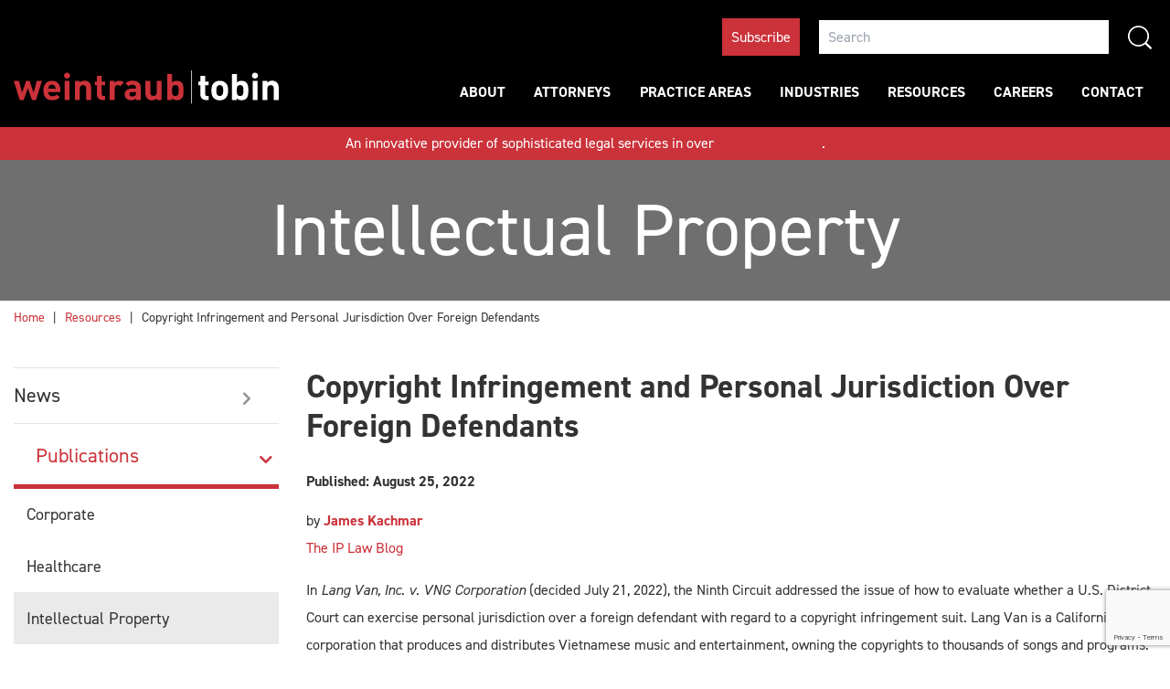

--- FILE ---
content_type: text/html; charset=UTF-8
request_url: https://www.weintraub.com/2022/08/copyright-infringement-and-personal-jurisdiction-over-foreign-defendants/
body_size: 21734
content:
<!DOCTYPE html>
<html lang="en-US">
<head>
	<meta charset="UTF-8" />
	<meta http-equiv="X-UA-Compatible" content="IE=Edge">
	<meta http-equiv="Content-Type" content="text/html; charset=UTF-8">
	<meta name="viewport" content="width=device-width, initial-scale=1">
	<link rel="shortcut icon" type="image/png" href="https://www.weintraub.com/wp-content/themes/pgon-weintraub-2022/assets/img/favicon.png" />
	<meta name='robots' content='index, follow, max-image-preview:large, max-snippet:-1, max-video-preview:-1' />

	<!-- This site is optimized with the Yoast SEO plugin v26.6 - https://yoast.com/wordpress/plugins/seo/ -->
	<title>Copyright Infringement and Personal Jurisdiction Over Foreign Defendants - Weintraub Tobin</title>
	<meta name="description" content="In Lang Van, Inc. v. VNG Corporation (decided July 21, 2022), the Ninth Circuit addressed the issue of how to evaluate whether a U.S. District Court can exercise personal jurisdiction over a foreign defendant with regard to a copyright infringement suit. Lang Van is a California corporation that produces and distributes Vietnamese music and entertainment, owning the copyrights to thousands of songs and programs. VNG is Vietnamese corporation that created the Zing MP3 website that makes copyrighted music available for download. In 2011-2012, VNG released Zing MP3 apps with Apple and Google." />
	<link rel="canonical" href="https://weintraubtobin.wpenginepowered.com/2022/08/copyright-infringement-and-personal-jurisdiction-over-foreign-defendants/" />
	<meta property="og:locale" content="en_US" />
	<meta property="og:type" content="article" />
	<meta property="og:title" content="Copyright Infringement and Personal Jurisdiction Over Foreign Defendants - Weintraub Tobin" />
	<meta property="og:description" content="In Lang Van, Inc. v. VNG Corporation (decided July 21, 2022), the Ninth Circuit addressed the issue of how to evaluate whether a U.S. District Court can exercise personal jurisdiction over a foreign defendant with regard to a copyright infringement suit. Lang Van is a California corporation that produces and distributes Vietnamese music and entertainment, owning the copyrights to thousands of songs and programs. VNG is Vietnamese corporation that created the Zing MP3 website that makes copyrighted music available for download. In 2011-2012, VNG released Zing MP3 apps with Apple and Google." />
	<meta property="og:url" content="https://weintraubtobin.wpenginepowered.com/2022/08/copyright-infringement-and-personal-jurisdiction-over-foreign-defendants/" />
	<meta property="og:site_name" content="Weintraub Tobin" />
	<meta property="article:publisher" content="https://www.facebook.com/weintraubtobin" />
	<meta property="article:published_time" content="2022-08-25T23:23:00+00:00" />
	<meta property="article:modified_time" content="2022-09-08T23:24:31+00:00" />
	<meta name="author" content="Allysia Britton" />
	<meta name="twitter:card" content="summary_large_image" />
	<meta name="twitter:creator" content="@weintraub_law" />
	<meta name="twitter:site" content="@weintraub_law" />
	<meta name="twitter:label1" content="Written by" />
	<meta name="twitter:data1" content="Allysia Britton" />
	<meta name="twitter:label2" content="Est. reading time" />
	<meta name="twitter:data2" content="6 minutes" />
	<script type="application/ld+json" class="yoast-schema-graph">{"@context":"https://schema.org","@graph":[{"@type":"Article","@id":"https://weintraubtobin.wpenginepowered.com/2022/08/copyright-infringement-and-personal-jurisdiction-over-foreign-defendants/#article","isPartOf":{"@id":"https://weintraubtobin.wpenginepowered.com/2022/08/copyright-infringement-and-personal-jurisdiction-over-foreign-defendants/"},"author":{"name":"Allysia Britton","@id":"https://weintraubtobin.wpenginepowered.com/#/schema/person/8ace77597045e2c47aa4da86429e91a6"},"headline":"Copyright Infringement and Personal Jurisdiction Over Foreign Defendants","datePublished":"2022-08-25T23:23:00+00:00","dateModified":"2022-09-08T23:24:31+00:00","mainEntityOfPage":{"@id":"https://weintraubtobin.wpenginepowered.com/2022/08/copyright-infringement-and-personal-jurisdiction-over-foreign-defendants/"},"wordCount":1352,"publisher":{"@id":"https://weintraubtobin.wpenginepowered.com/#organization"},"articleSection":["Intellectual Property","Publications"],"inLanguage":"en-US"},{"@type":"WebPage","@id":"https://weintraubtobin.wpenginepowered.com/2022/08/copyright-infringement-and-personal-jurisdiction-over-foreign-defendants/","url":"https://weintraubtobin.wpenginepowered.com/2022/08/copyright-infringement-and-personal-jurisdiction-over-foreign-defendants/","name":"Copyright Infringement and Personal Jurisdiction Over Foreign Defendants - Weintraub Tobin","isPartOf":{"@id":"https://weintraubtobin.wpenginepowered.com/#website"},"datePublished":"2022-08-25T23:23:00+00:00","dateModified":"2022-09-08T23:24:31+00:00","description":"In Lang Van, Inc. v. VNG Corporation (decided July 21, 2022), the Ninth Circuit addressed the issue of how to evaluate whether a U.S. District Court can exercise personal jurisdiction over a foreign defendant with regard to a copyright infringement suit. Lang Van is a California corporation that produces and distributes Vietnamese music and entertainment, owning the copyrights to thousands of songs and programs. VNG is Vietnamese corporation that created the Zing MP3 website that makes copyrighted music available for download. In 2011-2012, VNG released Zing MP3 apps with Apple and Google.","inLanguage":"en-US","potentialAction":[{"@type":"ReadAction","target":["https://weintraubtobin.wpenginepowered.com/2022/08/copyright-infringement-and-personal-jurisdiction-over-foreign-defendants/"]}]},{"@type":"WebSite","@id":"https://weintraubtobin.wpenginepowered.com/#website","url":"https://weintraubtobin.wpenginepowered.com/","name":"Weintraub Tobin","description":"","publisher":{"@id":"https://weintraubtobin.wpenginepowered.com/#organization"},"potentialAction":[{"@type":"SearchAction","target":{"@type":"EntryPoint","urlTemplate":"https://weintraubtobin.wpenginepowered.com/?s={search_term_string}"},"query-input":{"@type":"PropertyValueSpecification","valueRequired":true,"valueName":"search_term_string"}}],"inLanguage":"en-US"},{"@type":"Organization","@id":"https://weintraubtobin.wpenginepowered.com/#organization","name":"Weintraub Tobin","url":"https://weintraubtobin.wpenginepowered.com/","logo":{"@type":"ImageObject","inLanguage":"en-US","@id":"https://weintraubtobin.wpenginepowered.com/#/schema/logo/image/","url":"https://www.weintraub.com/wp-content/uploads/2022/09/login-logo.png","contentUrl":"https://www.weintraub.com/wp-content/uploads/2022/09/login-logo.png","width":480,"height":126,"caption":"Weintraub Tobin"},"image":{"@id":"https://weintraubtobin.wpenginepowered.com/#/schema/logo/image/"},"sameAs":["https://www.facebook.com/weintraubtobin","https://x.com/weintraub_law","https://www.linkedin.com/company/weintraub-tobin"]},{"@type":"Person","@id":"https://weintraubtobin.wpenginepowered.com/#/schema/person/8ace77597045e2c47aa4da86429e91a6","name":"Allysia Britton","image":{"@type":"ImageObject","inLanguage":"en-US","@id":"https://weintraubtobin.wpenginepowered.com/#/schema/person/image/","url":"https://secure.gravatar.com/avatar/ba13fc37cbce0407f814ce06568e55558bd584575e74bed2106cb30ea191bda2?s=96&d=mm&r=g","contentUrl":"https://secure.gravatar.com/avatar/ba13fc37cbce0407f814ce06568e55558bd584575e74bed2106cb30ea191bda2?s=96&d=mm&r=g","caption":"Allysia Britton"},"url":"https://www.weintraub.com/author/abritton/"}]}</script>
	<!-- / Yoast SEO plugin. -->


<link rel='dns-prefetch' href='//www.google.com' />
<link rel='dns-prefetch' href='//stats.wp.com' />
<link rel='dns-prefetch' href='//use.typekit.net' />
<link rel="alternate" title="oEmbed (JSON)" type="application/json+oembed" href="https://www.weintraub.com/wp-json/oembed/1.0/embed?url=https%3A%2F%2Fwww.weintraub.com%2F2022%2F08%2Fcopyright-infringement-and-personal-jurisdiction-over-foreign-defendants%2F" />
<link rel="alternate" title="oEmbed (XML)" type="text/xml+oembed" href="https://www.weintraub.com/wp-json/oembed/1.0/embed?url=https%3A%2F%2Fwww.weintraub.com%2F2022%2F08%2Fcopyright-infringement-and-personal-jurisdiction-over-foreign-defendants%2F&#038;format=xml" />
<style id='wp-img-auto-sizes-contain-inline-css' type='text/css'>
img:is([sizes=auto i],[sizes^="auto," i]){contain-intrinsic-size:3000px 1500px}
/*# sourceURL=wp-img-auto-sizes-contain-inline-css */
</style>
<style id='wp-emoji-styles-inline-css' type='text/css'>

	img.wp-smiley, img.emoji {
		display: inline !important;
		border: none !important;
		box-shadow: none !important;
		height: 1em !important;
		width: 1em !important;
		margin: 0 0.07em !important;
		vertical-align: -0.1em !important;
		background: none !important;
		padding: 0 !important;
	}
/*# sourceURL=wp-emoji-styles-inline-css */
</style>
<style id='wp-block-library-inline-css' type='text/css'>
:root{--wp-block-synced-color:#7a00df;--wp-block-synced-color--rgb:122,0,223;--wp-bound-block-color:var(--wp-block-synced-color);--wp-editor-canvas-background:#ddd;--wp-admin-theme-color:#007cba;--wp-admin-theme-color--rgb:0,124,186;--wp-admin-theme-color-darker-10:#006ba1;--wp-admin-theme-color-darker-10--rgb:0,107,160.5;--wp-admin-theme-color-darker-20:#005a87;--wp-admin-theme-color-darker-20--rgb:0,90,135;--wp-admin-border-width-focus:2px}@media (min-resolution:192dpi){:root{--wp-admin-border-width-focus:1.5px}}.wp-element-button{cursor:pointer}:root .has-very-light-gray-background-color{background-color:#eee}:root .has-very-dark-gray-background-color{background-color:#313131}:root .has-very-light-gray-color{color:#eee}:root .has-very-dark-gray-color{color:#313131}:root .has-vivid-green-cyan-to-vivid-cyan-blue-gradient-background{background:linear-gradient(135deg,#00d084,#0693e3)}:root .has-purple-crush-gradient-background{background:linear-gradient(135deg,#34e2e4,#4721fb 50%,#ab1dfe)}:root .has-hazy-dawn-gradient-background{background:linear-gradient(135deg,#faaca8,#dad0ec)}:root .has-subdued-olive-gradient-background{background:linear-gradient(135deg,#fafae1,#67a671)}:root .has-atomic-cream-gradient-background{background:linear-gradient(135deg,#fdd79a,#004a59)}:root .has-nightshade-gradient-background{background:linear-gradient(135deg,#330968,#31cdcf)}:root .has-midnight-gradient-background{background:linear-gradient(135deg,#020381,#2874fc)}:root{--wp--preset--font-size--normal:16px;--wp--preset--font-size--huge:42px}.has-regular-font-size{font-size:1em}.has-larger-font-size{font-size:2.625em}.has-normal-font-size{font-size:var(--wp--preset--font-size--normal)}.has-huge-font-size{font-size:var(--wp--preset--font-size--huge)}.has-text-align-center{text-align:center}.has-text-align-left{text-align:left}.has-text-align-right{text-align:right}.has-fit-text{white-space:nowrap!important}#end-resizable-editor-section{display:none}.aligncenter{clear:both}.items-justified-left{justify-content:flex-start}.items-justified-center{justify-content:center}.items-justified-right{justify-content:flex-end}.items-justified-space-between{justify-content:space-between}.screen-reader-text{border:0;clip-path:inset(50%);height:1px;margin:-1px;overflow:hidden;padding:0;position:absolute;width:1px;word-wrap:normal!important}.screen-reader-text:focus{background-color:#ddd;clip-path:none;color:#444;display:block;font-size:1em;height:auto;left:5px;line-height:normal;padding:15px 23px 14px;text-decoration:none;top:5px;width:auto;z-index:100000}html :where(.has-border-color){border-style:solid}html :where([style*=border-top-color]){border-top-style:solid}html :where([style*=border-right-color]){border-right-style:solid}html :where([style*=border-bottom-color]){border-bottom-style:solid}html :where([style*=border-left-color]){border-left-style:solid}html :where([style*=border-width]){border-style:solid}html :where([style*=border-top-width]){border-top-style:solid}html :where([style*=border-right-width]){border-right-style:solid}html :where([style*=border-bottom-width]){border-bottom-style:solid}html :where([style*=border-left-width]){border-left-style:solid}html :where(img[class*=wp-image-]){height:auto;max-width:100%}:where(figure){margin:0 0 1em}html :where(.is-position-sticky){--wp-admin--admin-bar--position-offset:var(--wp-admin--admin-bar--height,0px)}@media screen and (max-width:600px){html :where(.is-position-sticky){--wp-admin--admin-bar--position-offset:0px}}

/*# sourceURL=wp-block-library-inline-css */
</style><style id='wp-block-image-inline-css' type='text/css'>
.wp-block-image>a,.wp-block-image>figure>a{display:inline-block}.wp-block-image img{box-sizing:border-box;height:auto;max-width:100%;vertical-align:bottom}@media not (prefers-reduced-motion){.wp-block-image img.hide{visibility:hidden}.wp-block-image img.show{animation:show-content-image .4s}}.wp-block-image[style*=border-radius] img,.wp-block-image[style*=border-radius]>a{border-radius:inherit}.wp-block-image.has-custom-border img{box-sizing:border-box}.wp-block-image.aligncenter{text-align:center}.wp-block-image.alignfull>a,.wp-block-image.alignwide>a{width:100%}.wp-block-image.alignfull img,.wp-block-image.alignwide img{height:auto;width:100%}.wp-block-image .aligncenter,.wp-block-image .alignleft,.wp-block-image .alignright,.wp-block-image.aligncenter,.wp-block-image.alignleft,.wp-block-image.alignright{display:table}.wp-block-image .aligncenter>figcaption,.wp-block-image .alignleft>figcaption,.wp-block-image .alignright>figcaption,.wp-block-image.aligncenter>figcaption,.wp-block-image.alignleft>figcaption,.wp-block-image.alignright>figcaption{caption-side:bottom;display:table-caption}.wp-block-image .alignleft{float:left;margin:.5em 1em .5em 0}.wp-block-image .alignright{float:right;margin:.5em 0 .5em 1em}.wp-block-image .aligncenter{margin-left:auto;margin-right:auto}.wp-block-image :where(figcaption){margin-bottom:1em;margin-top:.5em}.wp-block-image.is-style-circle-mask img{border-radius:9999px}@supports ((-webkit-mask-image:none) or (mask-image:none)) or (-webkit-mask-image:none){.wp-block-image.is-style-circle-mask img{border-radius:0;-webkit-mask-image:url('data:image/svg+xml;utf8,<svg viewBox="0 0 100 100" xmlns="http://www.w3.org/2000/svg"><circle cx="50" cy="50" r="50"/></svg>');mask-image:url('data:image/svg+xml;utf8,<svg viewBox="0 0 100 100" xmlns="http://www.w3.org/2000/svg"><circle cx="50" cy="50" r="50"/></svg>');mask-mode:alpha;-webkit-mask-position:center;mask-position:center;-webkit-mask-repeat:no-repeat;mask-repeat:no-repeat;-webkit-mask-size:contain;mask-size:contain}}:root :where(.wp-block-image.is-style-rounded img,.wp-block-image .is-style-rounded img){border-radius:9999px}.wp-block-image figure{margin:0}.wp-lightbox-container{display:flex;flex-direction:column;position:relative}.wp-lightbox-container img{cursor:zoom-in}.wp-lightbox-container img:hover+button{opacity:1}.wp-lightbox-container button{align-items:center;backdrop-filter:blur(16px) saturate(180%);background-color:#5a5a5a40;border:none;border-radius:4px;cursor:zoom-in;display:flex;height:20px;justify-content:center;opacity:0;padding:0;position:absolute;right:16px;text-align:center;top:16px;width:20px;z-index:100}@media not (prefers-reduced-motion){.wp-lightbox-container button{transition:opacity .2s ease}}.wp-lightbox-container button:focus-visible{outline:3px auto #5a5a5a40;outline:3px auto -webkit-focus-ring-color;outline-offset:3px}.wp-lightbox-container button:hover{cursor:pointer;opacity:1}.wp-lightbox-container button:focus{opacity:1}.wp-lightbox-container button:focus,.wp-lightbox-container button:hover,.wp-lightbox-container button:not(:hover):not(:active):not(.has-background){background-color:#5a5a5a40;border:none}.wp-lightbox-overlay{box-sizing:border-box;cursor:zoom-out;height:100vh;left:0;overflow:hidden;position:fixed;top:0;visibility:hidden;width:100%;z-index:100000}.wp-lightbox-overlay .close-button{align-items:center;cursor:pointer;display:flex;justify-content:center;min-height:40px;min-width:40px;padding:0;position:absolute;right:calc(env(safe-area-inset-right) + 16px);top:calc(env(safe-area-inset-top) + 16px);z-index:5000000}.wp-lightbox-overlay .close-button:focus,.wp-lightbox-overlay .close-button:hover,.wp-lightbox-overlay .close-button:not(:hover):not(:active):not(.has-background){background:none;border:none}.wp-lightbox-overlay .lightbox-image-container{height:var(--wp--lightbox-container-height);left:50%;overflow:hidden;position:absolute;top:50%;transform:translate(-50%,-50%);transform-origin:top left;width:var(--wp--lightbox-container-width);z-index:9999999999}.wp-lightbox-overlay .wp-block-image{align-items:center;box-sizing:border-box;display:flex;height:100%;justify-content:center;margin:0;position:relative;transform-origin:0 0;width:100%;z-index:3000000}.wp-lightbox-overlay .wp-block-image img{height:var(--wp--lightbox-image-height);min-height:var(--wp--lightbox-image-height);min-width:var(--wp--lightbox-image-width);width:var(--wp--lightbox-image-width)}.wp-lightbox-overlay .wp-block-image figcaption{display:none}.wp-lightbox-overlay button{background:none;border:none}.wp-lightbox-overlay .scrim{background-color:#fff;height:100%;opacity:.9;position:absolute;width:100%;z-index:2000000}.wp-lightbox-overlay.active{visibility:visible}@media not (prefers-reduced-motion){.wp-lightbox-overlay.active{animation:turn-on-visibility .25s both}.wp-lightbox-overlay.active img{animation:turn-on-visibility .35s both}.wp-lightbox-overlay.show-closing-animation:not(.active){animation:turn-off-visibility .35s both}.wp-lightbox-overlay.show-closing-animation:not(.active) img{animation:turn-off-visibility .25s both}.wp-lightbox-overlay.zoom.active{animation:none;opacity:1;visibility:visible}.wp-lightbox-overlay.zoom.active .lightbox-image-container{animation:lightbox-zoom-in .4s}.wp-lightbox-overlay.zoom.active .lightbox-image-container img{animation:none}.wp-lightbox-overlay.zoom.active .scrim{animation:turn-on-visibility .4s forwards}.wp-lightbox-overlay.zoom.show-closing-animation:not(.active){animation:none}.wp-lightbox-overlay.zoom.show-closing-animation:not(.active) .lightbox-image-container{animation:lightbox-zoom-out .4s}.wp-lightbox-overlay.zoom.show-closing-animation:not(.active) .lightbox-image-container img{animation:none}.wp-lightbox-overlay.zoom.show-closing-animation:not(.active) .scrim{animation:turn-off-visibility .4s forwards}}@keyframes show-content-image{0%{visibility:hidden}99%{visibility:hidden}to{visibility:visible}}@keyframes turn-on-visibility{0%{opacity:0}to{opacity:1}}@keyframes turn-off-visibility{0%{opacity:1;visibility:visible}99%{opacity:0;visibility:visible}to{opacity:0;visibility:hidden}}@keyframes lightbox-zoom-in{0%{transform:translate(calc((-100vw + var(--wp--lightbox-scrollbar-width))/2 + var(--wp--lightbox-initial-left-position)),calc(-50vh + var(--wp--lightbox-initial-top-position))) scale(var(--wp--lightbox-scale))}to{transform:translate(-50%,-50%) scale(1)}}@keyframes lightbox-zoom-out{0%{transform:translate(-50%,-50%) scale(1);visibility:visible}99%{visibility:visible}to{transform:translate(calc((-100vw + var(--wp--lightbox-scrollbar-width))/2 + var(--wp--lightbox-initial-left-position)),calc(-50vh + var(--wp--lightbox-initial-top-position))) scale(var(--wp--lightbox-scale));visibility:hidden}}
/*# sourceURL=https://www.weintraub.com/wp-includes/blocks/image/style.min.css */
</style>
<style id='wp-block-columns-inline-css' type='text/css'>
.wp-block-columns{box-sizing:border-box;display:flex;flex-wrap:wrap!important}@media (min-width:782px){.wp-block-columns{flex-wrap:nowrap!important}}.wp-block-columns{align-items:normal!important}.wp-block-columns.are-vertically-aligned-top{align-items:flex-start}.wp-block-columns.are-vertically-aligned-center{align-items:center}.wp-block-columns.are-vertically-aligned-bottom{align-items:flex-end}@media (max-width:781px){.wp-block-columns:not(.is-not-stacked-on-mobile)>.wp-block-column{flex-basis:100%!important}}@media (min-width:782px){.wp-block-columns:not(.is-not-stacked-on-mobile)>.wp-block-column{flex-basis:0;flex-grow:1}.wp-block-columns:not(.is-not-stacked-on-mobile)>.wp-block-column[style*=flex-basis]{flex-grow:0}}.wp-block-columns.is-not-stacked-on-mobile{flex-wrap:nowrap!important}.wp-block-columns.is-not-stacked-on-mobile>.wp-block-column{flex-basis:0;flex-grow:1}.wp-block-columns.is-not-stacked-on-mobile>.wp-block-column[style*=flex-basis]{flex-grow:0}:where(.wp-block-columns){margin-bottom:1.75em}:where(.wp-block-columns.has-background){padding:1.25em 2.375em}.wp-block-column{flex-grow:1;min-width:0;overflow-wrap:break-word;word-break:break-word}.wp-block-column.is-vertically-aligned-top{align-self:flex-start}.wp-block-column.is-vertically-aligned-center{align-self:center}.wp-block-column.is-vertically-aligned-bottom{align-self:flex-end}.wp-block-column.is-vertically-aligned-stretch{align-self:stretch}.wp-block-column.is-vertically-aligned-bottom,.wp-block-column.is-vertically-aligned-center,.wp-block-column.is-vertically-aligned-top{width:100%}
/*# sourceURL=https://www.weintraub.com/wp-includes/blocks/columns/style.min.css */
</style>
<style id='wp-block-paragraph-inline-css' type='text/css'>
.is-small-text{font-size:.875em}.is-regular-text{font-size:1em}.is-large-text{font-size:2.25em}.is-larger-text{font-size:3em}.has-drop-cap:not(:focus):first-letter{float:left;font-size:8.4em;font-style:normal;font-weight:100;line-height:.68;margin:.05em .1em 0 0;text-transform:uppercase}body.rtl .has-drop-cap:not(:focus):first-letter{float:none;margin-left:.1em}p.has-drop-cap.has-background{overflow:hidden}:root :where(p.has-background){padding:1.25em 2.375em}:where(p.has-text-color:not(.has-link-color)) a{color:inherit}p.has-text-align-left[style*="writing-mode:vertical-lr"],p.has-text-align-right[style*="writing-mode:vertical-rl"]{rotate:180deg}
/*# sourceURL=https://www.weintraub.com/wp-includes/blocks/paragraph/style.min.css */
</style>
<style id='wp-block-spacer-inline-css' type='text/css'>
.wp-block-spacer{clear:both}
/*# sourceURL=https://www.weintraub.com/wp-includes/blocks/spacer/style.min.css */
</style>
<style id='global-styles-inline-css' type='text/css'>
:root{--wp--preset--aspect-ratio--square: 1;--wp--preset--aspect-ratio--4-3: 4/3;--wp--preset--aspect-ratio--3-4: 3/4;--wp--preset--aspect-ratio--3-2: 3/2;--wp--preset--aspect-ratio--2-3: 2/3;--wp--preset--aspect-ratio--16-9: 16/9;--wp--preset--aspect-ratio--9-16: 9/16;--wp--preset--color--black: #000000;--wp--preset--color--cyan-bluish-gray: #abb8c3;--wp--preset--color--white: #FFFFFF;--wp--preset--color--pale-pink: #f78da7;--wp--preset--color--vivid-red: #cf2e2e;--wp--preset--color--luminous-vivid-orange: #ff6900;--wp--preset--color--luminous-vivid-amber: #fcb900;--wp--preset--color--light-green-cyan: #7bdcb5;--wp--preset--color--vivid-green-cyan: #00d084;--wp--preset--color--pale-cyan-blue: #8ed1fc;--wp--preset--color--vivid-cyan-blue: #0693e3;--wp--preset--color--vivid-purple: #9b51e0;--wp--preset--color--primary: #cb323a;--wp--preset--color--secondary: #333333;--wp--preset--color--tertiary: #919191;--wp--preset--color--gray: #707070;--wp--preset--color--gray-lt: #E5E4E4;--wp--preset--color--gray-lt-alt: #F3F3F3;--wp--preset--gradient--vivid-cyan-blue-to-vivid-purple: linear-gradient(135deg,rgb(6,147,227) 0%,rgb(155,81,224) 100%);--wp--preset--gradient--light-green-cyan-to-vivid-green-cyan: linear-gradient(135deg,rgb(122,220,180) 0%,rgb(0,208,130) 100%);--wp--preset--gradient--luminous-vivid-amber-to-luminous-vivid-orange: linear-gradient(135deg,rgb(252,185,0) 0%,rgb(255,105,0) 100%);--wp--preset--gradient--luminous-vivid-orange-to-vivid-red: linear-gradient(135deg,rgb(255,105,0) 0%,rgb(207,46,46) 100%);--wp--preset--gradient--very-light-gray-to-cyan-bluish-gray: linear-gradient(135deg,rgb(238,238,238) 0%,rgb(169,184,195) 100%);--wp--preset--gradient--cool-to-warm-spectrum: linear-gradient(135deg,rgb(74,234,220) 0%,rgb(151,120,209) 20%,rgb(207,42,186) 40%,rgb(238,44,130) 60%,rgb(251,105,98) 80%,rgb(254,248,76) 100%);--wp--preset--gradient--blush-light-purple: linear-gradient(135deg,rgb(255,206,236) 0%,rgb(152,150,240) 100%);--wp--preset--gradient--blush-bordeaux: linear-gradient(135deg,rgb(254,205,165) 0%,rgb(254,45,45) 50%,rgb(107,0,62) 100%);--wp--preset--gradient--luminous-dusk: linear-gradient(135deg,rgb(255,203,112) 0%,rgb(199,81,192) 50%,rgb(65,88,208) 100%);--wp--preset--gradient--pale-ocean: linear-gradient(135deg,rgb(255,245,203) 0%,rgb(182,227,212) 50%,rgb(51,167,181) 100%);--wp--preset--gradient--electric-grass: linear-gradient(135deg,rgb(202,248,128) 0%,rgb(113,206,126) 100%);--wp--preset--gradient--midnight: linear-gradient(135deg,rgb(2,3,129) 0%,rgb(40,116,252) 100%);--wp--preset--font-size--small: 13px;--wp--preset--font-size--medium: 20px;--wp--preset--font-size--large: 36px;--wp--preset--font-size--x-large: 42px;--wp--preset--spacing--20: 0.44rem;--wp--preset--spacing--30: 0.67rem;--wp--preset--spacing--40: 1rem;--wp--preset--spacing--50: 1.5rem;--wp--preset--spacing--60: 2.25rem;--wp--preset--spacing--70: 3.38rem;--wp--preset--spacing--80: 5.06rem;--wp--preset--shadow--natural: 6px 6px 9px rgba(0, 0, 0, 0.2);--wp--preset--shadow--deep: 12px 12px 50px rgba(0, 0, 0, 0.4);--wp--preset--shadow--sharp: 6px 6px 0px rgba(0, 0, 0, 0.2);--wp--preset--shadow--outlined: 6px 6px 0px -3px rgb(255, 255, 255), 6px 6px rgb(0, 0, 0);--wp--preset--shadow--crisp: 6px 6px 0px rgb(0, 0, 0);}:root { --wp--style--global--content-size: 1400px;--wp--style--global--wide-size: 1400px; }:where(body) { margin: 0; }.wp-site-blocks > .alignleft { float: left; margin-right: 2em; }.wp-site-blocks > .alignright { float: right; margin-left: 2em; }.wp-site-blocks > .aligncenter { justify-content: center; margin-left: auto; margin-right: auto; }:where(.is-layout-flex){gap: 0.5em;}:where(.is-layout-grid){gap: 0.5em;}.is-layout-flow > .alignleft{float: left;margin-inline-start: 0;margin-inline-end: 2em;}.is-layout-flow > .alignright{float: right;margin-inline-start: 2em;margin-inline-end: 0;}.is-layout-flow > .aligncenter{margin-left: auto !important;margin-right: auto !important;}.is-layout-constrained > .alignleft{float: left;margin-inline-start: 0;margin-inline-end: 2em;}.is-layout-constrained > .alignright{float: right;margin-inline-start: 2em;margin-inline-end: 0;}.is-layout-constrained > .aligncenter{margin-left: auto !important;margin-right: auto !important;}.is-layout-constrained > :where(:not(.alignleft):not(.alignright):not(.alignfull)){max-width: var(--wp--style--global--content-size);margin-left: auto !important;margin-right: auto !important;}.is-layout-constrained > .alignwide{max-width: var(--wp--style--global--wide-size);}body .is-layout-flex{display: flex;}.is-layout-flex{flex-wrap: wrap;align-items: center;}.is-layout-flex > :is(*, div){margin: 0;}body .is-layout-grid{display: grid;}.is-layout-grid > :is(*, div){margin: 0;}body{padding-top: 0px;padding-right: 0px;padding-bottom: 0px;padding-left: 0px;}a:where(:not(.wp-element-button)){text-decoration: underline;}:root :where(.wp-element-button, .wp-block-button__link){background-color: #32373c;border-width: 0;color: #fff;font-family: inherit;font-size: inherit;font-style: inherit;font-weight: inherit;letter-spacing: inherit;line-height: inherit;padding-top: calc(0.667em + 2px);padding-right: calc(1.333em + 2px);padding-bottom: calc(0.667em + 2px);padding-left: calc(1.333em + 2px);text-decoration: none;text-transform: inherit;}.has-black-color{color: var(--wp--preset--color--black) !important;}.has-cyan-bluish-gray-color{color: var(--wp--preset--color--cyan-bluish-gray) !important;}.has-white-color{color: var(--wp--preset--color--white) !important;}.has-pale-pink-color{color: var(--wp--preset--color--pale-pink) !important;}.has-vivid-red-color{color: var(--wp--preset--color--vivid-red) !important;}.has-luminous-vivid-orange-color{color: var(--wp--preset--color--luminous-vivid-orange) !important;}.has-luminous-vivid-amber-color{color: var(--wp--preset--color--luminous-vivid-amber) !important;}.has-light-green-cyan-color{color: var(--wp--preset--color--light-green-cyan) !important;}.has-vivid-green-cyan-color{color: var(--wp--preset--color--vivid-green-cyan) !important;}.has-pale-cyan-blue-color{color: var(--wp--preset--color--pale-cyan-blue) !important;}.has-vivid-cyan-blue-color{color: var(--wp--preset--color--vivid-cyan-blue) !important;}.has-vivid-purple-color{color: var(--wp--preset--color--vivid-purple) !important;}.has-primary-color{color: var(--wp--preset--color--primary) !important;}.has-secondary-color{color: var(--wp--preset--color--secondary) !important;}.has-tertiary-color{color: var(--wp--preset--color--tertiary) !important;}.has-gray-color{color: var(--wp--preset--color--gray) !important;}.has-gray-lt-color{color: var(--wp--preset--color--gray-lt) !important;}.has-gray-lt-alt-color{color: var(--wp--preset--color--gray-lt-alt) !important;}.has-black-background-color{background-color: var(--wp--preset--color--black) !important;}.has-cyan-bluish-gray-background-color{background-color: var(--wp--preset--color--cyan-bluish-gray) !important;}.has-white-background-color{background-color: var(--wp--preset--color--white) !important;}.has-pale-pink-background-color{background-color: var(--wp--preset--color--pale-pink) !important;}.has-vivid-red-background-color{background-color: var(--wp--preset--color--vivid-red) !important;}.has-luminous-vivid-orange-background-color{background-color: var(--wp--preset--color--luminous-vivid-orange) !important;}.has-luminous-vivid-amber-background-color{background-color: var(--wp--preset--color--luminous-vivid-amber) !important;}.has-light-green-cyan-background-color{background-color: var(--wp--preset--color--light-green-cyan) !important;}.has-vivid-green-cyan-background-color{background-color: var(--wp--preset--color--vivid-green-cyan) !important;}.has-pale-cyan-blue-background-color{background-color: var(--wp--preset--color--pale-cyan-blue) !important;}.has-vivid-cyan-blue-background-color{background-color: var(--wp--preset--color--vivid-cyan-blue) !important;}.has-vivid-purple-background-color{background-color: var(--wp--preset--color--vivid-purple) !important;}.has-primary-background-color{background-color: var(--wp--preset--color--primary) !important;}.has-secondary-background-color{background-color: var(--wp--preset--color--secondary) !important;}.has-tertiary-background-color{background-color: var(--wp--preset--color--tertiary) !important;}.has-gray-background-color{background-color: var(--wp--preset--color--gray) !important;}.has-gray-lt-background-color{background-color: var(--wp--preset--color--gray-lt) !important;}.has-gray-lt-alt-background-color{background-color: var(--wp--preset--color--gray-lt-alt) !important;}.has-black-border-color{border-color: var(--wp--preset--color--black) !important;}.has-cyan-bluish-gray-border-color{border-color: var(--wp--preset--color--cyan-bluish-gray) !important;}.has-white-border-color{border-color: var(--wp--preset--color--white) !important;}.has-pale-pink-border-color{border-color: var(--wp--preset--color--pale-pink) !important;}.has-vivid-red-border-color{border-color: var(--wp--preset--color--vivid-red) !important;}.has-luminous-vivid-orange-border-color{border-color: var(--wp--preset--color--luminous-vivid-orange) !important;}.has-luminous-vivid-amber-border-color{border-color: var(--wp--preset--color--luminous-vivid-amber) !important;}.has-light-green-cyan-border-color{border-color: var(--wp--preset--color--light-green-cyan) !important;}.has-vivid-green-cyan-border-color{border-color: var(--wp--preset--color--vivid-green-cyan) !important;}.has-pale-cyan-blue-border-color{border-color: var(--wp--preset--color--pale-cyan-blue) !important;}.has-vivid-cyan-blue-border-color{border-color: var(--wp--preset--color--vivid-cyan-blue) !important;}.has-vivid-purple-border-color{border-color: var(--wp--preset--color--vivid-purple) !important;}.has-primary-border-color{border-color: var(--wp--preset--color--primary) !important;}.has-secondary-border-color{border-color: var(--wp--preset--color--secondary) !important;}.has-tertiary-border-color{border-color: var(--wp--preset--color--tertiary) !important;}.has-gray-border-color{border-color: var(--wp--preset--color--gray) !important;}.has-gray-lt-border-color{border-color: var(--wp--preset--color--gray-lt) !important;}.has-gray-lt-alt-border-color{border-color: var(--wp--preset--color--gray-lt-alt) !important;}.has-vivid-cyan-blue-to-vivid-purple-gradient-background{background: var(--wp--preset--gradient--vivid-cyan-blue-to-vivid-purple) !important;}.has-light-green-cyan-to-vivid-green-cyan-gradient-background{background: var(--wp--preset--gradient--light-green-cyan-to-vivid-green-cyan) !important;}.has-luminous-vivid-amber-to-luminous-vivid-orange-gradient-background{background: var(--wp--preset--gradient--luminous-vivid-amber-to-luminous-vivid-orange) !important;}.has-luminous-vivid-orange-to-vivid-red-gradient-background{background: var(--wp--preset--gradient--luminous-vivid-orange-to-vivid-red) !important;}.has-very-light-gray-to-cyan-bluish-gray-gradient-background{background: var(--wp--preset--gradient--very-light-gray-to-cyan-bluish-gray) !important;}.has-cool-to-warm-spectrum-gradient-background{background: var(--wp--preset--gradient--cool-to-warm-spectrum) !important;}.has-blush-light-purple-gradient-background{background: var(--wp--preset--gradient--blush-light-purple) !important;}.has-blush-bordeaux-gradient-background{background: var(--wp--preset--gradient--blush-bordeaux) !important;}.has-luminous-dusk-gradient-background{background: var(--wp--preset--gradient--luminous-dusk) !important;}.has-pale-ocean-gradient-background{background: var(--wp--preset--gradient--pale-ocean) !important;}.has-electric-grass-gradient-background{background: var(--wp--preset--gradient--electric-grass) !important;}.has-midnight-gradient-background{background: var(--wp--preset--gradient--midnight) !important;}.has-small-font-size{font-size: var(--wp--preset--font-size--small) !important;}.has-medium-font-size{font-size: var(--wp--preset--font-size--medium) !important;}.has-large-font-size{font-size: var(--wp--preset--font-size--large) !important;}.has-x-large-font-size{font-size: var(--wp--preset--font-size--x-large) !important;}
:where(.wp-block-columns.is-layout-flex){gap: 2em;}:where(.wp-block-columns.is-layout-grid){gap: 2em;}
/*# sourceURL=global-styles-inline-css */
</style>
<style id='core-block-supports-inline-css' type='text/css'>
.wp-elements-e1a21c388c0316d413d806cd35cab3ff a:where(:not(.wp-element-button)){color:var(--wp--preset--color--white);}.wp-container-core-columns-is-layout-9d6595d7{flex-wrap:nowrap;}
/*# sourceURL=core-block-supports-inline-css */
</style>

<link rel='stylesheet' id='ctct_form_styles-css' href='https://www.weintraub.com/wp-content/plugins/constant-contact-forms/assets/css/style.css?ver=2.15.2' type='text/css' media='all' />
<link rel='stylesheet' id='fonts-css' href='https://use.typekit.net/qqx5vzy.css?ver=1.0.1' type='text/css' media='screen' />
<link rel='stylesheet' id='site-tw-css' href='https://www.weintraub.com/wp-content/themes/pgon-weintraub-2022/assets/css/site.tw.css?ver=1.0.1' type='text/css' media='screen' />
<link rel='stylesheet' id='site-css' href='https://www.weintraub.com/wp-content/themes/pgon-weintraub-2022/assets/css/site.css?ver=1.0.1' type='text/css' media='screen' />
<link rel='stylesheet' id='print-css' href='https://www.weintraub.com/wp-content/themes/pgon-weintraub-2022/assets/css/print.css?ver=1.0.1' type='text/css' media='print' />
<link rel='stylesheet' id='foundation-knowledge-base-css' href='https://www.weintraub.com/wp-content/plugins/foundation-knowledge-base/assets/css/site.knowledge-base.css?ver=1.0.1' type='text/css' media='screen' />
<script type="text/javascript" src="https://www.weintraub.com/wp-includes/js/jquery/jquery.min.js?ver=3.7.1" id="jquery-core-js"></script>
<script type="text/javascript" src="https://www.weintraub.com/wp-includes/js/jquery/jquery-migrate.min.js?ver=3.4.1" id="jquery-migrate-js"></script>
<link rel="https://api.w.org/" href="https://www.weintraub.com/wp-json/" /><link rel="alternate" title="JSON" type="application/json" href="https://www.weintraub.com/wp-json/wp/v2/posts/21932" /><link rel="EditURI" type="application/rsd+xml" title="RSD" href="https://www.weintraub.com/xmlrpc.php?rsd" />

<link rel='shortlink' href='https://www.weintraub.com/?p=21932' />
<!-- Stream WordPress user activity plugin v4.1.1 -->
	<style>img#wpstats{display:none}</style>
		<link rel="shortcut icon" type="image/png" href="https://www.weintraub.com/wp-content/themes/pgon-weintraub-2022/assets/img/favicon.png" /><!-- Global site tag (gtag.js) - Google Analytics -->
<script async src="https://www.googletagmanager.com/gtag/js?id=G-R6M3FZ6SPM"></script>
<script>
     window.dataLayer = window.dataLayer || [];
     function gtag(){dataLayer.push(arguments);}
     gtag('js', new Date());
     gtag('config', 'G-R6M3FZ6SPM');
</script>
		<style type="text/css" id="wp-custom-css">
			footer .social-nav a[aria-label="twitter"] svg {
    width: 30px;
    position: relative;
    left: -7px;
}

.archive.category .layout-main {
    display: flex;
    flex-wrap: wrap;
}

.with-podcast .embed-iframe-wrapper iframe, .category-podcasts iframe {
    height: 160px;
}

/* Button fix */
.wp-block-buttons.divider>.wp-block-button {
    display: flex;
    margin: 0;
    align-items: center;
}

.wp-block-buttons.divider .wp-block-button:before {
	top: 0;
}		</style>
		</head>

<body class="wp-singular post-template-default single single-post postid-21932 single-format-standard wp-embed-responsive wp-theme-pgon-weintraub-2022 ctct-pgon-weintraub-2022">

	<header id="header">

		<a href="#main" class="skip-link">Skip to main content</a>

		<div class="container">
			<div class="row-flex">

				<div class="site-branding col col-3 mobile-col-3-4">
					<a href="https://www.weintraub.com">
						<img src="https://www.weintraub.com/wp-content/themes/pgon-weintraub-2022/assets/img/weintraub_tobin_logo.svg" width="315" alt="Weintraub Tobin logo" title="Weintraub Tobin">
					</a>
				</div><!-- .site-branding -->

				<button id="menu-btn" aria-hidden="true" aria-expanded="false" aria-controls="navigation-wrapper" class=""><span></span> <span class="text">Menu Button</span></button>

				<div id="navigation-wrapper" class="col col-9 mobile-full">

					<div id="meta-wrapper">
						<div id="meta-menu-wrapper" class="clear">
							<nav id="meta-menu" class="meta-menu" aria-label="Meta">
								<ul id="menu-header-secondary" class="menu-meta"><li id="menu-item-26522" class="btn-meta menu-item menu-item-type-post_type menu-item-object-page menu-item-26522"><a href="https://www.weintraub.com/subscribe/">Subscribe</a></li>
</ul>							</nav>
						</div><!--meta-menu-wrapper-->

						<div id="search-form-wrapper">
                            <form class="search" method="get" action="https://www.weintraub.com">
                                <input name="s" class="" type="search" placeholder="Search" aria-label="Search">
                                <button class="search" type="submit" aria-label="Search button"><svg xmlns="http://www.w3.org/2000/svg" width="100%" height="100%" viewBox="0 0 30.873 30.877"><path id="Path_3" d="M28.291,27.336l6.3,6.3a.987.987,0,0,1,0,1.389l-.565.565a.977.977,0,0,1-1.389,0l-6.3-6.3a13.685,13.685,0,1,1,1.955-1.955Zm-10.605,3.08A11.731,11.731,0,1,0,5.955,18.686,11.731,11.731,0,0,0,17.686,30.416Z" transform="translate(-4 -5)" fill="none" fill-rule="evenodd"/></svg><span class="text" aria-label="Search">Search</span></button>
                            </form>
						</div>
					</div><!--meta-wrapper-->


					<div id="main-menu-wrapper" class="clear">
						<nav id="main-menu" class="main-menu" aria-label="Main">

							<ul id="menu-header-primary" class="menu"><li id="menu-item-1258" class="menu-item menu-item-type-post_type menu-item-object-page menu-item-has-children menu-item-1258"><a href="https://www.weintraub.com/about-weintraub-tobin-law-firm/">About</a>
<ul class="sub-menu">
	<li id="menu-item-1271" class="menu-item menu-item-type-post_type menu-item-object-page menu-item-has-children menu-item-1271"><a href="https://www.weintraub.com/about-weintraub-tobin-law-firm/awards-honors/">Awards &#038; Honors</a>
	<ul class="sub-menu">
		<li id="menu-item-1660" class="menu-item menu-item-type-post_type menu-item-object-page menu-item-1660"><a href="https://www.weintraub.com/about-weintraub-tobin-law-firm/awards-honors/best-lawyers/">Best Lawyers</a></li>
		<li id="menu-item-1661" class="menu-item menu-item-type-post_type menu-item-object-page menu-item-1661"><a href="https://www.weintraub.com/about-weintraub-tobin-law-firm/awards-honors/best-law-firms/">Best Law Firms</a></li>
		<li id="menu-item-1663" class="menu-item menu-item-type-post_type menu-item-object-page menu-item-1663"><a href="https://www.weintraub.com/about-weintraub-tobin-law-firm/awards-honors/best-of-the-bar/">Best of the Bar</a></li>
		<li id="menu-item-25819" class="menu-item menu-item-type-post_type menu-item-object-page menu-item-25819"><a href="https://www.weintraub.com/about-weintraub-tobin-law-firm/awards-honors/best-places-to-work/">Best Places to Work</a></li>
		<li id="menu-item-26162" class="menu-item menu-item-type-post_type menu-item-object-page menu-item-26162"><a href="https://www.weintraub.com/about-weintraub-tobin-law-firm/awards-honors/chambers-and-partners/">Chambers and Partners</a></li>
		<li id="menu-item-1662" class="menu-item menu-item-type-post_type menu-item-object-page menu-item-1662"><a href="https://www.weintraub.com/about-weintraub-tobin-law-firm/awards-honors/super-lawyers-and-rising-stars/">Super Lawyers &#038; Rising Stars</a></li>
		<li id="menu-item-1664" class="menu-item menu-item-type-post_type menu-item-object-page menu-item-1664"><a href="https://www.weintraub.com/about-weintraub-tobin-law-firm/awards-honors/top-lawyers/">Top Lawyers</a></li>
		<li id="menu-item-24969" class="menu-item menu-item-type-custom menu-item-object-custom menu-item-24969"><a href="https://www.weintraub.com/about-weintraub-tobin-law-firm/awards-honors/entertainment-industry-recognitions/">Entertainment Industry Recognitions</a></li>
		<li id="menu-item-1665" class="menu-item menu-item-type-post_type menu-item-object-page menu-item-1665"><a href="https://www.weintraub.com/about-weintraub-tobin-law-firm/awards-honors/additional-recognitions/">Additional Recognitions</a></li>
	</ul>
</li>
	<li id="menu-item-1666" class="menu-item menu-item-type-post_type menu-item-object-page menu-item-1666"><a href="https://www.weintraub.com/about-weintraub-tobin-law-firm/community/">Community Involvement</a></li>
	<li id="menu-item-1667" class="menu-item menu-item-type-post_type menu-item-object-page menu-item-1667"><a href="https://www.weintraub.com/about-weintraub-tobin-law-firm/diversity-inclusion/">Diversity, Equity, &#038; Inclusion</a></li>
	<li id="menu-item-1668" class="menu-item menu-item-type-post_type menu-item-object-page menu-item-1668"><a href="https://www.weintraub.com/about-weintraub-tobin-law-firm/history/">Firm History</a></li>
	<li id="menu-item-1669" class="menu-item menu-item-type-post_type menu-item-object-page menu-item-1669"><a href="https://www.weintraub.com/about-weintraub-tobin-law-firm/meritas-legal-network/">Meritas Legal Network</a></li>
	<li id="menu-item-1670" class="menu-item menu-item-type-post_type menu-item-object-page menu-item-1670"><a href="https://www.weintraub.com/about-weintraub-tobin-law-firm/locations/">Locations</a></li>
</ul>
</li>
<li id="menu-item-1257" class="menu-item menu-item-type-post_type menu-item-object-page menu-item-1257"><a href="https://www.weintraub.com/attorneys/">Attorneys</a></li>
<li id="menu-item-1256" class="menu-item menu-item-type-post_type menu-item-object-page menu-item-has-children menu-item-1256"><a href="https://www.weintraub.com/practice-areas/">Practice Areas</a>
<ul class="sub-menu">
	<li id="menu-item-1374" class="menu-item menu-item-type-post_type menu-item-object-page menu-item-has-children menu-item-1374"><a href="https://www.weintraub.com/practice-areas/banking-finance/">Banking &#038; Finance</a>
	<ul class="sub-menu">
		<li id="menu-item-26431" class="menu-item menu-item-type-post_type menu-item-object-page menu-item-26431"><a href="https://www.weintraub.com/practice-areas/banking-finance/commercial-lending/">Commercial Lending</a></li>
		<li id="menu-item-26430" class="menu-item menu-item-type-post_type menu-item-object-page menu-item-26430"><a href="https://www.weintraub.com/practice-areas/banking-finance/commercial-real-estate/">Commercial Real Estate</a></li>
		<li id="menu-item-26428" class="menu-item menu-item-type-post_type menu-item-object-page menu-item-26428"><a href="https://www.weintraub.com/practice-areas/banking-finance/residential-mortgage-financing/">Residential Mortgage Financing</a></li>
	</ul>
</li>
	<li id="menu-item-24124" class="menu-item menu-item-type-post_type menu-item-object-page menu-item-has-children menu-item-24124"><a href="https://www.weintraub.com/practice-areas/construction/">Construction</a>
	<ul class="sub-menu">
		<li id="menu-item-26427" class="menu-item menu-item-type-post_type menu-item-object-page menu-item-26427"><a href="https://www.weintraub.com/practice-areas/construction/contracts-and-project-management/">Contracts and Project Management</a></li>
		<li id="menu-item-26426" class="menu-item menu-item-type-post_type menu-item-object-page menu-item-26426"><a href="https://www.weintraub.com/practice-areas/construction/litigation-and-dispute-resolution/">Litigation And Dispute Resolution</a></li>
		<li id="menu-item-26425" class="menu-item menu-item-type-post_type menu-item-object-page menu-item-26425"><a href="https://www.weintraub.com/practice-areas/construction/mediation/">Mediation</a></li>
	</ul>
</li>
	<li id="menu-item-2644" class="menu-item menu-item-type-post_type menu-item-object-page menu-item-has-children menu-item-2644"><a href="https://www.weintraub.com/practice-areas/corporate/">Corporate</a>
	<ul class="sub-menu">
		<li id="menu-item-2657" class="menu-item menu-item-type-post_type menu-item-object-page menu-item-2657"><a href="https://www.weintraub.com/practice-areas/corporate/capital-markets/">Capital Markets</a></li>
		<li id="menu-item-2667" class="menu-item menu-item-type-post_type menu-item-object-page menu-item-2667"><a href="https://www.weintraub.com/practice-areas/corporate/corporate-governance/">Corporate Governance</a></li>
		<li id="menu-item-2666" class="menu-item menu-item-type-post_type menu-item-object-page menu-item-2666"><a href="https://www.weintraub.com/practice-areas/litigation/corporate-litigation/">Corporate Litigation</a></li>
		<li id="menu-item-2659" class="menu-item menu-item-type-post_type menu-item-object-page menu-item-2659"><a href="https://www.weintraub.com/practice-areas/corporate/emerging-companies-and-venture-capital/">Emerging Companies and Venture Capital</a></li>
		<li id="menu-item-2663" class="menu-item menu-item-type-post_type menu-item-object-page menu-item-2663"><a href="https://www.weintraub.com/practice-areas/corporate/mergers-acquisitions/">Mergers &#038; Acquisitions</a></li>
		<li id="menu-item-2664" class="menu-item menu-item-type-post_type menu-item-object-page menu-item-2664"><a href="https://www.weintraub.com/practice-areas/corporate/nonprofit-organizations/">Nonprofit Organizations</a></li>
		<li id="menu-item-2665" class="menu-item menu-item-type-post_type menu-item-object-page menu-item-2665"><a href="https://www.weintraub.com/practice-areas/corporate/private-equity/">Private Equity</a></li>
		<li id="menu-item-2662" class="menu-item menu-item-type-post_type menu-item-object-page menu-item-2662"><a href="https://www.weintraub.com/practice-areas/corporate/tax/">Tax</a></li>
	</ul>
</li>
	<li id="menu-item-2648" class="menu-item menu-item-type-post_type menu-item-object-page menu-item-has-children menu-item-2648"><a href="https://www.weintraub.com/practice-areas/entertainment-and-media/">Entertainment &#038; Media</a>
	<ul class="sub-menu">
		<li id="menu-item-2673" class="menu-item menu-item-type-post_type menu-item-object-page menu-item-2673"><a href="https://www.weintraub.com/practice-areas/entertainment-and-media/">Entertainment &#038; Media</a></li>
		<li id="menu-item-23862" class="menu-item menu-item-type-post_type menu-item-object-page menu-item-23862"><a href="https://www.weintraub.com/practice-areas/entertainment-and-media/entertainment-business-legal-affairs/">Business &#038; Legal Affairs</a></li>
		<li id="menu-item-2668" class="menu-item menu-item-type-post_type menu-item-object-page menu-item-2668"><a href="https://www.weintraub.com/practice-areas/entertainment-and-media/entertainment-litigation/">Entertainment Litigation</a></li>
	</ul>
</li>
	<li id="menu-item-2649" class="menu-item menu-item-type-post_type menu-item-object-page menu-item-has-children menu-item-2649"><a href="https://www.weintraub.com/practice-areas/healthcare/">Healthcare</a>
	<ul class="sub-menu">
		<li id="menu-item-26255" class="menu-item menu-item-type-post_type menu-item-object-page menu-item-26255"><a href="https://www.weintraub.com/practice-areas/healthcare/healthcare-2/">Mergers &amp; Acquisitions</a></li>
		<li id="menu-item-26258" class="menu-item menu-item-type-post_type menu-item-object-page menu-item-26258"><a href="https://www.weintraub.com/practice-areas/healthcare/healthcare-regulation/">Regulation</a></li>
		<li id="menu-item-26261" class="menu-item menu-item-type-post_type menu-item-object-page menu-item-26261"><a href="https://www.weintraub.com/practice-areas/healthcare/healthcare-compliance-and-operations/">Compliance And Operations</a></li>
		<li id="menu-item-26265" class="menu-item menu-item-type-post_type menu-item-object-page menu-item-26265"><a href="https://www.weintraub.com/practice-areas/healthcare/hospital-physician-and-other-joint-ventures/">Hospital/Physician And Other Joint Ventures</a></li>
		<li id="menu-item-26269" class="menu-item menu-item-type-post_type menu-item-object-page menu-item-26269"><a href="https://www.weintraub.com/practice-areas/healthcare/healthcare-capital-formation-business-start-up-and-private-equity/">Capital Formation, Business Start-Up, And Private Equity</a></li>
		<li id="menu-item-26267" class="menu-item menu-item-type-post_type menu-item-object-page menu-item-26267"><a href="https://www.weintraub.com/practice-areas/healthcare/healthcare-nonprofit-organizations/">Nonprofit Organizations</a></li>
		<li id="menu-item-26271" class="menu-item menu-item-type-post_type menu-item-object-page menu-item-26271"><a href="https://www.weintraub.com/practice-areas/healthcare/healthcare-litigation-strategy/">Litigation Strategy</a></li>
	</ul>
</li>
	<li id="menu-item-2650" class="menu-item menu-item-type-post_type menu-item-object-page menu-item-has-children menu-item-2650"><a href="https://www.weintraub.com/practice-areas/intellectual-property/">Intellectual Property</a>
	<ul class="sub-menu">
		<li id="menu-item-2686" class="menu-item menu-item-type-post_type menu-item-object-page menu-item-2686"><a href="https://www.weintraub.com/practice-areas/intellectual-property/copyrights/">Copyrights</a></li>
		<li id="menu-item-2687" class="menu-item menu-item-type-post_type menu-item-object-page menu-item-2687"><a href="https://www.weintraub.com/practice-areas/intellectual-property/intellectual-property-licensing-transactions/">Intellectual Property Licensing and Transactions</a></li>
		<li id="menu-item-2688" class="menu-item menu-item-type-post_type menu-item-object-page menu-item-2688"><a href="https://www.weintraub.com/practice-areas/intellectual-property/ip-litigation/">Intellectual Property Litigation</a></li>
		<li id="menu-item-2689" class="menu-item menu-item-type-post_type menu-item-object-page menu-item-2689"><a href="https://www.weintraub.com/practice-areas/intellectual-property/patents/">Patent Prosecution</a></li>
		<li id="menu-item-2690" class="menu-item menu-item-type-post_type menu-item-object-page menu-item-2690"><a href="https://www.weintraub.com/practice-areas/intellectual-property/trademarks/">Trademarks</a></li>
	</ul>
</li>
	<li id="menu-item-2651" class="menu-item menu-item-type-post_type menu-item-object-page menu-item-has-children menu-item-2651"><a href="https://www.weintraub.com/practice-areas/labor-and-employment-law/">Labor &#038; Employment</a>
	<ul class="sub-menu">
		<li id="menu-item-2691" class="menu-item menu-item-type-post_type menu-item-object-page menu-item-2691"><a href="https://www.weintraub.com/practice-areas/labor-and-employment-law/labor-and-employment-counseling/">Employment Counseling</a></li>
		<li id="menu-item-2692" class="menu-item menu-item-type-post_type menu-item-object-page menu-item-2692"><a href="https://www.weintraub.com/practice-areas/labor-and-employment-law/employment-litigation/">Employment Litigation</a></li>
		<li id="menu-item-2693" class="menu-item menu-item-type-post_type menu-item-object-page menu-item-2693"><a href="https://www.weintraub.com/practice-areas/labor-and-employment-law/mediation/">Employment Mediation</a></li>
		<li id="menu-item-2694" class="menu-item menu-item-type-post_type menu-item-object-page menu-item-2694"><a href="https://www.weintraub.com/practice-areas/labor-and-employment-law/government-employment-compliance-audits/">Government Employment Compliance Audits</a></li>
		<li id="menu-item-2695" class="menu-item menu-item-type-post_type menu-item-object-page menu-item-2695"><a href="https://www.weintraub.com/practice-areas/labor-and-employment-law/trade-secret-noncompete-litigation/">Trade Secret and Non-Compete Litigation</a></li>
		<li id="menu-item-2696" class="menu-item menu-item-type-post_type menu-item-object-page menu-item-2696"><a href="https://www.weintraub.com/practice-areas/labor-and-employment-law/trainings/">Trainings</a></li>
		<li id="menu-item-2697" class="menu-item menu-item-type-post_type menu-item-object-page menu-item-2697"><a href="https://www.weintraub.com/practice-areas/labor-and-employment-law/workplace-investigations/">Workplace Investigations</a></li>
	</ul>
</li>
	<li id="menu-item-2698" class="menu-item menu-item-type-post_type menu-item-object-page menu-item-has-children menu-item-2698"><a href="https://www.weintraub.com/practice-areas/litigation/">Litigation</a>
	<ul class="sub-menu">
		<li id="menu-item-2865" class="menu-item menu-item-type-post_type menu-item-object-page menu-item-2865"><a href="https://www.weintraub.com/practice-areas/litigation/appellate-litigation/">Appellate Litigation</a></li>
		<li id="menu-item-2699" class="menu-item menu-item-type-post_type menu-item-object-page menu-item-2699"><a href="https://www.weintraub.com/practice-areas/litigation/business-litigation/">Business Litigation</a></li>
		<li id="menu-item-2700" class="menu-item menu-item-type-post_type menu-item-object-page menu-item-2700"><a href="https://www.weintraub.com/practice-areas/litigation/corporate-litigation/">Corporate Litigation</a></li>
		<li id="menu-item-2701" class="menu-item menu-item-type-post_type menu-item-object-page menu-item-2701"><a href="https://www.weintraub.com/practice-areas/labor-and-employment-law/employment-litigation/">Employment Litigation</a></li>
		<li id="menu-item-2702" class="menu-item menu-item-type-post_type menu-item-object-page menu-item-2702"><a href="https://www.weintraub.com/practice-areas/entertainment-and-media/entertainment-litigation/">Entertainment Litigation</a></li>
		<li id="menu-item-2704" class="menu-item menu-item-type-post_type menu-item-object-page menu-item-2704"><a href="https://www.weintraub.com/practice-areas/intellectual-property/ip-litigation/">Intellectual Property Litigation</a></li>
		<li id="menu-item-2705" class="menu-item menu-item-type-post_type menu-item-object-page menu-item-2705"><a href="https://www.weintraub.com/practice-areas/real-estate/real-estate-litigation/">Real Estate Litigation</a></li>
		<li id="menu-item-2706" class="menu-item menu-item-type-post_type menu-item-object-page menu-item-2706"><a href="https://www.weintraub.com/practice-areas/litigation/trials-and-arbitration/">Trials and Arbitration</a></li>
		<li id="menu-item-2707" class="menu-item menu-item-type-post_type menu-item-object-page menu-item-2707"><a href="https://www.weintraub.com/practice-areas/trusts-estates/trust-estate-litigation/">Trusts &#038; Estates Litigation</a></li>
	</ul>
</li>
	<li id="menu-item-2652" class="menu-item menu-item-type-post_type menu-item-object-page menu-item-has-children menu-item-2652"><a href="https://www.weintraub.com/practice-areas/real-estate/">Real Estate</a>
	<ul class="sub-menu">
		<li id="menu-item-26409" class="menu-item menu-item-type-post_type menu-item-object-page menu-item-26409"><a href="https://www.weintraub.com/practice-areas/real-estate/real-estate-acquisitions-and-dispositions/">Acquisitions And Dispositions</a></li>
		<li id="menu-item-26408" class="menu-item menu-item-type-post_type menu-item-object-page menu-item-26408"><a href="https://www.weintraub.com/practice-areas/real-estate/real-estate-development/">Development</a></li>
		<li id="menu-item-26403" class="menu-item menu-item-type-post_type menu-item-object-page menu-item-26403"><a href="https://www.weintraub.com/practice-areas/real-estate/entity-formation/">Entity Formation</a></li>
		<li id="menu-item-26407" class="menu-item menu-item-type-post_type menu-item-object-page menu-item-26407"><a href="https://www.weintraub.com/practice-areas/real-estate/leasing-and-lease-enforcement/">Leasing And Lease Enforcement</a></li>
		<li id="menu-item-2708" class="menu-item menu-item-type-post_type menu-item-object-page menu-item-2708"><a href="https://www.weintraub.com/practice-areas/real-estate/real-estate-litigation/">Real Estate Litigation</a></li>
		<li id="menu-item-26404" class="menu-item menu-item-type-post_type menu-item-object-page menu-item-26404"><a href="https://www.weintraub.com/practice-areas/real-estate/renewable-energy-development/">Renewable Energy Development</a></li>
		<li id="menu-item-26405" class="menu-item menu-item-type-post_type menu-item-object-page menu-item-26405"><a href="https://www.weintraub.com/practice-areas/real-estate/restructures-and-workouts/">Restructures And Workouts</a></li>
		<li id="menu-item-26406" class="menu-item menu-item-type-post_type menu-item-object-page menu-item-26406"><a href="https://www.weintraub.com/practice-areas/real-estate/secured-lending-and-finance/">Secured Lending And Finance</a></li>
	</ul>
</li>
	<li id="menu-item-2653" class="menu-item menu-item-type-post_type menu-item-object-page menu-item-has-children menu-item-2653"><a href="https://www.weintraub.com/practice-areas/trusts-estates/">Trusts &#038; Estates</a>
	<ul class="sub-menu">
		<li id="menu-item-2718" class="menu-item menu-item-type-post_type menu-item-object-page menu-item-2718"><a href="https://www.weintraub.com/practice-areas/trusts-estates/fiduciary-representation/">Fiduciary Representation</a></li>
		<li id="menu-item-2719" class="menu-item menu-item-type-post_type menu-item-object-page menu-item-2719"><a href="https://www.weintraub.com/practice-areas/trusts-estates/probate-trust-conservatorship-administration/">Probate, Trust, &#038; Conservatorship Administration</a></li>
		<li id="menu-item-2720" class="menu-item menu-item-type-post_type menu-item-object-page menu-item-2720"><a href="https://www.weintraub.com/practice-areas/trusts-estates/trust-estate-litigation/">Trusts &#038; Estates Litigation</a></li>
		<li id="menu-item-2721" class="menu-item menu-item-type-post_type menu-item-object-page menu-item-2721"><a href="https://www.weintraub.com/practice-areas/trusts-estates/trusts-estates-mediation/">Trusts &#038; Estates Mediation</a></li>
		<li id="menu-item-2717" class="menu-item menu-item-type-post_type menu-item-object-page menu-item-2717"><a href="https://www.weintraub.com/practice-areas/trusts-estates/estate-planning/">Estate Planning</a></li>
	</ul>
</li>
</ul>
</li>
<li id="menu-item-1255" class="menu-item menu-item-type-post_type menu-item-object-page menu-item-has-children menu-item-1255"><a href="https://www.weintraub.com/industries/">Industries</a>
<ul class="sub-menu">
	<li id="menu-item-21617" class="menu-item menu-item-type-post_type menu-item-object-page menu-item-21617"><a href="https://www.weintraub.com/industries/agribusiness/">Agribusiness</a></li>
	<li id="menu-item-21627" class="menu-item menu-item-type-post_type menu-item-object-page menu-item-21627"><a href="https://www.weintraub.com/industries/entertainment-media/">Entertainment &#038; Media Industry</a></li>
	<li id="menu-item-21619" class="menu-item menu-item-type-post_type menu-item-object-page menu-item-21619"><a href="https://www.weintraub.com/industries/financial-institutions/">Financial Institutions</a></li>
	<li id="menu-item-21620" class="menu-item menu-item-type-post_type menu-item-object-page menu-item-21620"><a href="https://www.weintraub.com/industries/food-hospitality-2/">Food &#038; Hospitality</a></li>
	<li id="menu-item-21621" class="menu-item menu-item-type-post_type menu-item-object-page menu-item-21621"><a href="https://www.weintraub.com/industries/healthcare/">Healthcare</a></li>
	<li id="menu-item-21616" class="menu-item menu-item-type-post_type menu-item-object-page menu-item-21616"><a href="https://www.weintraub.com/industries/manufacturing/">Manufacturing</a></li>
	<li id="menu-item-21623" class="menu-item menu-item-type-post_type menu-item-object-page menu-item-21623"><a href="https://www.weintraub.com/industries/nonprofit-and-religious-organizations/">Nonprofit and Religious Organizations</a></li>
	<li id="menu-item-21626" class="menu-item menu-item-type-post_type menu-item-object-page menu-item-21626"><a href="https://www.weintraub.com/practice-areas/real-estate/">Real Estate</a></li>
	<li id="menu-item-21624" class="menu-item menu-item-type-post_type menu-item-object-page menu-item-21624"><a href="https://www.weintraub.com/industries/retail/">Retail</a></li>
	<li id="menu-item-21625" class="menu-item menu-item-type-post_type menu-item-object-page menu-item-21625"><a href="https://www.weintraub.com/industries/transportation/">Transportation</a></li>
</ul>
</li>
<li id="menu-item-21380" class="menu-item menu-item-type-post_type menu-item-object-page current_page_parent menu-item-has-children menu-item-21380"><a href="https://www.weintraub.com/resources/">Resources</a>
<ul class="sub-menu">
	<li id="menu-item-1776" class="menu-item menu-item-type-taxonomy menu-item-object-category menu-item-1776"><a href="https://www.weintraub.com/category/news/">News</a></li>
	<li id="menu-item-1777" class="menu-item menu-item-type-taxonomy menu-item-object-category current-post-ancestor current-menu-parent current-post-parent menu-item-has-children menu-item-1777"><a href="https://www.weintraub.com/category/publications/">Publications</a>
	<ul class="sub-menu">
		<li id="menu-item-25865" class="menu-item menu-item-type-taxonomy menu-item-object-category menu-item-25865"><a href="https://www.weintraub.com/category/publications/corporate/">Corporate</a></li>
		<li id="menu-item-25866" class="menu-item menu-item-type-taxonomy menu-item-object-category menu-item-25866"><a href="https://www.weintraub.com/category/publications/healthcare/">Healthcare</a></li>
		<li id="menu-item-25867" class="menu-item menu-item-type-taxonomy menu-item-object-category current-post-ancestor current-menu-parent current-post-parent menu-item-25867"><a href="https://www.weintraub.com/category/publications/intellectual-property/">Intellectual Property</a></li>
		<li id="menu-item-25868" class="menu-item menu-item-type-taxonomy menu-item-object-category menu-item-25868"><a href="https://www.weintraub.com/category/publications/labor-and-employment/">Labor and Employment</a></li>
		<li id="menu-item-25869" class="menu-item menu-item-type-taxonomy menu-item-object-category menu-item-25869"><a href="https://www.weintraub.com/category/publications/litigation/">Litigation</a></li>
		<li id="menu-item-25870" class="menu-item menu-item-type-taxonomy menu-item-object-category menu-item-25870"><a href="https://www.weintraub.com/category/publications/real-estate/">Real Estate</a></li>
		<li id="menu-item-25871" class="menu-item menu-item-type-taxonomy menu-item-object-category menu-item-25871"><a href="https://www.weintraub.com/category/publications/trust-and-estates/">Trust and Estates</a></li>
	</ul>
</li>
	<li id="menu-item-26497" class="menu-item menu-item-type-post_type menu-item-object-page menu-item-has-children menu-item-26497"><a href="https://www.weintraub.com/resources/media/">Media</a>
	<ul class="sub-menu">
		<li id="menu-item-26499" class="menu-item menu-item-type-post_type menu-item-object-page menu-item-26499"><a href="https://www.weintraub.com/resources/media/california-employment-news/">California Employment News</a></li>
		<li id="menu-item-26498" class="menu-item menu-item-type-post_type menu-item-object-page menu-item-26498"><a href="https://www.weintraub.com/resources/media/the-briefing/">The Briefing</a></li>
	</ul>
</li>
	<li id="menu-item-1778" class="menu-item menu-item-type-taxonomy menu-item-object-category menu-item-has-children menu-item-1778"><a href="https://www.weintraub.com/category/events/">Events</a>
	<ul class="sub-menu">
		<li id="menu-item-26470" class="menu-item menu-item-type-post_type menu-item-object-page menu-item-26470"><a href="https://www.weintraub.com/business-focus/">Business Focus</a></li>
	</ul>
</li>
	<li id="menu-item-24965" class="menu-item menu-item-type-post_type menu-item-object-page menu-item-24965"><a href="https://www.weintraub.com/corporate-transparency-act/">Corporate Transparency Act</a></li>
	<li id="menu-item-1780" class="menu-item menu-item-type-post_type menu-item-object-page menu-item-1780"><a href="https://www.weintraub.com/covid-19-resources/">COVID-19 Resource Hub</a></li>
</ul>
</li>
<li id="menu-item-1559" class="menu-item menu-item-type-post_type menu-item-object-page menu-item-has-children menu-item-1559"><a href="https://www.weintraub.com/careers/">Careers</a>
<ul class="sub-menu">
	<li id="menu-item-1851" class="menu-item menu-item-type-post_type menu-item-object-page menu-item-1851"><a href="https://www.weintraub.com/careers/attorney-positions/">Attorney Positions</a></li>
	<li id="menu-item-1853" class="menu-item menu-item-type-post_type menu-item-object-page menu-item-1853"><a href="https://www.weintraub.com/careers/staff-positions/">Staff Positions</a></li>
	<li id="menu-item-1855" class="menu-item menu-item-type-post_type menu-item-object-page menu-item-1855"><a href="https://www.weintraub.com/careers/summer-associates/">Summer Associates</a></li>
</ul>
</li>
<li id="menu-item-1253" class="last-item menu-item menu-item-type-post_type menu-item-object-page menu-item-has-children menu-item-1253"><a href="https://www.weintraub.com/contact/">Contact</a>
<ul class="sub-menu">
	<li id="menu-item-1659" class="menu-item menu-item-type-post_type menu-item-object-page menu-item-1659"><a href="https://www.weintraub.com/contact/los-angeles/">Los Angeles</a></li>
	<li id="menu-item-1658" class="menu-item menu-item-type-post_type menu-item-object-page menu-item-1658"><a href="https://www.weintraub.com/contact/newport-beach/">Newport Beach</a></li>
	<li id="menu-item-1657" class="menu-item menu-item-type-post_type menu-item-object-page menu-item-1657"><a href="https://www.weintraub.com/contact/sacramento/">Sacramento</a></li>
	<li id="menu-item-1656" class="menu-item menu-item-type-post_type menu-item-object-page menu-item-1656"><a href="https://www.weintraub.com/contact/san-diego/">San Diego</a></li>
	<li id="menu-item-1655" class="menu-item menu-item-type-post_type menu-item-object-page menu-item-1655"><a href="https://www.weintraub.com/contact/san-francisco/">San Francisco</a></li>
</ul>
</li>
</ul>
						</nav><!--main-menu-->
					</div><!-- main-menu-wrapper-->

				</div><!--navigation-wrapper-->

			</div><!-- .clear-->
		</div><!-- .container-->

	</header><!-- #header .wrapper-->

	<div id="header-spacer"></div>

        	<div class="notice-bar">
			
<p class="has-text-align-center has-white-color has-primary-background-color has-text-color has-background has-link-color wp-elements-e1a21c388c0316d413d806cd35cab3ff">An innovative provider of sophisticated legal services in over <a href="https://www.weintraub.com/practice-areas/" target="_blank" rel="noreferrer noopener">45 practice areas</a>.</p>
		</div>
    
	<div id="blackout"></div>

	<div class="logo-print print-only">
		<img src="https://www.weintraub.com/wp-content/themes/pgon-weintraub-2022/assets/img/weintraub_tobin_logo-red_bg.svg" class="print header-logo" width="250" height="" alt="Logo" aria-hidden="true">
	</div>

<section class="page-banner" role="banner" >
    <div class="container">
    	        	<h1>Intellectual Property</h1>
    		</div>
</section>

<section class="breadcrumbs">
	<div class="container">
        
<nav aria-label="breadcrumb">
    <ol>
                    <li class="1">
                <a href="/">                Home                </a>            </li>
                    <li class="1">
                <a href="https://www.weintraub.com/resources/">                Resources                </a>            </li>
                    <li class="active">
                <a href="/">                Copyright Infringement and Personal Jurisdiction Over Foreign Defendants                </a>            </li>
            </ol>
</nav>	</div>
</section>

<main id="main" class="w-sidebar archive" role="main">
	<div class="layout-w-sidebar">

		<aside id="sidebar" class="sidebar layout-aside" role="complementary">
            
            <div class="menu-resources-container"><ul id="menu-resources" class="menu"><li id="menu-item-1469" class="menu-item menu-item-type-taxonomy menu-item-object-category menu-item-1469"><a href="https://www.weintraub.com/category/news/">News</a></li>
<li id="menu-item-1470" class="menu-item menu-item-type-taxonomy menu-item-object-category current-post-ancestor current-menu-parent current-post-parent menu-item-has-children menu-item-1470"><a href="https://www.weintraub.com/category/publications/">Publications</a>
<ul class="sub-menu">
	<li id="menu-item-25862" class="menu-item menu-item-type-taxonomy menu-item-object-category menu-item-25862"><a href="https://www.weintraub.com/category/publications/corporate/">Corporate</a></li>
	<li id="menu-item-15054" class="menu-item menu-item-type-taxonomy menu-item-object-category menu-item-15054"><a href="https://www.weintraub.com/category/publications/healthcare/">Healthcare</a></li>
	<li id="menu-item-15052" class="menu-item menu-item-type-taxonomy menu-item-object-category current-post-ancestor current-menu-parent current-post-parent menu-item-15052"><a href="https://www.weintraub.com/category/publications/intellectual-property/">Intellectual Property</a></li>
	<li id="menu-item-15053" class="menu-item menu-item-type-taxonomy menu-item-object-category menu-item-15053"><a href="https://www.weintraub.com/category/publications/labor-and-employment/">Labor and Employment</a></li>
	<li id="menu-item-15056" class="menu-item menu-item-type-taxonomy menu-item-object-category menu-item-15056"><a href="https://www.weintraub.com/category/publications/litigation/">Litigation</a></li>
	<li id="menu-item-25546" class="menu-item menu-item-type-taxonomy menu-item-object-category menu-item-25546"><a href="https://www.weintraub.com/category/publications/real-estate/">Real Estate</a></li>
	<li id="menu-item-15057" class="menu-item menu-item-type-taxonomy menu-item-object-category menu-item-15057"><a href="https://www.weintraub.com/category/publications/trust-and-estates/">Trust and Estates</a></li>
</ul>
</li>
<li id="menu-item-26502" class="menu-item menu-item-type-post_type menu-item-object-page menu-item-has-children menu-item-26502"><a href="https://www.weintraub.com/resources/media/">Media Series</a>
<ul class="sub-menu">
	<li id="menu-item-26500" class="menu-item menu-item-type-post_type menu-item-object-page menu-item-26500"><a href="https://www.weintraub.com/resources/media/california-employment-news/">California Employment News</a></li>
	<li id="menu-item-26501" class="menu-item menu-item-type-post_type menu-item-object-page menu-item-26501"><a href="https://www.weintraub.com/resources/media/the-briefing/">The Briefing</a></li>
</ul>
</li>
<li id="menu-item-1471" class="menu-item menu-item-type-taxonomy menu-item-object-category menu-item-has-children menu-item-1471"><a href="https://www.weintraub.com/category/events/">Events</a>
<ul class="sub-menu">
	<li id="menu-item-26388" class="menu-item menu-item-type-taxonomy menu-item-object-category menu-item-26388"><a href="https://www.weintraub.com/category/events/business-focus/">Business Focus</a></li>
</ul>
</li>
<li id="menu-item-25860" class="menu-item menu-item-type-post_type menu-item-object-page menu-item-25860"><a href="https://www.weintraub.com/corporate-transparency-act/">Corporate Transparency Act</a></li>
<li id="menu-item-1770" class="show-sub menu-item menu-item-type-post_type menu-item-object-page menu-item-1770"><a href="https://www.weintraub.com/covid-19-resources/">COVID-19 Resource Hub</a></li>
</ul></div>    
                    <div class="thumbnail-block">
                <a class="thumbnail-link"
                    href="https://www.weintraub.com/blogs/healthcare-legal-updates/"
                    style="background-image: url('https://www.weintraub.com/wp-content/uploads/storage/images/fit-400x400-noupscale-95-Healthcare-blog-tile-300x233-1.jpg');"                    target="_blank"                >
                    <span class="title">Healthcare Legal Updates</span>
                </a>
            </div>
                    <div class="thumbnail-block">
                <a class="thumbnail-link"
                    href="https://www.theiplawblog.com/"
                    style="background-image: url('https://www.weintraub.com/wp-content/uploads/storage/images/fit-400x400-noupscale-95-img-thumbnail_light-bulbs.jpg');"                    target="_blank"                >
                    <span class="title">The IP Law Blog</span>
                </a>
            </div>
                    <div class="thumbnail-block">
                <a class="thumbnail-link"
                    href="https://www.thelelawblog.com/"
                    style="background-image: url('https://www.weintraub.com/wp-content/uploads/storage/images/fit-400x400-noupscale-95-img-thumbnail_hallway.jpg');"                    target="_blank"                >
                    <span class="title">The Labor &amp; Employment Law Blog</span>
                </a>
            </div>
                    <div class="thumbnail-block">
                <a class="thumbnail-link"
                    href="https://www.weintraub.com/blogs/trusts-estates-legal-updates/"
                    style="background-image: url('https://www.weintraub.com/wp-content/uploads/storage/images/fit-400x400-noupscale-95-img-thumbnail_tree-sunset.jpg');"                                    >
                    <span class="title">Trusts &amp; Estates Legal Updates</span>
                </a>
            </div>
        
        
		</aside>

        <article id="post-21932" class="layout-main post-21932 post type-post status-publish format-standard hentry category-intellectual-property category-publications blogs-the-ip-law-blog">
            <h2>Copyright Infringement and Personal Jurisdiction Over Foreign Defendants</h2>

            <p class="post-date">
                                    <span class="published">Published: August 25, 2022</span>
                            </p>

            

            

    <p class="post-meta">
                    by
            <a href="https://www.weintraub.com/people/james-kachmar/"><strong>James Kachmar</strong></a>        
                    <br />
            <a href="https://www.theiplawblog.com/" target="_blank">
                The IP Law Blog            </a>
            </p>

            
<p>In <em>Lang Van, Inc. v. VNG Corporation</em> (decided July 21, 2022), the Ninth Circuit addressed the issue of how to evaluate whether a U.S. District Court can exercise personal jurisdiction over a foreign defendant with regard to a copyright infringement suit. Lang Van is a California corporation that produces and distributes Vietnamese music and entertainment, owning the copyrights to thousands of songs and programs. VNG is Vietnamese corporation that created the Zing MP3 website that makes copyrighted music available for download. In 2011-2012, VNG released Zing MP3 apps with Apple and Google.</p>



<!--more-->



<p>In 2014, Lang Van sued VNG for copyright infringement. The district court dismissed the lawsuit finding that it did not have personal jurisdiction over VNG. In 2016, the Ninth Circuit reversed that decision and ordered the district court to allow Lang Van to conduct discovery directed at jurisdictional issues. After such discovery, the district court again dismissed the claims against VNG on the grounds that it lacked personal jurisdiction over VNG. The matter was again appealed to the Ninth Circuit.</p>



<p>The Ninth Circuit began by recognizing that the burden is on a plaintiff to show that jurisdiction over a defendant is proper; however, a plaintiff “need only make a prima facie showing of jurisdiction.” The Ninth Circuit focused its analysis on whether there was jurisdiction over VNG under the long-arm jurisdictional statute set forth in Federal Rules of Civil Procedure, Rule 4(k)(2). In essence, VNG argued there was no personal jurisdiction over it by a district court in California because there was “no evidence of intentional acts directed at California or the United States.” VNG also relied on the recent Ninth Circuit case,&nbsp;<em>AMA Multimedia, LLC v. Wanat</em>, 970 F.3d 1201 (9<sup>th</sup>&nbsp;Cir. 2020), to argue that there had been no evidence showing that there had been any illegal downloading, streaming or other active infringement within California.</p>



<p>The Ninth Circuit noted that Rule 4(k)(2) was enacted by Congress as a “response to the Supreme Court’s suggestion that the rules [of Civil Procedure] be extended to cover persons who did not reside in the United States, and have ample contacts with the nation as a whole, but whose contacts are so scattered among states that none of them would have jurisdiction” over that person. Thus, under Rule 4(k)(2), a plaintiff must establish: “(1) [T]he claim at issue arises from federal law; (2) the defendants are not subject to any state’s courts of general jurisdiction; and (3) invoking jurisdiction upholds due process (namely, that jurisdiction is not unreasonable).” The Ninth Circuit further observed that while the burden is on the plaintiff to show the first two prongs above, that burden shifts to the defendant to show that application of jurisdiction would be unreasonable.</p>



<p>As to the first prong, the Ninth Circuit readily concluded that because the claim was one for copyright infringement, it was clearly a claim under federal law. Likewise, as to prong two, VNG had taken the position throughout the litigation that it was not “subject to the personal jurisdiction of any state court of general jurisdiction in the United States.” The Ninth Circuit decided to accept this representation (without determining whether it was actually true), thereby finding that the second prong of Rule 4(k)(2) had been satisfied as well. As a result, this shifted the burden to VNG to show that jurisdiction over it by a district court sitting in California would violate traditional notions of due process.</p>



<p>The Ninth Circuit noted that “[t]he due process analysis under Rule 4(k)(2) is nearly identical to the traditional personal jurisdiction analysis with one significant difference: rather than considering contacts between the … [defendants] and the forum state, [a court should] consider contacts with the nation as a whole.” That is, in order for there to be personal jurisdiction “there must be purposeful activities or transactions with the United States, with an act that shows defendant purposefully availing itself of the privileges of doing business in the United States, and thereby invoking the benefits and protections of” the laws of the U.S.&nbsp; Next, the claim must arise out of these activities that are related to the United States. Finally, the exercise of jurisdiction “must comport with notions of fair play and substantial justice.” The Ninth Circuit noted that “there must also be `intentional conduct by the defendant that creates the necessary contacts with the forum’.”</p>



<p>Turning to the specifics of Lang Van’s claim for copyright infringement, the Ninth Circuit observed that there must be “purposeful direction” under the “effects test” such that a “defendant must have committed an intentional act that is aimed at the forum, and caused harm that defendant knew would occur in the forum.” The Ninth Circuit concluded that the facts of the case demonstrated that jurisdiction over VNG would be reasonable.</p>



<p>First, the Ninth Circuit found it significant that VNG had “purposefully targeted American companies and their intellectual property.” A former VNG employee testified that he was tasked with sourcing and distributing content through Zing MP3 “without regard to authorization from content owners,” such as Lang Van. The Court likewise rejected VNG’s argument that its primary audience was in Vietnam, finding that VNG released its Zing MP3 in English directed to an audience in the U.S. The Court found that VNG’s making Zing MP3 “accessible to those living in the United States was purposeful” for purposes of a personal jurisdiction analysis. Furthermore, the app had been downloaded more than 320,000 times in the U.S.</p>



<p>The Court also found it significant that VNG had “contracted with U.S. businesses in conjunction with Zing MP3.” Furthermore, VNG did not enable any geo-blocking access to Lang Van’s content, which could have restricted the infringing activities within the U.S. or other places outside Vietnam. The Ninth Circuit relied on a case from the First Circuit that found “if a defendant tries to limit U.S. users’ ability to access its websites … that is surely relevant to its intent not to serve the United States” and that the “converse is [also] true.” There was evidence before the Court that VNG had the ability to geo-block users as early as 2013 (if not earlier) but chose not to. The Ninth Circuit found that this fact distinguished it from the issues in the&nbsp;<em>AMA Multimedia, LLC</em>&nbsp;case, upon which VNG relied.</p>



<p>The Court also noted that VNG “was well aware that its practice might violate U.S. law and, at the very least, affect U.S. interests.” VNG had corresponded with the U.S. Trade Representative regarding its contacts with the U.S. and noted that it had signed license contracts with various U.S. studios. It further stated in its correspondence that it understood “the importance of working with U.S. content owners.” Finally, as part of trademarking its IP within the U.S., VNG had represented that it had used its brand name in commerce in the U.S. for a number of years.</p>



<p>The fact that VNG also distributed its app through Apple and Google was likewise significant. At least two other California district courts have found personal jurisdiction over a defendant after concluding that the defendant had “purposefully availed itself of the privilege of conducting business in the United States by distributing the infringing [content] on platforms such as the Google Play store and Microsoft App store.” The Ninth Circuit concluded that all of the above evidence showed “that there is substantial evidence of intentional direction into the [U.S.] market” by VNG. The Ninth Circuit concluded that the district court had improperly dismissed the claim against VNG and ordered that the matter be remanded so that Lang Van could proceed with its copyright infringement claim against VNG in the U.S. District Court in California.</p>



<p>The&nbsp;<em>Lang Van</em>&nbsp;decision is a reminder to practitioners dealing with foreign defendants that the focus of the analysis to establish personal jurisdiction is the amount of contacts that the foreign defendant may have with the U.S. as a whole as opposed to merely with the forum state.</p>

            
        </article>

	</div><!--layout-w-sidebar-->
</main>


<div id="content-up-arrow">
    <span class="scroll-up"><svg width="72.908" height="72.908" viewBox="0 0 72.908 72.908"><defs><clipPath id="a"><rect width="72.908" height="72.908" fill="none"/></clipPath></defs><g transform="translate(72.908 72.908) rotate(180)" clip-path="url(#a)"><circle cx="36.454" cy="36.454" r="36.454" fill="rgba(0,0,0,0.5)"/><path d="M0,0,19.505,19.505,1.013,38" transform="translate(55.385 26.927) rotate(90)" fill="none" stroke="#fff" stroke-linecap="round" stroke-linejoin="round" stroke-width="2"/></g></svg></span>
</div>

<footer id="footer" class="wrapper">

        	<div class="footer-top">
			
<div class="wp-block-wps-content-blocks-canvas canvas"><span class="bg-color  bg-opa-100" style="background-color:#cb323a"></span><div class="content">
<div class="wp-block-wps-content-blocks-container container">
<div class="wp-block-columns is-layout-flex wp-container-core-columns-is-layout-9d6595d7 wp-block-columns-is-layout-flex">
<div class="wp-block-column is-layout-flow wp-block-column-is-layout-flow" style="flex-basis:33.33%">
<figure class="wp-block-image size-full is-resized"><img decoding="async" src="https://www.weintraub.com/wp-content/uploads/2022/04/weintraub_footer_logo.svg" alt="" class="wp-image-1291" style="width:315px"/></figure>
</div>



<div class="wp-block-column is-layout-flow wp-block-column-is-layout-flow" style="flex-basis:66.66%">
        	<div class="social-nav_wrapper">
    		<p class="h4">connect</p>
	        <nav class="social-nav" aria-label="Social">
	            <ul>
	                	                <li>
	                    <a href="https://www.weintraub.com/contact" aria-label="email">
	                        <span class="icon"><svg xmlns="http://www.w3.org/2000/svg" viewBox="0 0 512 512"><path d="M502.3 190.8c3.9-3.1 9.7-.2 9.7 4.7V400c0 26.5-21.5 48-48 48H48c-26.5 0-48-21.5-48-48V195.6c0-5 5.7-7.8 9.7-4.7 22.4 17.4 52.1 39.5 154.1 113.6 21.1 15.4 56.7 47.8 92.2 47.6 35.7.3 72-32.8 92.3-47.6 102-74.1 131.6-96.3 154-113.7zM256 320c23.2.4 56.6-29.2 73.4-41.4 132.7-96.3 142.8-104.7 173.4-128.7 5.8-4.5 9.2-11.5 9.2-18.9v-19c0-26.5-21.5-48-48-48H48C21.5 64 0 85.5 0 112v19c0 7.4 3.4 14.3 9.2 18.9 30.6 23.9 40.7 32.4 173.4 128.7 16.8 12.2 50.2 41.8 73.4 41.4z"/></svg></span>
	                        <span class="name">email</span>
	                    </a>
	                </li>
	                	                <li>
	                    <a href="https://www.facebook.com/weintraubtobin" aria-label="facebook">
	                        <span class="icon"><svg xmlns="http://www.w3.org/2000/svg" viewBox="0 0 320 512"><path d="M279.14 288l14.22-92.66h-88.91v-60.13c0-25.35 12.42-50.06 52.24-50.06h40.42V6.26S260.43 0 225.36 0c-73.22 0-121.08 44.38-121.08 124.72v70.62H22.89V288h81.39v224h100.17V288z"/></svg></span>
	                        <span class="name">facebook</span>
	                    </a>
	                </li>
	                	                <li>
	                    <a href="https://twitter.com/weintraub_law" aria-label="twitter">
	                        <span class="icon"><svg version="1.1" xmlns:svg="http://www.w3.org/2000/svg"
	 xmlns="http://www.w3.org/2000/svg" xmlns:xlink="http://www.w3.org/1999/xlink" x="0px" y="0px" viewBox="0 0 1668.56 1221.19"
	 style="enable-background:new 0 0 1668.56 1221.19;" xml:space="preserve">
<g id="layer1" transform="translate(52.390088,-25.058597)">
	<path id="path1009" d="M283.94,167.31l386.39,516.64L281.5,1104h87.51l340.42-367.76L984.48,1104h297.8L874.15,558.3l361.92-390.99
		h-87.51l-313.51,338.7l-253.31-338.7H283.94z M412.63,231.77h136.81l604.13,807.76h-136.81L412.63,231.77z"/>
</g>
</svg></span>
	                        <span class="name">twitter</span>
	                    </a>
	                </li>
	                	                <li>
	                    <a href="https://www.linkedin.com/company/weintraub-tobin" aria-label="linkedin">
	                        <span class="icon"><svg xmlns="http://www.w3.org/2000/svg" viewBox="0 0 448 512"><path d="M100.28 448H7.4V148.9h92.88zM53.79 108.1C24.09 108.1 0 83.5 0 53.8a53.79 53.79 0 0 1 107.58 0c0 29.7-24.1 54.3-53.79 54.3zM447.9 448h-92.68V302.4c0-34.7-.7-79.2-48.29-79.2-48.29 0-55.69 37.7-55.69 76.7V448h-92.78V148.9h89.08v40.8h1.3c12.4-23.5 42.69-48.3 87.88-48.3 94 0 111.28 61.9 111.28 142.3V448z"/></svg></span>
	                        <span class="name">linkedin</span>
	                    </a>
	                </li>
	                	                <li>
	                    <a href="https://www.instagram.com/weintraubtobin/?hl=en" aria-label="instagram">
	                        <span class="icon"><svg xmlns="http://www.w3.org/2000/svg" viewBox="0 0 448 512"><path d="M224.1 141c-63.6 0-114.9 51.3-114.9 114.9s51.3 114.9 114.9 114.9S339 319.5 339 255.9 287.7 141 224.1 141zm0 189.6c-41.1 0-74.7-33.5-74.7-74.7s33.5-74.7 74.7-74.7 74.7 33.5 74.7 74.7-33.6 74.7-74.7 74.7zm146.4-194.3c0 14.9-12 26.8-26.8 26.8-14.9 0-26.8-12-26.8-26.8s12-26.8 26.8-26.8 26.8 12 26.8 26.8zm76.1 27.2c-1.7-35.9-9.9-67.7-36.2-93.9-26.2-26.2-58-34.4-93.9-36.2-37-2.1-147.9-2.1-184.9 0-35.8 1.7-67.6 9.9-93.9 36.1s-34.4 58-36.2 93.9c-2.1 37-2.1 147.9 0 184.9 1.7 35.9 9.9 67.7 36.2 93.9s58 34.4 93.9 36.2c37 2.1 147.9 2.1 184.9 0 35.9-1.7 67.7-9.9 93.9-36.2 26.2-26.2 34.4-58 36.2-93.9 2.1-37 2.1-147.8 0-184.8zM398.8 388c-7.8 19.6-22.9 34.7-42.6 42.6-29.5 11.7-99.5 9-132.1 9s-102.7 2.6-132.1-9c-19.6-7.8-34.7-22.9-42.6-42.6-11.7-29.5-9-99.5-9-132.1s-2.6-102.7 9-132.1c7.8-19.6 22.9-34.7 42.6-42.6 29.5-11.7 99.5-9 132.1-9s102.7-2.6 132.1 9c19.6 7.8 34.7 22.9 42.6 42.6 11.7 29.5 9 99.5 9 132.1s2.7 102.7-9 132.1z"/></svg></span>
	                        <span class="name">instagram</span>
	                    </a>
	                </li>
	                	                <li>
	                    <a href="https://www.youtube.com/@weintraubtobin" aria-label="youtube">
	                        <span class="icon"><svg xmlns="http://www.w3.org/2000/svg" viewBox="0 0 448 512"><path d="M424.4 214.7L72.4 6.6C43.8-10.3 0 6.1 0 47.9V464c0 37.5 40.7 60.1 72.4 41.3l352-208c31.4-18.5 31.5-64.1 0-82.6z"/></svg></span>
	                        <span class="name">youtube</span>
	                    </a>
	                </li>
	                	                <li>
	                    <a href="https://thebriefing.blubrry.net/" aria-label="podcast">
	                        <span class="icon"><svg xmlns="http://www.w3.org/2000/svg" viewBox="0 0 352 512"><path d="M176 352c53.02 0 96-42.98 96-96V96c0-53.02-42.98-96-96-96S80 42.98 80 96v160c0 53.02 42.98 96 96 96zm160-160h-16c-8.84 0-16 7.16-16 16v48c0 74.8-64.49 134.82-140.79 127.38C96.71 376.89 48 317.11 48 250.3V208c0-8.84-7.16-16-16-16H16c-8.84 0-16 7.16-16 16v40.16c0 89.64 63.97 169.55 152 181.69V464H96c-8.84 0-16 7.16-16 16v16c0 8.84 7.16 16 16 16h160c8.84 0 16-7.16 16-16v-16c0-8.84-7.16-16-16-16h-56v-33.77C285.71 418.47 352 344.9 352 256v-48c0-8.84-7.16-16-16-16z"/></svg></span>
	                        <span class="name">podcast</span>
	                    </a>
	                </li>
	                	            </ul>
	        </nav>
    	</div>
    
</div>
</div>
</div>
</div></div>
		</div>
    

			<div class="footer-middle">
			
<div class="wp-block-wps-content-blocks-container container">
<div class="wp-block-columns is-layout-flex wp-container-core-columns-is-layout-9d6595d7 wp-block-columns-is-layout-flex">
<div class="wp-block-column is-layout-flow wp-block-column-is-layout-flow">
<p class="h6" style="line-height:1"><a href="https://www.weintraub.com/contact/" data-type="page" data-id="1251">Los Angeles</a></p>



<p style="font-size:15px;line-height:1.8">10250 Constellation Blvd. Suite 2900<br>Los Angeles, CA 90067<br>310.858.7888<br>310.550.7191 fax</p>
</div>



<div class="wp-block-column is-layout-flow wp-block-column-is-layout-flow">
<p class="h6" style="line-height:1"><a href="https://www.weintraub.com/contact/" data-type="page" data-id="1251">NEWPORT BEACH</a></p>



<p style="font-size:15px;line-height:1.8">949.760.0204<br>949.760.2507</p>
</div>



<div class="wp-block-column is-layout-flow wp-block-column-is-layout-flow">
<p class="h6" style="line-height:1"><a href="https://www.weintraub.com/contact/" data-type="page" data-id="1251">SACRAMENTO</a></p>



<p style="font-size:15px;line-height:1.8">400 Capitol Mall, 11th Floor<br>Sacramento, CA 95814<br>916.558.6000<br>916.446.1611 fax</p>
</div>



<div class="wp-block-column is-layout-flow wp-block-column-is-layout-flow">
<p class="h6" style="line-height:1"><a href="https://www.weintraub.com/contact/" data-type="page" data-id="1251">SAN DIEGO</a></p>



<p style="font-size:15px;line-height:1.8">858.432.5740<br>858.432.5747 fax</p>
</div>



<div class="wp-block-column is-layout-flow wp-block-column-is-layout-flow">
<p class="h6" style="line-height:1"><a href="https://www.weintraub.com/contact/" data-type="page" data-id="1251">SAN FRANCISCO</a></p>



<p style="font-size:15px;line-height:1.8">475 Sansome Street, Suite 510<br>San Francisco, CA 94111<br>415.433.1400<br>415.433.3883 fax</p>
</div>
</div>
</div>

<div style="height:20px" aria-hidden="true" class="wp-block-spacer"></div>
		</div>
	
	<div class="container">
        <nav class="footer-nav" aria-label="Footer">
            <ul id="menu-footer-primary" class="menu"><li id="menu-item-20253" class="menu-item menu-item-type-post_type menu-item-object-page menu-item-privacy-policy menu-item-20253"><a rel="privacy-policy" href="https://www.weintraub.com/privacy/">Terms and Privacy Policy</a></li>
<li id="menu-item-20251" class="menu-item menu-item-type-post_type menu-item-object-page menu-item-20251"><a href="https://www.weintraub.com/ccpa/">CCPA</a></li>
<li id="menu-item-20252" class="menu-item menu-item-type-post_type menu-item-object-page menu-item-20252"><a href="https://www.weintraub.com/attorney-advertising/">Attorney Advertising</a></li>
<li id="menu-item-20254" class="menu-item menu-item-type-custom menu-item-object-custom menu-item-20254"><a href="https://weintraubtobin.sharepoint.com/SitePages/Welcome%20Home.aspx">Intranet [Internal Only]</a></li>
</ul>        </nav><!--footer-nav-->
    </div><!--container-->

        	<div class="footer-bottom no-print">
			
<div class="wp-block-wps-content-blocks-container container">
<p class="has-text-color" style="color:#9d9a9a">© 2022 Weintraub Tobin Chediak Coleman Grodin Law Corporation. Since 1852</p>
</div>
		</div>
    
    <div class="footer-copy footer-logo print-only">
    	<span class="copy">weintraub.com</span> | <img src="https://www.weintraub.com/wp-content/themes/pgon-weintraub-2022/assets/img/icon_social-links-group.svg" class="print" width="95" height="18" alt="" aria-hidden="true">
	</div>

</footer><!-- .footer .wrapper -->

<script type="speculationrules">
{"prefetch":[{"source":"document","where":{"and":[{"href_matches":"/*"},{"not":{"href_matches":["/wp-*.php","/wp-admin/*","/wp-content/uploads/*","/wp-content/*","/wp-content/plugins/*","/wp-content/themes/pgon-weintraub-2022/*","/*\\?(.+)"]}},{"not":{"selector_matches":"a[rel~=\"nofollow\"]"}},{"not":{"selector_matches":".no-prefetch, .no-prefetch a"}}]},"eagerness":"conservative"}]}
</script>
<script type="text/javascript" src="https://www.weintraub.com/wp-content/themes/pgon-weintraub-2022/assets/js/scripts.js?ver=1.0.1" id="scripts-js"></script>
<script type="text/javascript" src="https://www.weintraub.com/wp-content/themes/pgon-weintraub-2022/resources/blocks/hero-slider/dist/hero-slider-functions.js?ver=1.0.2" id="hero_slider_frontend_script-js"></script>
<script type="text/javascript" src="https://www.weintraub.com/wp-content/plugins/constant-contact-forms/assets/js/ctct-plugin-frontend.min.js?ver=2.15.2" id="ctct_frontend_forms-js"></script>
<script type="text/javascript" id="site-js-extra">
/* <![CDATA[ */
var site = {"ajaxurl":"https://www.weintraub.com/wp-admin/admin-ajax.php"};
//# sourceURL=site-js-extra
/* ]]> */
</script>
<script type="text/javascript" src="https://www.weintraub.com/wp-content/themes/pgon-weintraub-2022/assets/js/site.js?ver=1.0.1" id="site-js"></script>
<script type="text/javascript" src="https://www.weintraub.com/wp-content/themes/pgon-weintraub-2022/assets/js/people-search.js?ver=1.0.1" id="people-search-js"></script>
<script type="text/javascript" src="https://www.weintraub.com/wp-content/plugins/page-links-to/dist/new-tab.js?ver=3.3.7" id="page-links-to-js"></script>
<script type="text/javascript" id="gforms_recaptcha_recaptcha-js-extra">
/* <![CDATA[ */
var gforms_recaptcha_recaptcha_strings = {"nonce":"d430be2812","disconnect":"Disconnecting","change_connection_type":"Resetting","spinner":"https://www.weintraub.com/wp-content/plugins/gravityforms/images/spinner.svg","connection_type":"classic","disable_badge":"","change_connection_type_title":"Change Connection Type","change_connection_type_message":"Changing the connection type will delete your current settings.  Do you want to proceed?","disconnect_title":"Disconnect","disconnect_message":"Disconnecting from reCAPTCHA will delete your current settings.  Do you want to proceed?","site_key":"6Lcun_giAAAAAKHsJvi1iPNB7GySJkGwhvX2YOGO"};
//# sourceURL=gforms_recaptcha_recaptcha-js-extra
/* ]]> */
</script>
<script type="text/javascript" src="https://www.google.com/recaptcha/api.js?render=6Lcun_giAAAAAKHsJvi1iPNB7GySJkGwhvX2YOGO&amp;ver=2.1.0" id="gforms_recaptcha_recaptcha-js" defer="defer" data-wp-strategy="defer"></script>
<script type="text/javascript" src="https://www.weintraub.com/wp-content/plugins/gravityformsrecaptcha/js/frontend.min.js?ver=2.1.0" id="gforms_recaptcha_frontend-js" defer="defer" data-wp-strategy="defer"></script>
<script type="text/javascript" id="jetpack-stats-js-before">
/* <![CDATA[ */
_stq = window._stq || [];
_stq.push([ "view", {"v":"ext","blog":"247210611","post":"21932","tz":"-8","srv":"www.weintraub.com","hp":"atomic","ac":"3","amp":"0","j":"1:15.4"} ]);
_stq.push([ "clickTrackerInit", "247210611", "21932" ]);
//# sourceURL=jetpack-stats-js-before
/* ]]> */
</script>
<script type="text/javascript" src="https://stats.wp.com/e-202602.js" id="jetpack-stats-js" defer="defer" data-wp-strategy="defer"></script>
<script id="wp-emoji-settings" type="application/json">
{"baseUrl":"https://s.w.org/images/core/emoji/17.0.2/72x72/","ext":".png","svgUrl":"https://s.w.org/images/core/emoji/17.0.2/svg/","svgExt":".svg","source":{"concatemoji":"https://www.weintraub.com/wp-includes/js/wp-emoji-release.min.js?ver=df3ad4e2377df608248f5aa6ab10b833"}}
</script>
<script type="module">
/* <![CDATA[ */
/*! This file is auto-generated */
const a=JSON.parse(document.getElementById("wp-emoji-settings").textContent),o=(window._wpemojiSettings=a,"wpEmojiSettingsSupports"),s=["flag","emoji"];function i(e){try{var t={supportTests:e,timestamp:(new Date).valueOf()};sessionStorage.setItem(o,JSON.stringify(t))}catch(e){}}function c(e,t,n){e.clearRect(0,0,e.canvas.width,e.canvas.height),e.fillText(t,0,0);t=new Uint32Array(e.getImageData(0,0,e.canvas.width,e.canvas.height).data);e.clearRect(0,0,e.canvas.width,e.canvas.height),e.fillText(n,0,0);const a=new Uint32Array(e.getImageData(0,0,e.canvas.width,e.canvas.height).data);return t.every((e,t)=>e===a[t])}function p(e,t){e.clearRect(0,0,e.canvas.width,e.canvas.height),e.fillText(t,0,0);var n=e.getImageData(16,16,1,1);for(let e=0;e<n.data.length;e++)if(0!==n.data[e])return!1;return!0}function u(e,t,n,a){switch(t){case"flag":return n(e,"\ud83c\udff3\ufe0f\u200d\u26a7\ufe0f","\ud83c\udff3\ufe0f\u200b\u26a7\ufe0f")?!1:!n(e,"\ud83c\udde8\ud83c\uddf6","\ud83c\udde8\u200b\ud83c\uddf6")&&!n(e,"\ud83c\udff4\udb40\udc67\udb40\udc62\udb40\udc65\udb40\udc6e\udb40\udc67\udb40\udc7f","\ud83c\udff4\u200b\udb40\udc67\u200b\udb40\udc62\u200b\udb40\udc65\u200b\udb40\udc6e\u200b\udb40\udc67\u200b\udb40\udc7f");case"emoji":return!a(e,"\ud83e\u1fac8")}return!1}function f(e,t,n,a){let r;const o=(r="undefined"!=typeof WorkerGlobalScope&&self instanceof WorkerGlobalScope?new OffscreenCanvas(300,150):document.createElement("canvas")).getContext("2d",{willReadFrequently:!0}),s=(o.textBaseline="top",o.font="600 32px Arial",{});return e.forEach(e=>{s[e]=t(o,e,n,a)}),s}function r(e){var t=document.createElement("script");t.src=e,t.defer=!0,document.head.appendChild(t)}a.supports={everything:!0,everythingExceptFlag:!0},new Promise(t=>{let n=function(){try{var e=JSON.parse(sessionStorage.getItem(o));if("object"==typeof e&&"number"==typeof e.timestamp&&(new Date).valueOf()<e.timestamp+604800&&"object"==typeof e.supportTests)return e.supportTests}catch(e){}return null}();if(!n){if("undefined"!=typeof Worker&&"undefined"!=typeof OffscreenCanvas&&"undefined"!=typeof URL&&URL.createObjectURL&&"undefined"!=typeof Blob)try{var e="postMessage("+f.toString()+"("+[JSON.stringify(s),u.toString(),c.toString(),p.toString()].join(",")+"));",a=new Blob([e],{type:"text/javascript"});const r=new Worker(URL.createObjectURL(a),{name:"wpTestEmojiSupports"});return void(r.onmessage=e=>{i(n=e.data),r.terminate(),t(n)})}catch(e){}i(n=f(s,u,c,p))}t(n)}).then(e=>{for(const n in e)a.supports[n]=e[n],a.supports.everything=a.supports.everything&&a.supports[n],"flag"!==n&&(a.supports.everythingExceptFlag=a.supports.everythingExceptFlag&&a.supports[n]);var t;a.supports.everythingExceptFlag=a.supports.everythingExceptFlag&&!a.supports.flag,a.supports.everything||((t=a.source||{}).concatemoji?r(t.concatemoji):t.wpemoji&&t.twemoji&&(r(t.twemoji),r(t.wpemoji)))});
//# sourceURL=https://www.weintraub.com/wp-includes/js/wp-emoji-loader.min.js
/* ]]> */
</script>
		<script type="text/javascript">
			(function() {
			var t   = document.createElement( 'script' );
			t.type  = 'text/javascript';
			t.async = true;
			t.id    = 'gauges-tracker';
			t.setAttribute( 'data-site-id', '6893b75db3732d3052427db9' );
			t.src = '//secure.gaug.es/track.js';
			var s = document.getElementsByTagName( 'script' )[0];
			s.parentNode.insertBefore( t, s );
			})();
		</script>
		
</body>
</html>


--- FILE ---
content_type: text/html; charset=utf-8
request_url: https://www.google.com/recaptcha/api2/anchor?ar=1&k=6Lcun_giAAAAAKHsJvi1iPNB7GySJkGwhvX2YOGO&co=aHR0cHM6Ly93d3cud2VpbnRyYXViLmNvbTo0NDM.&hl=en&v=PoyoqOPhxBO7pBk68S4YbpHZ&size=invisible&anchor-ms=20000&execute-ms=30000&cb=3uetbksb6vfq
body_size: 48792
content:
<!DOCTYPE HTML><html dir="ltr" lang="en"><head><meta http-equiv="Content-Type" content="text/html; charset=UTF-8">
<meta http-equiv="X-UA-Compatible" content="IE=edge">
<title>reCAPTCHA</title>
<style type="text/css">
/* cyrillic-ext */
@font-face {
  font-family: 'Roboto';
  font-style: normal;
  font-weight: 400;
  font-stretch: 100%;
  src: url(//fonts.gstatic.com/s/roboto/v48/KFO7CnqEu92Fr1ME7kSn66aGLdTylUAMa3GUBHMdazTgWw.woff2) format('woff2');
  unicode-range: U+0460-052F, U+1C80-1C8A, U+20B4, U+2DE0-2DFF, U+A640-A69F, U+FE2E-FE2F;
}
/* cyrillic */
@font-face {
  font-family: 'Roboto';
  font-style: normal;
  font-weight: 400;
  font-stretch: 100%;
  src: url(//fonts.gstatic.com/s/roboto/v48/KFO7CnqEu92Fr1ME7kSn66aGLdTylUAMa3iUBHMdazTgWw.woff2) format('woff2');
  unicode-range: U+0301, U+0400-045F, U+0490-0491, U+04B0-04B1, U+2116;
}
/* greek-ext */
@font-face {
  font-family: 'Roboto';
  font-style: normal;
  font-weight: 400;
  font-stretch: 100%;
  src: url(//fonts.gstatic.com/s/roboto/v48/KFO7CnqEu92Fr1ME7kSn66aGLdTylUAMa3CUBHMdazTgWw.woff2) format('woff2');
  unicode-range: U+1F00-1FFF;
}
/* greek */
@font-face {
  font-family: 'Roboto';
  font-style: normal;
  font-weight: 400;
  font-stretch: 100%;
  src: url(//fonts.gstatic.com/s/roboto/v48/KFO7CnqEu92Fr1ME7kSn66aGLdTylUAMa3-UBHMdazTgWw.woff2) format('woff2');
  unicode-range: U+0370-0377, U+037A-037F, U+0384-038A, U+038C, U+038E-03A1, U+03A3-03FF;
}
/* math */
@font-face {
  font-family: 'Roboto';
  font-style: normal;
  font-weight: 400;
  font-stretch: 100%;
  src: url(//fonts.gstatic.com/s/roboto/v48/KFO7CnqEu92Fr1ME7kSn66aGLdTylUAMawCUBHMdazTgWw.woff2) format('woff2');
  unicode-range: U+0302-0303, U+0305, U+0307-0308, U+0310, U+0312, U+0315, U+031A, U+0326-0327, U+032C, U+032F-0330, U+0332-0333, U+0338, U+033A, U+0346, U+034D, U+0391-03A1, U+03A3-03A9, U+03B1-03C9, U+03D1, U+03D5-03D6, U+03F0-03F1, U+03F4-03F5, U+2016-2017, U+2034-2038, U+203C, U+2040, U+2043, U+2047, U+2050, U+2057, U+205F, U+2070-2071, U+2074-208E, U+2090-209C, U+20D0-20DC, U+20E1, U+20E5-20EF, U+2100-2112, U+2114-2115, U+2117-2121, U+2123-214F, U+2190, U+2192, U+2194-21AE, U+21B0-21E5, U+21F1-21F2, U+21F4-2211, U+2213-2214, U+2216-22FF, U+2308-230B, U+2310, U+2319, U+231C-2321, U+2336-237A, U+237C, U+2395, U+239B-23B7, U+23D0, U+23DC-23E1, U+2474-2475, U+25AF, U+25B3, U+25B7, U+25BD, U+25C1, U+25CA, U+25CC, U+25FB, U+266D-266F, U+27C0-27FF, U+2900-2AFF, U+2B0E-2B11, U+2B30-2B4C, U+2BFE, U+3030, U+FF5B, U+FF5D, U+1D400-1D7FF, U+1EE00-1EEFF;
}
/* symbols */
@font-face {
  font-family: 'Roboto';
  font-style: normal;
  font-weight: 400;
  font-stretch: 100%;
  src: url(//fonts.gstatic.com/s/roboto/v48/KFO7CnqEu92Fr1ME7kSn66aGLdTylUAMaxKUBHMdazTgWw.woff2) format('woff2');
  unicode-range: U+0001-000C, U+000E-001F, U+007F-009F, U+20DD-20E0, U+20E2-20E4, U+2150-218F, U+2190, U+2192, U+2194-2199, U+21AF, U+21E6-21F0, U+21F3, U+2218-2219, U+2299, U+22C4-22C6, U+2300-243F, U+2440-244A, U+2460-24FF, U+25A0-27BF, U+2800-28FF, U+2921-2922, U+2981, U+29BF, U+29EB, U+2B00-2BFF, U+4DC0-4DFF, U+FFF9-FFFB, U+10140-1018E, U+10190-1019C, U+101A0, U+101D0-101FD, U+102E0-102FB, U+10E60-10E7E, U+1D2C0-1D2D3, U+1D2E0-1D37F, U+1F000-1F0FF, U+1F100-1F1AD, U+1F1E6-1F1FF, U+1F30D-1F30F, U+1F315, U+1F31C, U+1F31E, U+1F320-1F32C, U+1F336, U+1F378, U+1F37D, U+1F382, U+1F393-1F39F, U+1F3A7-1F3A8, U+1F3AC-1F3AF, U+1F3C2, U+1F3C4-1F3C6, U+1F3CA-1F3CE, U+1F3D4-1F3E0, U+1F3ED, U+1F3F1-1F3F3, U+1F3F5-1F3F7, U+1F408, U+1F415, U+1F41F, U+1F426, U+1F43F, U+1F441-1F442, U+1F444, U+1F446-1F449, U+1F44C-1F44E, U+1F453, U+1F46A, U+1F47D, U+1F4A3, U+1F4B0, U+1F4B3, U+1F4B9, U+1F4BB, U+1F4BF, U+1F4C8-1F4CB, U+1F4D6, U+1F4DA, U+1F4DF, U+1F4E3-1F4E6, U+1F4EA-1F4ED, U+1F4F7, U+1F4F9-1F4FB, U+1F4FD-1F4FE, U+1F503, U+1F507-1F50B, U+1F50D, U+1F512-1F513, U+1F53E-1F54A, U+1F54F-1F5FA, U+1F610, U+1F650-1F67F, U+1F687, U+1F68D, U+1F691, U+1F694, U+1F698, U+1F6AD, U+1F6B2, U+1F6B9-1F6BA, U+1F6BC, U+1F6C6-1F6CF, U+1F6D3-1F6D7, U+1F6E0-1F6EA, U+1F6F0-1F6F3, U+1F6F7-1F6FC, U+1F700-1F7FF, U+1F800-1F80B, U+1F810-1F847, U+1F850-1F859, U+1F860-1F887, U+1F890-1F8AD, U+1F8B0-1F8BB, U+1F8C0-1F8C1, U+1F900-1F90B, U+1F93B, U+1F946, U+1F984, U+1F996, U+1F9E9, U+1FA00-1FA6F, U+1FA70-1FA7C, U+1FA80-1FA89, U+1FA8F-1FAC6, U+1FACE-1FADC, U+1FADF-1FAE9, U+1FAF0-1FAF8, U+1FB00-1FBFF;
}
/* vietnamese */
@font-face {
  font-family: 'Roboto';
  font-style: normal;
  font-weight: 400;
  font-stretch: 100%;
  src: url(//fonts.gstatic.com/s/roboto/v48/KFO7CnqEu92Fr1ME7kSn66aGLdTylUAMa3OUBHMdazTgWw.woff2) format('woff2');
  unicode-range: U+0102-0103, U+0110-0111, U+0128-0129, U+0168-0169, U+01A0-01A1, U+01AF-01B0, U+0300-0301, U+0303-0304, U+0308-0309, U+0323, U+0329, U+1EA0-1EF9, U+20AB;
}
/* latin-ext */
@font-face {
  font-family: 'Roboto';
  font-style: normal;
  font-weight: 400;
  font-stretch: 100%;
  src: url(//fonts.gstatic.com/s/roboto/v48/KFO7CnqEu92Fr1ME7kSn66aGLdTylUAMa3KUBHMdazTgWw.woff2) format('woff2');
  unicode-range: U+0100-02BA, U+02BD-02C5, U+02C7-02CC, U+02CE-02D7, U+02DD-02FF, U+0304, U+0308, U+0329, U+1D00-1DBF, U+1E00-1E9F, U+1EF2-1EFF, U+2020, U+20A0-20AB, U+20AD-20C0, U+2113, U+2C60-2C7F, U+A720-A7FF;
}
/* latin */
@font-face {
  font-family: 'Roboto';
  font-style: normal;
  font-weight: 400;
  font-stretch: 100%;
  src: url(//fonts.gstatic.com/s/roboto/v48/KFO7CnqEu92Fr1ME7kSn66aGLdTylUAMa3yUBHMdazQ.woff2) format('woff2');
  unicode-range: U+0000-00FF, U+0131, U+0152-0153, U+02BB-02BC, U+02C6, U+02DA, U+02DC, U+0304, U+0308, U+0329, U+2000-206F, U+20AC, U+2122, U+2191, U+2193, U+2212, U+2215, U+FEFF, U+FFFD;
}
/* cyrillic-ext */
@font-face {
  font-family: 'Roboto';
  font-style: normal;
  font-weight: 500;
  font-stretch: 100%;
  src: url(//fonts.gstatic.com/s/roboto/v48/KFO7CnqEu92Fr1ME7kSn66aGLdTylUAMa3GUBHMdazTgWw.woff2) format('woff2');
  unicode-range: U+0460-052F, U+1C80-1C8A, U+20B4, U+2DE0-2DFF, U+A640-A69F, U+FE2E-FE2F;
}
/* cyrillic */
@font-face {
  font-family: 'Roboto';
  font-style: normal;
  font-weight: 500;
  font-stretch: 100%;
  src: url(//fonts.gstatic.com/s/roboto/v48/KFO7CnqEu92Fr1ME7kSn66aGLdTylUAMa3iUBHMdazTgWw.woff2) format('woff2');
  unicode-range: U+0301, U+0400-045F, U+0490-0491, U+04B0-04B1, U+2116;
}
/* greek-ext */
@font-face {
  font-family: 'Roboto';
  font-style: normal;
  font-weight: 500;
  font-stretch: 100%;
  src: url(//fonts.gstatic.com/s/roboto/v48/KFO7CnqEu92Fr1ME7kSn66aGLdTylUAMa3CUBHMdazTgWw.woff2) format('woff2');
  unicode-range: U+1F00-1FFF;
}
/* greek */
@font-face {
  font-family: 'Roboto';
  font-style: normal;
  font-weight: 500;
  font-stretch: 100%;
  src: url(//fonts.gstatic.com/s/roboto/v48/KFO7CnqEu92Fr1ME7kSn66aGLdTylUAMa3-UBHMdazTgWw.woff2) format('woff2');
  unicode-range: U+0370-0377, U+037A-037F, U+0384-038A, U+038C, U+038E-03A1, U+03A3-03FF;
}
/* math */
@font-face {
  font-family: 'Roboto';
  font-style: normal;
  font-weight: 500;
  font-stretch: 100%;
  src: url(//fonts.gstatic.com/s/roboto/v48/KFO7CnqEu92Fr1ME7kSn66aGLdTylUAMawCUBHMdazTgWw.woff2) format('woff2');
  unicode-range: U+0302-0303, U+0305, U+0307-0308, U+0310, U+0312, U+0315, U+031A, U+0326-0327, U+032C, U+032F-0330, U+0332-0333, U+0338, U+033A, U+0346, U+034D, U+0391-03A1, U+03A3-03A9, U+03B1-03C9, U+03D1, U+03D5-03D6, U+03F0-03F1, U+03F4-03F5, U+2016-2017, U+2034-2038, U+203C, U+2040, U+2043, U+2047, U+2050, U+2057, U+205F, U+2070-2071, U+2074-208E, U+2090-209C, U+20D0-20DC, U+20E1, U+20E5-20EF, U+2100-2112, U+2114-2115, U+2117-2121, U+2123-214F, U+2190, U+2192, U+2194-21AE, U+21B0-21E5, U+21F1-21F2, U+21F4-2211, U+2213-2214, U+2216-22FF, U+2308-230B, U+2310, U+2319, U+231C-2321, U+2336-237A, U+237C, U+2395, U+239B-23B7, U+23D0, U+23DC-23E1, U+2474-2475, U+25AF, U+25B3, U+25B7, U+25BD, U+25C1, U+25CA, U+25CC, U+25FB, U+266D-266F, U+27C0-27FF, U+2900-2AFF, U+2B0E-2B11, U+2B30-2B4C, U+2BFE, U+3030, U+FF5B, U+FF5D, U+1D400-1D7FF, U+1EE00-1EEFF;
}
/* symbols */
@font-face {
  font-family: 'Roboto';
  font-style: normal;
  font-weight: 500;
  font-stretch: 100%;
  src: url(//fonts.gstatic.com/s/roboto/v48/KFO7CnqEu92Fr1ME7kSn66aGLdTylUAMaxKUBHMdazTgWw.woff2) format('woff2');
  unicode-range: U+0001-000C, U+000E-001F, U+007F-009F, U+20DD-20E0, U+20E2-20E4, U+2150-218F, U+2190, U+2192, U+2194-2199, U+21AF, U+21E6-21F0, U+21F3, U+2218-2219, U+2299, U+22C4-22C6, U+2300-243F, U+2440-244A, U+2460-24FF, U+25A0-27BF, U+2800-28FF, U+2921-2922, U+2981, U+29BF, U+29EB, U+2B00-2BFF, U+4DC0-4DFF, U+FFF9-FFFB, U+10140-1018E, U+10190-1019C, U+101A0, U+101D0-101FD, U+102E0-102FB, U+10E60-10E7E, U+1D2C0-1D2D3, U+1D2E0-1D37F, U+1F000-1F0FF, U+1F100-1F1AD, U+1F1E6-1F1FF, U+1F30D-1F30F, U+1F315, U+1F31C, U+1F31E, U+1F320-1F32C, U+1F336, U+1F378, U+1F37D, U+1F382, U+1F393-1F39F, U+1F3A7-1F3A8, U+1F3AC-1F3AF, U+1F3C2, U+1F3C4-1F3C6, U+1F3CA-1F3CE, U+1F3D4-1F3E0, U+1F3ED, U+1F3F1-1F3F3, U+1F3F5-1F3F7, U+1F408, U+1F415, U+1F41F, U+1F426, U+1F43F, U+1F441-1F442, U+1F444, U+1F446-1F449, U+1F44C-1F44E, U+1F453, U+1F46A, U+1F47D, U+1F4A3, U+1F4B0, U+1F4B3, U+1F4B9, U+1F4BB, U+1F4BF, U+1F4C8-1F4CB, U+1F4D6, U+1F4DA, U+1F4DF, U+1F4E3-1F4E6, U+1F4EA-1F4ED, U+1F4F7, U+1F4F9-1F4FB, U+1F4FD-1F4FE, U+1F503, U+1F507-1F50B, U+1F50D, U+1F512-1F513, U+1F53E-1F54A, U+1F54F-1F5FA, U+1F610, U+1F650-1F67F, U+1F687, U+1F68D, U+1F691, U+1F694, U+1F698, U+1F6AD, U+1F6B2, U+1F6B9-1F6BA, U+1F6BC, U+1F6C6-1F6CF, U+1F6D3-1F6D7, U+1F6E0-1F6EA, U+1F6F0-1F6F3, U+1F6F7-1F6FC, U+1F700-1F7FF, U+1F800-1F80B, U+1F810-1F847, U+1F850-1F859, U+1F860-1F887, U+1F890-1F8AD, U+1F8B0-1F8BB, U+1F8C0-1F8C1, U+1F900-1F90B, U+1F93B, U+1F946, U+1F984, U+1F996, U+1F9E9, U+1FA00-1FA6F, U+1FA70-1FA7C, U+1FA80-1FA89, U+1FA8F-1FAC6, U+1FACE-1FADC, U+1FADF-1FAE9, U+1FAF0-1FAF8, U+1FB00-1FBFF;
}
/* vietnamese */
@font-face {
  font-family: 'Roboto';
  font-style: normal;
  font-weight: 500;
  font-stretch: 100%;
  src: url(//fonts.gstatic.com/s/roboto/v48/KFO7CnqEu92Fr1ME7kSn66aGLdTylUAMa3OUBHMdazTgWw.woff2) format('woff2');
  unicode-range: U+0102-0103, U+0110-0111, U+0128-0129, U+0168-0169, U+01A0-01A1, U+01AF-01B0, U+0300-0301, U+0303-0304, U+0308-0309, U+0323, U+0329, U+1EA0-1EF9, U+20AB;
}
/* latin-ext */
@font-face {
  font-family: 'Roboto';
  font-style: normal;
  font-weight: 500;
  font-stretch: 100%;
  src: url(//fonts.gstatic.com/s/roboto/v48/KFO7CnqEu92Fr1ME7kSn66aGLdTylUAMa3KUBHMdazTgWw.woff2) format('woff2');
  unicode-range: U+0100-02BA, U+02BD-02C5, U+02C7-02CC, U+02CE-02D7, U+02DD-02FF, U+0304, U+0308, U+0329, U+1D00-1DBF, U+1E00-1E9F, U+1EF2-1EFF, U+2020, U+20A0-20AB, U+20AD-20C0, U+2113, U+2C60-2C7F, U+A720-A7FF;
}
/* latin */
@font-face {
  font-family: 'Roboto';
  font-style: normal;
  font-weight: 500;
  font-stretch: 100%;
  src: url(//fonts.gstatic.com/s/roboto/v48/KFO7CnqEu92Fr1ME7kSn66aGLdTylUAMa3yUBHMdazQ.woff2) format('woff2');
  unicode-range: U+0000-00FF, U+0131, U+0152-0153, U+02BB-02BC, U+02C6, U+02DA, U+02DC, U+0304, U+0308, U+0329, U+2000-206F, U+20AC, U+2122, U+2191, U+2193, U+2212, U+2215, U+FEFF, U+FFFD;
}
/* cyrillic-ext */
@font-face {
  font-family: 'Roboto';
  font-style: normal;
  font-weight: 900;
  font-stretch: 100%;
  src: url(//fonts.gstatic.com/s/roboto/v48/KFO7CnqEu92Fr1ME7kSn66aGLdTylUAMa3GUBHMdazTgWw.woff2) format('woff2');
  unicode-range: U+0460-052F, U+1C80-1C8A, U+20B4, U+2DE0-2DFF, U+A640-A69F, U+FE2E-FE2F;
}
/* cyrillic */
@font-face {
  font-family: 'Roboto';
  font-style: normal;
  font-weight: 900;
  font-stretch: 100%;
  src: url(//fonts.gstatic.com/s/roboto/v48/KFO7CnqEu92Fr1ME7kSn66aGLdTylUAMa3iUBHMdazTgWw.woff2) format('woff2');
  unicode-range: U+0301, U+0400-045F, U+0490-0491, U+04B0-04B1, U+2116;
}
/* greek-ext */
@font-face {
  font-family: 'Roboto';
  font-style: normal;
  font-weight: 900;
  font-stretch: 100%;
  src: url(//fonts.gstatic.com/s/roboto/v48/KFO7CnqEu92Fr1ME7kSn66aGLdTylUAMa3CUBHMdazTgWw.woff2) format('woff2');
  unicode-range: U+1F00-1FFF;
}
/* greek */
@font-face {
  font-family: 'Roboto';
  font-style: normal;
  font-weight: 900;
  font-stretch: 100%;
  src: url(//fonts.gstatic.com/s/roboto/v48/KFO7CnqEu92Fr1ME7kSn66aGLdTylUAMa3-UBHMdazTgWw.woff2) format('woff2');
  unicode-range: U+0370-0377, U+037A-037F, U+0384-038A, U+038C, U+038E-03A1, U+03A3-03FF;
}
/* math */
@font-face {
  font-family: 'Roboto';
  font-style: normal;
  font-weight: 900;
  font-stretch: 100%;
  src: url(//fonts.gstatic.com/s/roboto/v48/KFO7CnqEu92Fr1ME7kSn66aGLdTylUAMawCUBHMdazTgWw.woff2) format('woff2');
  unicode-range: U+0302-0303, U+0305, U+0307-0308, U+0310, U+0312, U+0315, U+031A, U+0326-0327, U+032C, U+032F-0330, U+0332-0333, U+0338, U+033A, U+0346, U+034D, U+0391-03A1, U+03A3-03A9, U+03B1-03C9, U+03D1, U+03D5-03D6, U+03F0-03F1, U+03F4-03F5, U+2016-2017, U+2034-2038, U+203C, U+2040, U+2043, U+2047, U+2050, U+2057, U+205F, U+2070-2071, U+2074-208E, U+2090-209C, U+20D0-20DC, U+20E1, U+20E5-20EF, U+2100-2112, U+2114-2115, U+2117-2121, U+2123-214F, U+2190, U+2192, U+2194-21AE, U+21B0-21E5, U+21F1-21F2, U+21F4-2211, U+2213-2214, U+2216-22FF, U+2308-230B, U+2310, U+2319, U+231C-2321, U+2336-237A, U+237C, U+2395, U+239B-23B7, U+23D0, U+23DC-23E1, U+2474-2475, U+25AF, U+25B3, U+25B7, U+25BD, U+25C1, U+25CA, U+25CC, U+25FB, U+266D-266F, U+27C0-27FF, U+2900-2AFF, U+2B0E-2B11, U+2B30-2B4C, U+2BFE, U+3030, U+FF5B, U+FF5D, U+1D400-1D7FF, U+1EE00-1EEFF;
}
/* symbols */
@font-face {
  font-family: 'Roboto';
  font-style: normal;
  font-weight: 900;
  font-stretch: 100%;
  src: url(//fonts.gstatic.com/s/roboto/v48/KFO7CnqEu92Fr1ME7kSn66aGLdTylUAMaxKUBHMdazTgWw.woff2) format('woff2');
  unicode-range: U+0001-000C, U+000E-001F, U+007F-009F, U+20DD-20E0, U+20E2-20E4, U+2150-218F, U+2190, U+2192, U+2194-2199, U+21AF, U+21E6-21F0, U+21F3, U+2218-2219, U+2299, U+22C4-22C6, U+2300-243F, U+2440-244A, U+2460-24FF, U+25A0-27BF, U+2800-28FF, U+2921-2922, U+2981, U+29BF, U+29EB, U+2B00-2BFF, U+4DC0-4DFF, U+FFF9-FFFB, U+10140-1018E, U+10190-1019C, U+101A0, U+101D0-101FD, U+102E0-102FB, U+10E60-10E7E, U+1D2C0-1D2D3, U+1D2E0-1D37F, U+1F000-1F0FF, U+1F100-1F1AD, U+1F1E6-1F1FF, U+1F30D-1F30F, U+1F315, U+1F31C, U+1F31E, U+1F320-1F32C, U+1F336, U+1F378, U+1F37D, U+1F382, U+1F393-1F39F, U+1F3A7-1F3A8, U+1F3AC-1F3AF, U+1F3C2, U+1F3C4-1F3C6, U+1F3CA-1F3CE, U+1F3D4-1F3E0, U+1F3ED, U+1F3F1-1F3F3, U+1F3F5-1F3F7, U+1F408, U+1F415, U+1F41F, U+1F426, U+1F43F, U+1F441-1F442, U+1F444, U+1F446-1F449, U+1F44C-1F44E, U+1F453, U+1F46A, U+1F47D, U+1F4A3, U+1F4B0, U+1F4B3, U+1F4B9, U+1F4BB, U+1F4BF, U+1F4C8-1F4CB, U+1F4D6, U+1F4DA, U+1F4DF, U+1F4E3-1F4E6, U+1F4EA-1F4ED, U+1F4F7, U+1F4F9-1F4FB, U+1F4FD-1F4FE, U+1F503, U+1F507-1F50B, U+1F50D, U+1F512-1F513, U+1F53E-1F54A, U+1F54F-1F5FA, U+1F610, U+1F650-1F67F, U+1F687, U+1F68D, U+1F691, U+1F694, U+1F698, U+1F6AD, U+1F6B2, U+1F6B9-1F6BA, U+1F6BC, U+1F6C6-1F6CF, U+1F6D3-1F6D7, U+1F6E0-1F6EA, U+1F6F0-1F6F3, U+1F6F7-1F6FC, U+1F700-1F7FF, U+1F800-1F80B, U+1F810-1F847, U+1F850-1F859, U+1F860-1F887, U+1F890-1F8AD, U+1F8B0-1F8BB, U+1F8C0-1F8C1, U+1F900-1F90B, U+1F93B, U+1F946, U+1F984, U+1F996, U+1F9E9, U+1FA00-1FA6F, U+1FA70-1FA7C, U+1FA80-1FA89, U+1FA8F-1FAC6, U+1FACE-1FADC, U+1FADF-1FAE9, U+1FAF0-1FAF8, U+1FB00-1FBFF;
}
/* vietnamese */
@font-face {
  font-family: 'Roboto';
  font-style: normal;
  font-weight: 900;
  font-stretch: 100%;
  src: url(//fonts.gstatic.com/s/roboto/v48/KFO7CnqEu92Fr1ME7kSn66aGLdTylUAMa3OUBHMdazTgWw.woff2) format('woff2');
  unicode-range: U+0102-0103, U+0110-0111, U+0128-0129, U+0168-0169, U+01A0-01A1, U+01AF-01B0, U+0300-0301, U+0303-0304, U+0308-0309, U+0323, U+0329, U+1EA0-1EF9, U+20AB;
}
/* latin-ext */
@font-face {
  font-family: 'Roboto';
  font-style: normal;
  font-weight: 900;
  font-stretch: 100%;
  src: url(//fonts.gstatic.com/s/roboto/v48/KFO7CnqEu92Fr1ME7kSn66aGLdTylUAMa3KUBHMdazTgWw.woff2) format('woff2');
  unicode-range: U+0100-02BA, U+02BD-02C5, U+02C7-02CC, U+02CE-02D7, U+02DD-02FF, U+0304, U+0308, U+0329, U+1D00-1DBF, U+1E00-1E9F, U+1EF2-1EFF, U+2020, U+20A0-20AB, U+20AD-20C0, U+2113, U+2C60-2C7F, U+A720-A7FF;
}
/* latin */
@font-face {
  font-family: 'Roboto';
  font-style: normal;
  font-weight: 900;
  font-stretch: 100%;
  src: url(//fonts.gstatic.com/s/roboto/v48/KFO7CnqEu92Fr1ME7kSn66aGLdTylUAMa3yUBHMdazQ.woff2) format('woff2');
  unicode-range: U+0000-00FF, U+0131, U+0152-0153, U+02BB-02BC, U+02C6, U+02DA, U+02DC, U+0304, U+0308, U+0329, U+2000-206F, U+20AC, U+2122, U+2191, U+2193, U+2212, U+2215, U+FEFF, U+FFFD;
}

</style>
<link rel="stylesheet" type="text/css" href="https://www.gstatic.com/recaptcha/releases/PoyoqOPhxBO7pBk68S4YbpHZ/styles__ltr.css">
<script nonce="gLL0JRnkodtKKf7GBrXfBA" type="text/javascript">window['__recaptcha_api'] = 'https://www.google.com/recaptcha/api2/';</script>
<script type="text/javascript" src="https://www.gstatic.com/recaptcha/releases/PoyoqOPhxBO7pBk68S4YbpHZ/recaptcha__en.js" nonce="gLL0JRnkodtKKf7GBrXfBA">
      
    </script></head>
<body><div id="rc-anchor-alert" class="rc-anchor-alert"></div>
<input type="hidden" id="recaptcha-token" value="[base64]">
<script type="text/javascript" nonce="gLL0JRnkodtKKf7GBrXfBA">
      recaptcha.anchor.Main.init("[\x22ainput\x22,[\x22bgdata\x22,\x22\x22,\[base64]/[base64]/[base64]/[base64]/[base64]/[base64]/[base64]/[base64]/[base64]/[base64]\\u003d\x22,\[base64]\x22,\[base64]/Dv8OXwrwSRTjDhhwVC8OwSsOOw78TwrrCjsOxK8ORw4HDu2bDsRjCiFbCtGzDrsKSBF3DuQpnHlDChsOnwoPDrcKlwq/CuMOnwprDkBV9eCxEwpvDrxlLc2oSCUspUsOowpbClRECwp/Dnz1hwppHRMKzDsOrwqXCmMO5RgnDgcKXEVIVwq3DicOHVzMFw49ZWcOqwp3DlMOpwqc7w6lrw5/Cl8KfGsO0K1MILcOkwp0JwrDCucKqdsOXwrfDkXzDtsK7dsKiUcK0w5Jbw4XDhRNqw5LDnsOxw63DklHClcOndsK6DVVUMxYvZxNGw6Foc8K1CsO2w4DCl8ORw7PDqxLDvsKuAlvCmkLCtsONwp50GzQKwr10w6dCw43CscOmw4DDu8KZTMOiE3Uiw7IQwrZwwo4Nw7/DosOLbRzCjMK3fmnCtCbDswrDosOPwqLCsMOyUcKyR8Ogw5UpP8O7C8KAw4MTRGbDo0fDpcOjw53DvVgCN8KSw6wGQ3UTXzMew7HCq1jCn1gwPmXDg0LCj8Kmw6HDhcOGw6LCm3hlwojDmkHDocOcw47DvnVhw49YIsOqw5jCl0kVwp/DtMKKw6lZwofDrlPDnE3DuFLCisOfwo/[base64]/Cnh1DwpbCl8OQQGbCnCg2LzE6w7BPOMKoZxQXw6FCw7jDpsObA8KCTsO0P0fDtsKcXB/CmMKYIXIVN8Oaw7TDjAzDtUcBJMKBSE/CvcKheGA9SsO1w4DDkMO8N2NJworDgSnDn8KHw4DCn8O6w6Qswp7Cji4Sw4J7wr5Cw6gRVnXCisK1wqkMwo9PAx4Cw5UiG8Oiw43DthF+F8ODa8KhNMOpw4PCicOcCcKQB8KBw63DvADDnFHCnw/DrMKEwp/CgsKTB3HDjHBbdcOiwoXCpkl+ICV1NVF8V8OMwrxNAjUtP2R8w7Qhw5QowptXHcKzwqc/[base64]/w4EJw6jCuHZ6P8KuAGhfcHDCqMKFNDELwrbDt8KuIMOmw6LCqho/JMKXMMKHwqTDg1okYlrCsWV3asKuO8Khw6AINkLCp8OfIBVZaTBBExdtKsOHBzLDtwHDvF8HwrTDlmtKw6RcwrzCqFjDkylkNmbDpcOTGGHDikQMw4PDmifCusOTS8KeLAVhw5XDj0zCv21RwrfCvsOlJ8OMC8OtwpPDr8OrWkxzMBLCh8OSRGnDvcK/SsKPRcK3EDrCgHwmwofDtB7DgEHDliQCwr7DtMKawo3DnWVWRsOHw6EhN144wqNPw4QIIMOswrkHwqgUMl9EwpJdO8KUw6PDusO7w5gsDsO2w7jDj8OCwpIcEjfCj8KtSMKXTh/DnAcowq3DrBnCkyRawo/Cl8OAVcKtLiHClsKPwogcL8KUw7DDii0HwpAaIcO6bcOqw6HDgsKCNcKKwotjBMOYIsOIEmxXwoPDog3Dt2TDsSrDmXrCuDhlU2ofWk51wr7DqcKKwrh+csKcXcKSw57DtXfCvcONwoNyA8KjUEx/w6EBwoIDZcOcH3AbwrYmScKrFsOHDyLDhlojT8OrDTvDvQ10esOUcsODw41XFMKkesOEQsO/[base64]/DgUNpwrEBwr3DksOOwqjDglg1GMO2w7bDv8OeU8ORbsOsw7ovw6XCkcOSXMOjW8ODUsK5WzjCjDdEwqLDh8Kqw6TDqALCg8Oiw49sE1bDhE4sw4NVXXHCvwrDn8O/YmZ6csKJF8Odw4zDl2J6wq/CmnLDn1/Cm8Ogw5lxVEnChMKlSR9zwq0Kwo8cw7HDn8KjahhGwprCjsKrw6wyY3/CmMOdw6bCghdLw6bDkcK2Hhp3XsOmGMOyw5/DlzLDjsOKwoDCqMObA8O1RMKnPcO7w7nCr2PDiEd2wr7DtUxqIxN+w6M9YWJ6wqLCpkbCqsK6HcO9KMO3ScKUw7bCo8OkZ8KswpXCjsOwO8Kyw5rDm8OYExjDv3bDq1vDkklzXBZBw5bCvAbCksOyw4rCvcOBwoV4FMKtwrdtEjRXwpJ3w55jwp/DmVhMwpfClQw/LsO5wpTCn8K8blbCjMOFLcOBGcO5NRctZ23CtMKwUMKBwoptw6LClA0Fwqcww5DChsKRRH5URGwZwqHDkQjCu0XClnXDncO8O8KWw67Dog7CjcKdWjTDmAJsw6ZlX8OzwqvDusKaFMOQwrLDu8OkKyXDnX7CnB3Ckk3Dgj8pw4A6T8OHRsKEwpt9Z8K/wonDusKmwrIfUlTCvMOEMmplDMOQecONVDrCm0PChsOOwrQpGEbCuCVmwpQGN8O+dwVVwp7CqcOrC8KrwrnDkycCCMKOflYCU8KTTz/[base64]/DicK1CjpQZB3Clj8LwrAMwpt9McKuw5DDj8O4w44Fw58MUiMXYxrClMKTASfDh8OvdcKDThHCo8KUw5TDr8O4HsOjwrUKRyQ/wovDgMKfVEPCp8Knw7jDlsOqw4USPcKVPRt1JV9yNMOrXMKsQ8OMdRPCrSnDhsOswr1HQD/DpMOEw43CphljUMOPwpcPw7ZXw51FwrjCuVcjbxnDimbDg8OCccO8wrRRwqzDjcKtwrHDqMOSAE1TR3/ClAItwo/DvQIoPMKnAMKhw7DDkcOkwrjDmMKswpw5Y8Ocw6bCs8KLbMK4w4MAKMKuw6fCrcOVVcKbDQnCrh7DjMKww7VBeh09d8KJw7/ChsKawrUMw6Fvw7h7wq5ew5gmw4FGW8KzI0ZiwqPCpMKew5fCkMKLQ0Juw4jDnsKMw6BPfX/CrsOQwr8nbcKAdxhycsKBIgVNw4R8KsONDDZxYsK4woF+EcKcGDHCtXhHw6hXwo/DgMO0wovCql3CiMK/I8KUwpbCk8KRWCXDocK9wofCkQjCsGBAw5vDiwZew6hIeyrCocKywrPDuWPCnkbCt8KWwqRhw68Lw6gAwoU9wp3DmjQ3D8ORM8O0w6/CpB1dw49Twr4BJsOEwrTCsDDDhMOAQcK5IMKEw5/DogrDi0xFw4/[base64]/Chw4aEBIdMMKHRsKaXUFpw4/DhXhFw5vCug5lf8KKNyTDk8Oowqp7woURwrkTw7HChMKtwr/[base64]/CnSJGdiXDhiwQw4l2w5xDw4bCr1bDmsOvMxTDlcOTwolgPsK2w6zDmE/[base64]/wrTDt8Ksw6ofwo1FEX/[base64]/CjrDnhcuwqPCgMOvAmhiQkshw5/[base64]/[base64]/[base64]/[base64]/[base64]/CoMODQsKgRUNqwo/[base64]/[base64]/DnC5/VMOuw7PDnlk+fBFsw7PDo8OiA8ODw4/CklFVGMKaRHXCqXTCtV8iw4MuDsOqfsOKw6PCpAfDh0dEFcO3wqtFNMO/w7rDosOMwqBpM1oMwo/[base64]/[base64]/Dl0/CpGtRw7k3wozDv3pzDm/[base64]/N8ONRg4fBcOJwqwOwp9QNcO5Onw/w4HCuVQAP8K2BGnDnGDDsMKjw4zDjmJlZsOGPcK7JFTCm8OUKDbCpMKfUW/Cr8KcSX7DjsKIDi3ClyPDpizCnAzCglfDqyQuwrnCgcO+RcKlw4kLwqhjw5zCjMOfDV1xDjF/wr/Di8Kdw5oswqTCvm7CsD8uJnrCncOAbTDDpsOOI0LDg8OGSgrDkmnDhMOYNjLCnBzDq8KnwqJVfMOQHkpnw7puwrTCjcKow7xvBAFrw7zDoMKFEMKRwpTDlcOwwrt5wrFLPBRafl/DgcKiRkvDusOdwpTCoFXCuw7CusK1fsKHwpRkw7bDtVxlYh0IwqjDtyrDv8Kqw6bCrjANwq85w7hEcMKxwovDs8OaEsOjwpJ4w74iw58LGkJ6BlPCtV7DmWrDlMODHMOrKScRw75PHMOrfSd8w7/DvcK2bUDCisKLMk1LRsKcfsOEEmnDsUUww4p1Gl7DoigtEUXCjsK2S8Obw6DCmHdzw5gew7Eowr/DgRM1wp7DrMOPwqR4wpzDj8Kew7AZeMOBwpnDnhFIesKaEMK5DyQNw4pPCjDDmsKkQcKsw7MKNMKCWn7DiU3CqMK/w5HCgMK+wqUqc8KHecKewqTDvMK0w4hmw7rDhhjCtMKiwrg3RxVWeD5NwpLCt8KhQ8OcRMKDEB7CoDjCg8Kmw6cFwpUpE8OYDhRtw43CkMKoZFhHdGfCqcK0D1/Du3hJbsK6R8OaIiQjwp3DhMObwpzDjAwoV8OWw7TChsKyw4ECw5lrw6d6wrjDjMOKQ8OSEcOHw4Q8woEaOMK3GUgvw53CtCUGw6XCoDZZwp/[base64]/DgMOjwohedE/CtMKUNH0bBMO7w4Imw4jDhsOLw5LDpkvCjsKMwrnCv8KNwrEhecKOJSjCjMKvPMKmHsO6w7bDkElTw5BIw4AIeMKFVEzDj8ONwr/CnCbDgsKOwpvDhcK0Xhstw43DocKOwqbDsX9dw4Ncc8OVw7MuJcOMwrlwwroFSlhUYXzDqj1FSmpWw79Owo3DocKiwqXDuQkLwrcUwqM1El8owpDDsMOzRMKVfcK2a8KIWk8EwodWw47CgwTDl3zDrnMiKsOEwpAsAsOQwrF7wqDDmW/Dl2MfwojDmMKxw5bClMOLDsOKw5DDl8K/wrR0P8K2ahdRw43ClcOTwqLCnXJWHTogGsKBJG7CvcKKQiXDiMKVw6/[base64]/[base64]/[base64]/DlcKcw48UbsOJQsO+w7RTcsKiw5hqw4LCq8Ojw6LDt8KSwovCoH7DjT/CinrDqcOQaMK9MsOHT8O1wqrDvcOID3rCqnBMwr05wpQmw4nCk8KVwoVnwrjDq1sudnYFwpMpw5LDni7ClGQkwpzCkAQvK33Dt2lBw7fCkijDlcKwYlxjHMOIw4rCrsK5wqIGPsKfw6DCjjTCpwXDlV4/[base64]/O8KbwpzCjsKNwq4cwrHDg8KABMOZw6pXw7ZSbwlOB0A5wpHCiMKFDB/Dp8K7V8KpOsK7BG3CssOowp/DqmY5dTjCk8K4dMO6wrYLexrDkEJmwr/DuQfCp33DlMO6TsORUHrDsyTCtFfCkMKcw5DCgcOhw53CtiM4w5HDjMKxJ8KZwpJ5fsOmV8Oxw51CBsKpwow5YsKkw6PDjmo0DEXCnMOCTB1rw4FvwoTCicKTNcK7wqh5w5fDjMOtMyIWAcKWBsOowrXCsF3CpMK5w4/[base64]/CiMKkRsOTw5nCqxAvw7sQGwfDkSPClw4BJ8ODLR3CjRjDikrDtcKucsKmUnvDlMOPJwMCXMKxWXbDsMKIZMOsSMOgwotcM13DkcKDGsOsCsOgwqrDrMOSwpjDt0/CvFwHGcOiY2DDmsKHwq0Ow5LCtMK0wqnCpSAQw4haworDsF3DiQ8FAiNkC8KNw47Dl8OSWsKWZMO2WsOWcyJbfBxCKcKIwohkah3DrcKbwobCtk0lw7LCjlxJMMKBcS/DkMK9w7nDv8O6XxJjDsOTU1DCnzYYw4LCtMK2LcOuw7LDrjjCuw3DkVjDtwXCucOaw5HDo8KGw6AowqPDhWnDrMK6BiZAw7omwqHCpsOrwovCq8O3wqdAwqHDm8KPKnzCvUbCs3EoDsO/dsKBGm5aHRXCkXkTw70vwoLDlkpIwqkfw5E0CCvCrcK0wrvCg8KTS8KmHsKJaGXDjArCukLCoMKLCmHCncKHThAHwpvCpTTClsKuwobCmDPCjiQgwq1fesKebkthw50HFR/Cr8K+w4lYw5QKXCHDgVh5w40LwpjDrknDm8Kow59bCh7Dqh3CnsKsFMK8w6Bdw48gFMOzw5PCv1bDmzzDrsOrZcOfekLDvhc0CsOII18gw4vDr8Ofdx7DrMKgw6xOXx/DqMK/w6XDi8OWw69+JWbCuifChsKlPBxSM8O8BcKmw6TCj8KyBHctwoEhw6bCiMOUU8KeDcK+wqAOVQbCt0ApacOZw61ew6LDq8OpU8Olw7vDqDMcfULDisOew4jCjRnChsOPQ8OFAcOhbw/[base64]/CkHPDrVPDgsO6wpLDiWTDtcK9w6TDh8KeQzxnGsKBwrLCk8OKTiTDumTCuMOHe1fDqMK0EMOBw6TDpX3DjMOqwrLCtg9ww6ECw7jCj8O/[base64]/[base64]/DlkvCqcKwGTsoZ8KFw7fCiGMURS/DlHHDnw5gwrfDosK9ShzCoRgdKsOWwrHDrUPDs8OawoVfwoNcK1gIBGJ4w7jCqsKlwpJxMEzDoCfDkMOCw7HDsybCq8OFJwjCl8OoOMKASsOowrnCpw/[base64]/CjjpQRhLDrcOCw47DksOJw5vClsObw5/DvHQkw4fCmMK6w7/Dt2JLD8OWJTAYa2bDhy7Ds2/[base64]/w5HCoiYswqgdwqzCvwvCvsKxwqVhcMOvwrPDp8Oofg/CjzpSwoXCoWN/XsOAw5A+eFzDrcKfW3HCrcOzfMKZC8OmGsKxK1rCn8Okw4bCu8Orw5rCgwByw656w7F2woQZZcK+wr01BkTCjsO9QkXCuTsPOx8YbhPDv8KUw6bCicOiwq/CtgnChkhJYWzCnUh5TsKMw5zClsKew4zCvcKsWsO7WRXCgsKfw5A/wpU7FsKmCcOiR8K8w6RdLj9ZcMKPVcOowqDChWpUBEDDuMOePERXRsOrXcOjCy95JsKfwqh/w45IDGPDmHMxwprDmzF2XjZbw4/DtsKrwp0QGmrCucOJwrUUDQAMw5VVw64uCcOMcSDCoMKKwrXChTp8A8OiwrM4w5AOe8KfOMOXwrdhT3s+BcKgwrDCsynCpjIbw5B2wo/CqMOBw7AkShTCjnN2wpEPwo3DjcO7eF4+w67CgGlEW1wsw4XDu8KkR8OKw4nDr8OAwrHDqsKFwoYKwocDEQR8bcOewojDuBcRw4fDtsKtQcK6w5vCgcKswrrDosOqwpfDq8KwwoPCrS/[base64]/CpsOow6XCvsOKw74rc0XDq0hBMXJqw5Z5YsK5w6VRw6piwoPDo8KmSsOrHhTCsmbDm07ChMOfe2Q2w5/CqcOBTWPCowQawrfDq8O5w77Dqgogw6cBXXXCj8Oew4R/wotrw5lnwo7CkGjDucKKcHvDmEg2RzbCjcO/wqrCnsK2QAhnw57DqMKuwp87wpFAw5V/BWTDpWHDn8OTwqHDpsKUwqs0w4zCvBjDuCx8wqbCgsKTDWlaw7Imw6zCq1ADWcOAc8ObDcOtEMOtwrvDv3XDp8O1w7TDvFQKL8K6JcOmRWbDlBx5YsKQTMOgwrHDpVY9ciXDp8Kywq/[base64]/[base64]/[base64]/[base64]/GnDCtMOjw5sCDjXDj8K2wp7CvWzDiyTDuMK7RC3Djj8XZGbDrMOTwr/Cp8KXeMOzF0lWwqsGwr3Dk8Oww7HDm3AZc345MQtPw5JSwp8xw4oTbMKKwpVFwokKwp7DnMO/[base64]/[base64]/CmwjDvcO9wrByDcOFI8KyOcKpw6BRw41nwr8kw6hpw5oAwqdwKFZBKcKwwpUfwprCjykoAAAFw7PCumAiw68dw7QvwrXCicOow6TCiyJHw5kUKMKPPcO8acKOcMKgVW3CogtbXBlIw6DCisK5Y8OwACLDpcKOf8OWw4J0woPCrVnCjcOFwpLCsh/CgsK/wqPDjnDCh3LClMO8woXDgMKXZ8OTT8Obw45yIcOMwpAKw7PCt8KjVcOKwrbDvHhZwpnDgjggw4ZzwpnCqBcIwo/[base64]/w6DCoAw1wqolc1Ndw6LChinCucKjwooEwqtESV7CqcO3PsO7UDACAcO+w77CgX/DmFrCm8K4V8KWwrp4w4jCun1qw6Y7wrPDoMOXRBEew5NvbMKlBcOrHjhkw4LDq8K2SylxwrjCg1Yow5BkMMK/w4QWw7hUw6gzLMK4wr03w6wZVSJNRsO4wpwLwrbCnWkNQnXDoSIFwpTDg8OOwrUUwoPCkAY2DMOHYMKieHEDwqU2w6LDq8OrFMOowoxPw50Fd8Oiw6AHXEk4PcKFDcOOw6/DsMOxI8OkWG3DsFViFSMnA3N/w6zDssOiL8KrZsOvw77DiG7Dn3/Cnl1HwqlRwrXCuT4DLyA8UcOgZCJMw5bCqn/CncKjw6t2wo/[base64]/DgcKmR8OTw6YcGcO4R8OLw5tLZsKmwol3PsKjw6xgSDHDocKpdsORw4NMwpBjJ8K8woXDg8OswoHDhsOYRAI3WgJYw6gwf1HDv00sw5zCu0s2a0PDq8KkHF47HSrDusOQwqxFw57CsFDCgH7DoWDDocOFYGJ6FlEpaEc+dMO6w7R/NlE6XsK8M8OQMcO5wogkVWFhfi5rwobDnMO7WVEhGTHDjcKOw408w7PDphltw7k2XxA8ccKbwqEXPcKAOmRCw7jDucKGwpwLwqoBw4ENUsOvw77Cu8O4JMOsTnxXwoXCh8Kvw5/DmGHDjQLDl8KqQcOUO1EXwpHCosOXwo9zHF0ywqDCumLCq8OhU8O/[base64]/Cv8KvQhRgw41Ow4XCuDjCl8KGw4NmPR7CuMKYw6/CpXI0JsKWwrfDl03DjMKLwoklw4xVOVbCocKew43Dr3/CgMKUVcOETA52wq/[base64]/[base64]/CnsONL8K0Qw1Tw4zDl8KNw5BIwobDuCjCpsOjwpzDrXnCuBbDsGx1wqLClGEkw7HClz7DozddwpnDsmXDksO1CQLCm8O5wocubcKvHD0uOsKhwrM/w73DqMOuw57CsUFcasOUw5rCnsOIw7x4wr8PbMKXb23Dj2jDnMKvwr/CqMK5wq55wpTDpn3CnD/[base64]/wqg1dMOsC21JDBhDPk89w4bCni4Aw7fCqmXDqMO0wrgcw47DqUERPVjDrUAiD2jDiC8+w6ICAmzCmsOTwqnClRdZw61rw5LDssKswqXCt1XCgsOGw7kBwpHCg8OBaMKRNj0kw4AtNcKQesKJYhxYbsKWwrrChzHDmnp6w5p/LcKmw4vDq8KCw79laMOOw5XCj3rCuHUIf0cYw4dTAmPCssKFw4ZRFBB8Z30lwrVNw7o8PMKqOhdXwr40w4dCRhzDgMOYwodhw7bDq21NYMODSX08RMODw7PDisK7LcK5G8O3HMKCw7MfTkZcwogWEX/[base64]/CvAJtw47Ct3Y0JcOmDMO1wrnCn1k2wqPDsEPDsmDCpGDDt3bCmjfDhcKKwrYFQsKOJknDrRDCkcOhQ8OfcGLDomzCjFDDnRfCsMODCSNTwrZ7w6zDhcKHw7nDoGTCpsO8w6DDl8O/ZRrCgizDp8OIHcK6cMO/dcKrf8Ktw6fDt8OCw5V4f0bCgQjCosOAVMKTwqfCpsKNOlo+WcOaw41uSC5ZwqhkAhfCpsOlDsKfwpsSdsKgw7p1w6rDv8KLw4fDo8KMwrjCksKsYR/CgCkRw7XDqUTCmybCmcKkN8KTw65WLMO1wpNPScKcw5FZLSNTw7xMw7DCl8K6w6TDncOjbCpraMOfwqrCnE7CtcOQGcKKwpbDp8Kkw6vCsQ/CpcOFwphLfsOcLENQYsOKDwbCiVtjDsONKcOyw6hAEsO0wprCrzkECGIowogAwpbDlcOqwrHCrMKZSx5oT8KNw7s9wpLCiUFAZ8KDwobCvsOmHDBRBcOAw4dGwq/Cu8K/D2jClGzCjsOvw69Zw7/Dr8KZA8KRNwXCrcKbTUfDisOCwqHDq8KdwpFCw7DCtMK/YMKGYMKQaUbDo8ORUcKzwpovJgJawqDDmcOZImgeEcOEwr0rwpvCu8O6G8O/w6oWwoMqSnBhw7J6w69kFxJBw68swpbCh8KJwoLCl8OAO0jDonvDnMOjw5QqwrMPwp01w65Fw7xfwp/[base64]/Jkg6HA8+G8Otw7Q8Ti/Cj8KsX8KjRcKrwqTCpsOawqx+D8KNVsKpYjIRbMKFWMOHAcK6w7JKCMKkwqLCucOjZnrCln3DqMKMScOGwqYywrXDs8Kjw47DvsOoAzHCucOgIXPCh8Kww7TCssOHHyjCpcKFScKPwo0vwozCu8K2bxvChnUlRsK/w5rDugrDp2BDYHfDr8OTZ3DCv2PCrsOUCS0nK23Doy/DjcKQYjbDrFnDssKsTcObw4QPw5fDhcOUwpRaw53DhzRpwpzCkQPCrEHDmcOXw7wHcyHCrMKbw4PDnyjDosKnLsOswpkOfcO/GWnCpcKrwpPDsHHDuERgw4N6EnRge04nwp5EwojCqz9iJ8K+w5l+W8OhwrLCiMOMw6fCrgJdw7t3w4dTwqwwDj/[base64]/[base64]/CvAFoZkrCl8K7ZMKTwplne3w6wqlMDVPDo8OFw7fCh8O/N1TCrR3Du2DChMOIwqYfCgXCgcOUwqIGw4TCkGIiA8O+wrI6NEDDpF4aw6zCmMOJPsORTcKTwoJCaMO+w5HCtMOhw6R0McKhw4bDk1t/fMKow6PCpBTCusOTTHVvJMOGPMKvwoh9OsKEw5keeSNhw5dywrR4w4rDlBnCr8K8HFx7wqlCwqlcwqQ9w4AGM8KAasO9UMO1wrZ9w7EpwonCp3powpYow6zClCTCqgApbA1IwpR/[base64]/ccKhAsO1w7JQEzATwpHDiwLDuMOFQRXDm1DChD0qw5TDr25qLMK0w4/CpjzCo01Hwpoiw7DCgUfCl0XClnnDrMKVVsKpw45XUMOIOVTDmsO9w4vDr0YTPcOJwoLDq1zDjUN6HcOESVrCnMOKQV/CqG/DjsK2D8K5wrJRJnnDqzHCpDcawpDDnF3DncO/wq0TGjtyQyF3KQQoF8Orw4g7WU/DksOHw7fDscOKw4rDtEvDo8OFw43Dh8OCwrcuX3XDtGFbwpbCjcOsJsK/w7HDimPDm1QHw54nwqBGVcO4wqHCucO2YSVPB2HDpiZXw6rDtMO9wqEncCLDiWYaw7BLXsOJwoDCkkEew4VABsKRw5Yqw4caUxsSwpMfCUQYM2vDl8Obw5oRwojCllZmW8O4I8Kfw6RQOjDCqwAuw4IwI8K4wrh0IGHDi8KCwroefSstw6/[base64]/wrrCsQ85FXXDncOIw5pBwooIwpwkw6zCvj8kHQEcPB9GH8OYV8OeeMKkwovCk8KwZ8Oaw7N0wq13w68QEgPCkjQ2TSPCpE7CtsKrw5LCmXdFdsO8w6fCmcK4XsOpwq/CjhVgwrrCo1IJwpJ3O8O6E1zCjiYUbMKgfcKRFMKwwq45w4EJLcO5wqXCs8KIe1fDpMKIwpzCtsK/w78dwo9/Txc3woHDpGotLMK4fMOKQMKuw4IFXmXCn0AiQkUCwqjDlsK7w7Y3E8KZEiAdByE6esOAaws2MMO1VcO1D34cWsOow5fCkcO0wozDgsKPNg/DlMKtw4fCkXQfwqlBw53DqEbDgVTDjMOAw7PCimAbQ2ZZwrRuABnCvW/[base64]/CsTlswoPDiQ7ClwFGwooFworDpcKkwobCrhcGV8O0QsKzSTBcGBXDkQrCrMKDwpvDuxVJw4LDj8KuLcKfLcOUdcKDwqzCjUbDp8Ofw6dFw5hnwonCnA7CjBgKLMOAw7nCk8KIwqpRSsOLwqHCu8OMHAnDozXDuz3DkkkSK0/Dq8Ogw5JTKmTCnFNPHwMvwpFxwq/Dtx11acK+w596fcKZPxMFw4YINsK/[base64]/CnmBww4LCg1cYw53CsW83wqMhwrzDnFkQwpA7w5/CrMO6YDPDh0PCnAnChhkBw5rDvn/DoiLDh2zClcKWwpbCjnYbKMOFwrvClC9jw7XDpB/CpH7DvsKMUsOYelfCs8Olw5PDgljDpDUJwpZpwpLDjcKLVcKkcsOTKMOKwphNwqxzwqE+w7I4wpzDsE/[base64]/Dm8Knwq/CqD7CjUfCkcKiw6DDg8KPw73DoAkAT8OHZsK4FzbDvQjCpjnClcOffC/CmzllwpoKw6bCuMK5Jml+wp1jw63DnDnCmWXCoR3CvsK6Xj3CqnMeJF8zw7Zbw7TCu8OFRkhwwpEwRkYEWw4hFxvCvcKvwp/DpA3DoWlLbggYwqPCsHPDsV/Dn8K/C1vCr8KaezbCiMKiGgtdAWd+Kl5CBBXDpg1nw6xKwoUWTcO7BMKew5fDqQ5qI8KGdUfCsMK4wqfCmsOuwqrDvcOBw53DuyzDmMKLEcKTwoVkw4PDmEbDtlnDo3taw4BIbMO/HlrDv8Kyw4BhXMKgSGzCnFI6w5PDncKdEMOww5g1W8OjwrFGYsOuwrc5T8KpF8O6bTZpw5HDqX/DosKTC8K9wonDv8OjwqRhwp7CvUrCmsKzw4HCtlXCpcO1woc0wpvDgxRCwr92AFXCoMOEw6fCkHALXcOAHcKyDhcnKkLCn8OGw6TCjcK/w68Iw4vDqsKJVRI9w7/DqmTDmsKTwrwtEsKnw5bDq8KENB3DtsKFU1LCrDsiwoTDvSIEwp9dwpQ0wo8xw4vDmsOTQ8KRw7V0RB4/GsOSw7JKwpM6dSZJPCbCkUrClkgpw6HDhTEwJnY/w5Fhw43DvcO7dsK0w4nDpsOpCcOrasO/[base64]/[base64]/CpMOIwp0PCcOIwonCnwR9ZcOdwrY0BcKawq5dCcO/woHCq2jCn8OEVMO6J0XCqhsZw63Ch2DDsmEkw7h8SS9yXBJrw7VGSA5ww67Dow1/McOEHcKiCwINIRLDrcKRwpdOwp/DnUUkwrvCjgZ9FMKZZsKZbhTCnDzDusKRMcKFwqvDr8O2D8K7VsKbLxgKw4FZwpTCrwh2WcO/woIywq/DmcK0NCzDqcOkwrx+N1jCvjtxwoLDkU7DnMOUHcOgT8OtWcOvIgfDpm8hN8KpSsOlwpbDgUprFMOywqR0NjjCpsOXwqrDk8O+Cm1+woHCpnfDggd5w6YFw5dbwpHCoghww64iwrVQwqHCnMOXwqJbLiRMEktwPSvCsUrCoMO6wpU4w78UV8Kbw4t5H2NDw4NUwo/DvcKowpUyQHfDocK0UsO9RsKKw5vCq8OwMFTDszADAMK5fsOvwoDCgko3MAR/[base64]/CiMKfw5zCn0XDrcKBw4ddSBnDmcOtw4zCgU/DscOBwqzDiTHCvsK2XMOeVHEQMwDDiRTCn8OGe8KLKsKSPX80Hntqwpsmw5PCk8KmCcK2A8ORw65TZQJMw5ZFDRnClRx3RwfCrh3CtcO6wp3DlcO/woZYAFjDu8K2w4PDlTgXwr0wI8Kqw5nDrETCqjFqZMKAw4IMYUIIFMKrN8KTIG3DkwHClEU8w6zChlZGw6fDr15Yw7/DgigkdiBsClnCjMKeBw5UdcOOVA8Gwod0JywBZGNkCz8rwrHDvcKRwofDryzDpAR2wpgew5fCvFTCrMOEw6MDJy4PPsOYw4XDhFJdw53CrsKfS1HDnsOhLsKGwrUqwrbDqWAmY24odGXCrlJiPcOdwosCw7t2woU1wpPCs8OYw7Z1V0kNPsKhw5R/UMKKZ8OaOBjDuRoNw5PCgAbDuMKefFTDksO9wqvCuVwiwrTCh8KCUcO/woDDmU8EGS7CvsKOw6zCusK1JC9qZBYsQMKMwrPCo8KEw53ChBDDki/DgsKGw6HDmExlY8KDZcOeRE9VX8Ojw7hhwpcZXCrCo8OMVWFSMsKGwpbCpzRZwqllEHccfG7CuT/ChcKpw6TCtMOyMCHCkcKswpPDh8OpEAMccnfCi8OsMlHCijxMwqACw40CJ2/DvMKdw4hMQEVfKsKfwoBJBMK4w6R3E2YmMArDkQQPU8Obw7ZRwqrCjyTCrcO7w4E6fMKYRiV/B2N/w7nDusOKBcOsw5fCmyheem/[base64]/CoxhJSMKqwq7CkcOjw77DmcOFwr3CsMKww7jCqcKiw6RwwpljX8OGQMKuw65+wr/CqzlKdEQfM8KnCTRVPsKvGSfCtjBBV30Uwq/Cp8Kxw6DClMKtR8O4XMK9Jmdewo8lwqjCn3FhUcKcFwLDpGjDksOxCnLCi8OXKMKOeVwbOsK/C8OpFEDCiAd5wrtuwpIfRcK/w6HCrsKTwpnCocOcw5EHwr5vw5rCgkDCtsOFwofCrAbCvsOtw4g1esKlDjrCjMORLcKHY8KSwrLCgDPCqcKeR8KUBho4w67DrcK6w58dAcKww6/CuhLDpcKtPcKcw5xDw7LCq8KCwqXCmi4FwpAmw4rDisOFOsKow57CqsKuVcOsEw1gw5VEwpldw7vDsATCtMK4BzsUw6TDrcK3TmQzw6rCisOBwoEOwoPCnMKGw4PDhm9vdlbDiCQPwq/Dn8OjHjDDq8ODRcKrP8OVwpDDnw1HwprCnAgCSEHDpcOIanhZNEsAwoJTw7EpAsOMJcOlbnocRgHDpsKAJRwLwr5Sw6NqSsKWc2QdwpnDiwxAw6DCp1p8wqzDrsKjahFQc1UYOSE7wprCrsOKwo5fw7bDtWnDmMKEGMKvLl/[base64]/w6ZqWsKWFkfDjTEfecOtw7VfwpE9WX1iwq0zYU7CtGjDv8KSw4dnQ8K/aGHDi8Ovw6vCmznCtMK0w7rCicOoWcORck3CtsKPw4jCmAUlb3/Ds0DCnCfDocKWKl57ccKJI8OLHGkgHh9ww65ZSSLCmUxfK2ZPA8O8WjnCtcKcwpHDpggUCcO1ZwDCvl7DvMOvPGR5wr9uc1nCnWZ3w5fDohDDkcKoZDjCtsOhw5w/[base64]/[base64]/Ch259MsKGw4bDqnRjwqLCoMOua8OIEXPCv3HCjxbCpMKpCx7DvcOPeMOTw6xaSiocQg/DrcOnXzXDnns1fxdwew/DsmPDjMOyF8O5PcOQXkPCo2vCrGLDnwhawroyGsOtXsOVw6/CmE0xFFTCpcKBa3dbw7ktwr8Aw5RjcyAMw68/[base64]\\u003d\x22],null,[\x22conf\x22,null,\x226Lcun_giAAAAAKHsJvi1iPNB7GySJkGwhvX2YOGO\x22,0,null,null,null,0,[21,125,63,73,95,87,41,43,42,83,102,105,109,121],[1017145,188],0,null,null,null,null,0,null,0,null,700,1,null,0,\[base64]/76lBhnEnQkZnOKMAhmv8xEZ\x22,0,1,null,null,1,null,0,1,null,null,null,0],\x22https://www.weintraub.com:443\x22,null,[3,1,1],null,null,null,1,3600,[\x22https://www.google.com/intl/en/policies/privacy/\x22,\x22https://www.google.com/intl/en/policies/terms/\x22],\x22b+sYU8IPeVfcR4WfVMjaJvi6mQacF8iJZuSo7k6jPrw\\u003d\x22,1,0,null,1,1768754628451,0,0,[34,148],null,[8,118,172,13,226],\x22RC-mN2uw_vGoPf9Mw\x22,null,null,null,null,null,\x220dAFcWeA4RbgRqN5xWh0kCKcdMbAOlGu8eWjdOfRPFBVrbrEXzJ3F9V50r3yGfpoF7p3wQIRVXx4-T8vV-E1n7gu9sdTArhi523A\x22,1768837428507]");
    </script></body></html>

--- FILE ---
content_type: text/css
request_url: https://www.weintraub.com/wp-content/themes/pgon-weintraub-2022/assets/css/site.css?ver=1.0.1
body_size: 22176
content:
@charset "UTF-8";.clear:after,.clear:before{content:"";display:table}.clear:after{clear:both}img.fluid,img.responsive{height:auto;width:100%}img.rounded{border-radius:30px}img.circle{border-radius:50%}img.bordered{border:1px solid var(--wp--preset--color--secondary)}.d-none{display:none}.d-block{display:block}.d-inline-block{display:inline-block}.d-inline{display:inline}.hide{opacity:0}.show{opacity:1}.no-margin{margin:0!important}.no-padding{padding:0!important}.no-float{float:none!important}.no-background{background:transparent}.no-border{border:0!important}.no-select{cursor:default;-webkit-user-select:none;-moz-user-select:none;user-select:none}.margin-auto{margin:auto;position:relative}.font-100{font-weight:100}.font-200{font-weight:200}.font-300{font-weight:300}.font-400{font-weight:400}.font-500{font-weight:500}.font-600{font-weight:600}.font-700{font-weight:700}.font-800{font-weight:800}.font-900{font-weight:900}.font-normal{font-style:normal}.font-italic{font-style:italic}.font-sans{font-family:sans-serif}.font-serif{font-family:serif}.uppercase{text-transform:uppercase}.lowercase{text-transform:lowercase}.capitalize{text-transform:capitalize}.text-left{text-align:left}.text-right{text-align:right}.text-center{text-align:center}.text-justify{text-align:justify}.relative{position:relative}.absolute{position:absolute}.static{position:static}.fixed{position:fixed}.flex{display:flex}.flex-row{flex-direction:row}.flex-column{flex-direction:column}.flex-space-around{justify-content:space-around}.flex-space-between{justify-content:space-between}.flex-start{justify-content:flex-start}.flex-center{justify-content:center}.flex-end{justify-content:flex-end}.flex-wrap{flex-wrap:wrap;-ms-flex-wrap:wrap}.flex-nowrap{flex-wrap:nowrap}.flex-align-stretch{align-items:stretch}.flex-align-start{align-items:flex-start}.flex-align-end{align-items:flex-end}.flex-align-center{align-items:center}.flex-align-baseline{align-items:baseline}.flex-align-content-start{align-content-items:flex-start}.flex-align-content-end{align-content-items:flex-end}.flex-align-content-center{align-content-items:center}.flex-align-content-space-between{align-content-items:space-between}.flex-align-content-space-around{align-content-items:space-around}.flex-align-content-stretch{align-content-items:stretch}.flex-align-self-start{align-self:flex-start}.flex-align-self-end{align-self:flex-end}.flex-align-self-center{align-self:center}.flex-align-self-baseline{align-self:baseline}.flex-align-self-stretch{align-self:stretch}.order-1{order:1}.order-2{order:2}.form-group{overflow:hidden}.form-group label{display:inline-block;padding-top:8px}.disabled,[disabled]{cursor:not-allowed;opacity:.5;pointer-events:none}.checkbox,.radio{display:inline-block;position:relative}.checkbox label,.radio label{display:inline-block;padding-left:20px;padding-top:0}.checkbox input[type=checkbox],.checkbox input[type=radio],.radio input[type=checkbox],.radio input[type=radio]{left:0;position:absolute;top:4px}.no-bullet{margin:0}.no-bullet,.no-bullet li{list-style:none}.no-bullet li:before{content:""}.list-unstyled{list-style:none}.list-inline,.list-unstyled,.list-unstyled li{margin:0;padding:0}.list-inline{list-style:none}.list-inline li{display:inline-block;margin:0;padding:0}.nowrap{white-space:nowrap}.breakword{word-wrap:break-word;-webkit-hyphens:auto;hyphens:auto;overflow-wrap:break-word;-ms-word-break:break-all;word-break:break-all;word-break:break-word}.no-border__bottom{border-bottom:none}.no-border__top{border-top:none}.no-border__left{border-left:none}.no-border__right{border-right:none}.no-border__all{border:none}.wrapper{margin:auto;position:relative;width:100%}.print-only,.print-only-inline{display:none!important}.wp-block-gallery .blocks-gallery-caption,.wp-block-gallery .wp-block-table .blocks-gallery-caption,.wp-block-gallery .wp-block-table .wp-block-image .blocks-gallery-caption,.wp-block-image .wp-block-gallery .wp-block-table .blocks-gallery-caption,.wp-block-image .wp-block-table .wp-block-gallery .blocks-gallery-caption,.wp-block-image .wp-block-table figcaption,.wp-block-image figcaption,.wp-block-table .wp-block-gallery .blocks-gallery-caption,.wp-block-table .wp-block-gallery .wp-block-image .blocks-gallery-caption,.wp-block-table .wp-block-image figcaption,.wp-block-table figcaption,a,abbr,acronym,address,applet,article,aside,audio,b,big,blockquote,body,canvas,caption,center,cite,code,dd,del,details,dfn,div,dl,dt,em,embed,fieldset,figcaption,figure,footer,form,h1,h2,h3,h4,h5,h6,header,hgroup,html,i,iframe,img,ins,kbd,label,legend,li,mark,menu,nav,object,ol,output,p,pre,q,ruby,s,samp,section,small,span,strike,strong,sub,summary,sup,table,tbody,td,tfoot,th,thead,time,tr,tt,u,ul,var,video{font-size:100%;font:inherit;margin:0;padding:0;vertical-align:baseline}.wp-block-gallery .blocks-gallery-caption,.wp-block-image figcaption,.wp-block-table figcaption,article,aside,details,figcaption,figure,footer,header,hgroup,main,menu,nav,section,summary{display:block}*,:after,:before{border:0 solid;box-sizing:border-box}html{-webkit-text-size-adjust:100%;-moz-text-size-adjust:100%;text-size-adjust:100%;background:#fff}audio,canvas,progress,video{display:inline-block;vertical-align:baseline}body{line-height:1.5}ol,ul{list-style:none}a{background-color:transparent}a:focus{outline:thin dotted}a:active,a:hover{outline:0}blockquote,q{quotes:none}blockquote:after,blockquote:before,q:after,q:before{content:"";content:none}img,video{height:auto;vertical-align:middle}embed,iframe,img,object,video{max-width:100%}#main .gform_wrapper .gform_button,.fancybox-content .gform_wrapper .gform_button,.wp-block-button__link,a.snapshot-button.print-button,article.post .comments-area .form-submit input.submit,button,html input[type=button],input[type=reset],input[type=submit]{cursor:pointer}input[type=search],input[type=search]::-webkit-search-cancel-button,input[type=search]::-webkit-search-decoration{-webkit-appearance:none}#main .gform_wrapper .gform_button::-moz-focus-inner,.fancybox-content .gform_wrapper .gform_button::-moz-focus-inner,.wp-block-button__link::-moz-focus-inner,a.snapshot-button.print-button::-moz-focus-inner,article.post .comments-area .form-submit input.submit::-moz-focus-inner,button::-moz-focus-inner,input::-moz-focus-inner{border:0;padding:0}body{-moz-font-feature-settings:"liga";-ms-font-feature-settings:"liga";-ms-text-size-adjust:100%;-webkit-font-feature-settings:"liga";-webkit-text-size-adjust:100%;-webkit-font-smoothing:antialiased;font-feature-settings:"liga";text-rendering:optimizeLegibility;background-color:var(--wp--preset--color--white);color:#333;font-family:din-2014,sans-serif;font-size:16px;font-size:1rem;font-style:normal;font-weight:400;height:100%;line-height:30px;line-height:1.875rem;position:relative;width:100%}body.nav-open{overflow:hidden}b,strong{font-weight:700}.em,em,i{font-style:italic}a{color:var(--wp--preset--color--primary);cursor:pointer;outline:0;transition:border .3s ease-in-out,color .3s ease-in-out,background-color .3s ease-in-out,fill .3s ease-in-out,box-shadow .3s ease-in-out;-moz-transition:border .3s ease-in-out,color .3s ease-in-out,background-color .3s ease-in-out,fill .3s ease-in-out,box-shadow .3s ease-in-out;-webkit-transition:border .3s ease-in-out,color .3s ease-in-out,background-color .3s ease-in-out,fill .3s ease-in-out,box-shadow .3s ease-in-out;-ms-transition:border .3s ease-in-out,color .3s ease-in-out,background-color .3s ease-in-out,fill .3s ease-in-out,box-shadow .3s ease-in-out;-o-transition:border .3s ease-in-out,color .3s ease-in-out,background-color .3s ease-in-out,fill .3s ease-in-out,box-shadow .3s ease-in-out}a:hover{color:var(--wp--preset--color--secondary);text-decoration:underline}a:active,a:hover{outline:0}a:focus{box-shadow:0 0 0 .2rem rgba(203,50,58,.5);-webkit-box-shadow:0 0 0 .2rem rgba(203,50,58,.5);color:var(--wp--preset--color--secondary);outline:none}p{margin-bottom:1rem;margin-top:0}pre{margin:1rem 0}ol+p,ol+pre,ul+p,ul+pre{margin-top:0}small{font-size:80%}big{font-size:120%}abbr[title]{border-bottom:1px dotted}var{font-style:italic}audio,canvas,video{display:block}audio:not([controls]){display:none;height:0}sub{vertical-align:sub}sub,sup{font-size:smaller}sup{vertical-align:super}dfn{font-style:italic}img{-ms-interpolation-mode:bicubic;border:0}svg:not(:root){overflow:hidden}figure{margin:0}mark{background-color:#ff0}code,kbd,pre,samp{word-wrap:break-word;background-color:#e8e8e8;font-family:courier new,monospace,serif;font-weight:400;padding:10px;white-space:break-spaces}pre.sf-dump,samp{background-color:transparent}address{display:block;font-style:italic;margin:1em 0}:focus{transition:outline .15s ease-in-out,color .15s ease-in-out;transition:box-shadow .3s ease-in-out;-moz-transition:box-shadow .3s ease-in-out;-webkit-transition:box-shadow .3s ease-in-out;-ms-transition:box-shadow .3s ease-in-out;-o-transition:box-shadow .3s ease-in-out}#main .gform_wrapper .gform_button,.fancybox-content .gform_wrapper .gform_button,.wp-block-button__link,a.snapshot-button.print-button,article.post .comments-area .form-submit input.submit,button{-webkit-appearance:button;cursor:pointer;*overflow:visible;*vertical-align:middle;vertical-align:baseline}#main .gform_wrapper [disabled].gform_button,.fancybox-content .gform_wrapper [disabled].gform_button,[disabled].wp-block-button__link,a[disabled].snapshot-button.print-button,article.post .comments-area .form-submit input[disabled].submit,button[disabled]{cursor:default}#main .gform_wrapper .gform_button,.fancybox-content .gform_wrapper .gform_button,.wp-block-button__link,a.snapshot-button.print-button,article.post .comments-area .form-submit input.submit,button{background-color:var(--wp--preset--color--primary);color:var(--wp--preset--color--white);display:inline-block;font-family:din-2014,sans-serif;font-size:18px;font-size:1.125rem;font-weight:700;line-height:1.5;padding:.85rem 2.5rem;position:relative;text-align:center;text-decoration:none;text-transform:uppercase;transition:border .3s ease-in-out,color .3s ease-in-out,background-color .3s ease-in-out,fill .3s ease-in-out,box-shadow .3s ease-in-out;-moz-transition:border .3s ease-in-out,color .3s ease-in-out,background-color .3s ease-in-out,fill .3s ease-in-out,box-shadow .3s ease-in-out;-webkit-transition:border .3s ease-in-out,color .3s ease-in-out,background-color .3s ease-in-out,fill .3s ease-in-out,box-shadow .3s ease-in-out;-ms-transition:border .3s ease-in-out,color .3s ease-in-out,background-color .3s ease-in-out,fill .3s ease-in-out,box-shadow .3s ease-in-out;-o-transition:border .3s ease-in-out,color .3s ease-in-out,background-color .3s ease-in-out,fill .3s ease-in-out,box-shadow .3s ease-in-out}#main .gform_wrapper .gform_button:focus,#main .gform_wrapper .gform_button:hover,.fancybox-content .gform_wrapper .gform_button:focus,.fancybox-content .gform_wrapper .gform_button:hover,.wp-block-button__link:focus,.wp-block-button__link:hover,a.snapshot-button.print-button:focus,a.snapshot-button.print-button:hover,article.post .comments-area .form-submit input.submit:focus,article.post .comments-area .form-submit input.submit:hover,button:focus,button:hover{background-color:var(--wp--preset--color--secondary);color:var(--wp--preset--color--white);text-decoration:none}#main .gform_wrapper .gform_button:focus,.fancybox-content .gform_wrapper .gform_button:focus,.wp-block-button__link:focus,a.snapshot-button.print-button:focus,article.post .comments-area .form-submit input.submit:focus,button:focus{box-shadow:0 0 0 .2rem rgba(203,50,58,.5);-webkit-box-shadow:0 0 0 .2rem rgba(203,50,58,.5);outline:none}.wp-block-gallery .blocks-gallery-caption,.wp-block-image figcaption,.wp-block-table figcaption,figcaption{border-bottom:1px solid var(--wp--preset--color--gray-lt);color:#333;font-size:14px;font-size:.875rem;font-style:italic;margin-bottom:1.5em;margin-top:.5em;padding-bottom:.5em;text-align:left}fieldset{border:0;padding:0}legend{color:#333;white-space:normal}label{color:#333;cursor:pointer;display:block}input,select,textarea{vertical-align:baseline;*vertical-align:middle}input:focus,select:focus,textarea:focus{box-shadow:0 0 0 .2rem rgba(203,50,58,.5);-webkit-box-shadow:0 0 0 .2rem rgba(203,50,58,.5);outline:none}input[disabled],textarea[disabled]{cursor:not-allowed;overflow:hidden;white-space:nowrap}input[type=date],input[type=datetime-local],input[type=email],input[type=number],input[type=password],input[type=search],input[type=tel],input[type=text],input[type=url],select,textarea{-moz-appearance:none;-webkit-appearance:none;background-color:var(--wp--preset--color--white);border:1px solid #ced4da;border-radius:.25rem;color:#333;display:block;font-family:din-2014,sans-serif;font-size:1rem;font-weight:400;line-height:normal;line-height:1.8;padding:.375rem .75rem;width:100%}textarea{font-family:din-2014,sans-serif;font-size:1rem;font-weight:400;line-height:1.8}input[type=checkbox],input[type=image],input[type=radio]{cursor:pointer;display:inline-block;margin-bottom:0}.h1,.h2,.h3,.h4,.h5,.h6,h1,h2,h3,h4,h5,h6{font-family:din-2014,sans-serif;line-height:1.2;margin-bottom:1.5rem}.h1,h1{font-size:64px;font-size:4rem;font-weight:400}.h2,h2{font-size:36px;font-size:2.25rem;font-weight:700}.h3,h3{color:var(--wp--preset--color--tertiary);margin-bottom:1.1rem;text-transform:uppercase}.h3,.h4,h3,h4{font-size:30px;font-size:1.875rem;font-weight:400}.h4,.h5,h4,h5{margin-bottom:1rem}.h5,h5{font-size:20px;font-size:1.25rem;font-weight:600}.h6,h6{font-size:16px;font-size:1rem;font-weight:700;margin-bottom:1rem;text-transform:uppercase}hr{background:none;background-color:var(--wp--preset--color--gray-lt);border:0;color:var(--wp--preset--color--gray-lt);height:2px;margin:2rem auto;opacity:1;outline:0;position:relative}dl,menu,ol,ul{margin:1em 0}dd,ol ol,ol ul,ul ol,ul ul{margin:0}dt{font-style:normal}dd{margin-bottom:1em}menu,ol,ul{padding:0 0 0 22px}nav ol,nav ul{list-style:none;list-style-image:none}ul{list-style:disc;margin:0 0 0 2em;padding:0 0 1.6em}ul li{display:list-item}ul li ul{list-style:circle;margin-bottom:0;padding-bottom:0;padding-left:2em}ol{list-style:decimal;margin:0 0 0 2em;padding:0 0 1.6em}ol li{display:list-item}nav ol,nav ul{border:none;margin:0;padding:0}nav ol li,nav ul li{display:inline-block;padding:0;text-indent:0}nav ol li:before,nav ul li:before{content:"";padding:0}nav ol li:first-child,nav ul li:first-child{padding-left:0}nav ol li:last-child,nav ul li:last-child{padding-right:0}nav ol li a,nav ul li a{position:relative}nav ol li a:focus,nav ul li a:focus{box-shadow:0 0 0 .2rem rgba(203,50,58,.5);-webkit-box-shadow:0 0 0 .2rem rgba(203,50,58,.5);outline:none;z-index:1}blockquote{color:#333;font-size:22px;font-size:1.375rem;line-height:34px;line-height:2.125rem;margin-bottom:1.5rem;margin-top:1.5rem;padding:1rem;position:relative;quotes:"“" "”" "‘" "’"}blockquote cite{color:#333;display:block;font-size:18px;font-size:1.125rem;line-height:normal}blockquote:after,blockquote:before{display:none}table{-ms-word-wrap:break-word;word-wrap:break-word;border-collapse:collapse;border-spacing:0;min-width:590px;*white-space:normal;width:100%}table td,table th{padding:.75rem;text-align:left}table thead td,table thead th{background-color:var(--wp--preset--color--primary);color:var(--wp--preset--color--white)}table tfoot td,table tfoot th{background-color:var(--wp--preset--color--secondary);color:var(--wp--preset--color--white)}table caption{border-bottom:0;font-style:italic;font-weight:400}.section{position:relative}.row{margin-left:-15px;margin-right:-15px}.row:after,.row:before{content:"";display:table}.row:after{clear:both}.row-flex{display:flex;flex-wrap:wrap;margin-left:-15px;margin-right:-15px}.container{max-width:1330px;padding-left:15px;padding-right:15px}.container,.container-full{margin-left:auto;margin-right:auto;position:relative}.container-full{padding-left:0;padding-right:0}.mobile-only{display:none}@media only screen and (max-width:779px){.mobile-only{display:block}}.xlg-clear:after,.xlg-clear:before{content:"";display:table}.xlg-clear:after{clear:both}.col{float:left;padding-left:15px;padding-right:15px}[class*=pull-],[class*=push-]{position:relative}.no-gutter{padding-right:0}.no-gutter,.no-gutter-left{padding-left:0}.no-gutter-right{padding-right:0}.col-1{width:8.3333333333%;width:8.33333%}.col-2{width:16.6666666667%;width:16.66667%}.col-20{width:20%}.col-3{width:25%}.col-4{width:33.3333333333%;width:33.33333%}.col-5{width:41.66665%;width:41.6666666667%;width:41.66667%}.col-6{width:50%}.col-7{width:58.3333333333%;width:58.33333%}.col-8{width:66.66666%;width:66.6666666667%;width:66.66667%}.col-9{width:75%}.col-10{width:83.3333333333%;width:83.33333%}.col-11{width:91.66666%;width:91.6666666667%;width:91.66667%}.col-12{width:100%}.push-1{left:8.3333333333%;left:8.33333%}.pull-1{left:-8.3333333333%;left:-8.33333%}.push-2{left:16.6666666667%;left:16.66667%}.pull-2{left:-16.6666666667%;left:-16.66667%}.push-3{left:25%}.pull-3{left:-25%}.push-4{left:33.3333333333%;left:33.33333%}.pull-4{left:-33.3333333333%;left:-33.33333%}.push-5{left:41.66665%;left:41.6666666667%;left:41.66667%}.pull-5{left:-41.66665%;left:-41.6666666667%;left:-41.66667%}.push-6{left:50%}.pull-6{left:-50%}.push-7{left:58.3333333333%;left:58.33333%}.pull-7{left:-58.3333333333%;left:-58.33333%}.push-8{left:66.66666%;left:66.6666666667%;left:66.66667%}.pull-8{left:-66.66666%;left:-66.6666666667%;left:-66.66667%}.push-9{left:75%}.pull-9{left:-75%}.push-10{left:83.3333333333%;left:83.33333%}.pull-10{left:-83.3333333333%;left:-83.33333%}.push-11{left:91.66666%;left:91.6666666667%;left:91.66667%}.pull-11{left:-91.66666%;left:-91.6666666667%;left:-91.66667%}.no-desktop,.no-xlg{display:none}@media only screen and (min-width:995px) and (max-width:1345px){.container,.lg-container{float:none;margin-left:auto;margin-right:auto;max-width:1330px;padding-left:15px;padding-right:15px;position:relative}.container:first-child,.lg-container:first-child{margin-left:auto}.lg-container-full{float:none;margin-left:auto;margin-right:auto;padding-left:0;padding-right:0}.lg-container-full:first-child{margin-left:auto}.no-lg-gutter{padding-right:0}.no-lg-gutter,.no-lg-gutter-left{padding-left:0}.no-lg-gutter-right{padding-right:0}.lg-clear:after,.lg-clear:before{content:"";display:table}.lg-clear:after{clear:both}.xlg-clear{display:none}.col-lg-1{width:8.3333333333%;width:8.33333%}.col-lg-2{width:16.6666666667%;width:16.66667%}.col-lg-20{width:20%}.col-lg-3{width:25%}.col-lg-4{width:33.3333333333%;width:33.33333%}.col-lg-5{width:41.66665%;width:41.6666666667%;width:41.66667%}.col-lg-6{width:50%}.col-lg-7{width:58.3333333333%;width:58.33333%}.col-lg-8{width:66.66666%;width:66.6666666667%;width:66.66667%}.col-lg-9{width:75%}.col-lg-10{width:83.3333333333%;width:83.33333%}.col-lg-11{width:91.66666%;width:91.6666666667%;width:91.66667%}.col-lg-12{width:100%}.push-lg-1{left:8.3333333333%;left:8.33333%}.pull-lg-1{left:-8.3333333333%;left:-8.33333%}.push-lg-2{left:16.6666666667%;left:16.66667%}.pull-lg-2{left:-16.6666666667%;left:-16.66667%}.push-lg-3{left:25%}.pull-lg-3{left:-25%}.push-lg-4{left:33.3333333333%;left:33.33333%}.pull-lg-4{left:-33.3333333333%;left:-33.33333%}.push-lg-5{left:41.66665%;left:41.6666666667%;left:41.66667%}.pull-lg-5{left:-41.66665%;left:-41.6666666667%;left:-41.66667%}.push-lg-6{left:50%}.pull-lg-6{left:-50%}.push-lg-7{left:58.3333333333%;left:58.33333%}.pull-lg-7{left:-58.3333333333%;left:-58.33333%}.push-lg-8{left:66.66666%;left:66.6666666667%;left:66.66667%}.pull-lg-8{left:-66.66666%;left:-66.6666666667%;left:-66.66667%}.push-lg-9{left:75%}.pull-lg-9{left:-75%}.push-lg-10{left:83.3333333333%;left:83.33333%}.pull-lg-10{left:-83.3333333333%;left:-83.33333%}.push-lg-11{left:91.66666%;left:91.6666666667%;left:91.66667%}.pull-lg-11{left:-91.66666%;left:-91.6666666667%;left:-91.66667%}.lg-full,.lg-no-pull,.lg-no-push{left:auto}.lg-full{clear:both;display:block;float:none;margin:1em 0 0;width:100%}.lg-full:first-child{margin-top:0}.lg-left-text{text-align:left}.lg-right-text{text-align:right}.lg-center-text{text-align:center}.lg-left{float:left}.lg-right{float:right}.lg-no-float{float:none}.order-lg-1{order:1}.order-lg-2{order:2}.lg-no-margin{margin:0}.lg-no-padding{padding:0}.no-lg{display:none}.show-lg{display:block}.d-lg-none{display:none}.d-lg-block{display:block}.d-lg-inline-block{display:inline-block}.d-lg-inline{display:inline}.mr-lg-0{margin-right:0}.ml-lg-0{margin-left:0}.pr-lg-0{padding-right:0}.pl-lg-0{padding-left:0}}@media only screen and (min-width:779px) and (max-width:995px){.container,.md-container{float:none;margin-left:auto;margin-right:auto;max-width:1330px;padding-left:15px;padding-right:15px;position:relative}.container:first-child,.md-container:first-child{margin-left:auto}.md-container-full{float:none;margin-left:auto;margin-right:auto;padding-left:0;padding-right:0}.md-container-full:first-child{margin-left:auto}.no-md-gutter{padding-right:0}.no-md-gutter,.no-md-gutter-left{padding-left:0}.no-md-gutter-right{padding-right:0}.md-clear:after,.md-clear:before{content:"";display:table}.md-clear:after{clear:both}.lg-clear,.xlg-clear{display:none}.col-md-1{width:8.3333333333%;width:8.33333%}.col-md-2{width:16.6666666667%;width:16.66667%}.col-md-20{width:20%}.col-md-3{width:25%}.col-md-4{width:33.3333333333%;width:33.33333%}.col-md-5{width:41.66665%;width:41.6666666667%;width:41.66667%}.col-md-6{width:50%}.col-md-7{width:58.3333333333%;width:58.33333%}.col-md-8{width:66.66666%;width:66.6666666667%;width:66.66667%}.col-md-9{width:75%}.col-md-10{width:83.3333333333%;width:83.33333%}.col-md-11{width:91.66666%;width:91.6666666667%;width:91.66667%}.col-md-12{width:100%}.push-md-1{left:8.3333333333%;left:8.33333%}.pull-md-1{left:-8.3333333333%;left:-8.33333%}.push-md-2{left:16.6666666667%;left:16.66667%}.pull-md-2{left:-16.6666666667%;left:-16.66667%}.push-md-3{left:25%}.pull-md-3{left:-25%}.push-md-4{left:33.3333333333%;left:33.33333%}.pull-md-4{left:-33.3333333333%;left:-33.33333%}.push-md-5{left:41.66665%;left:41.6666666667%;left:41.66667%}.pull-md-5{left:-41.66665%;left:-41.6666666667%;left:-41.66667%}.push-md-6{left:50%}.pull-md-6{left:-50%}.push-md-7{left:58.3333333333%;left:58.33333%}.pull-md-7{left:-58.3333333333%;left:-58.33333%}.push-md-8{left:66.66666%;left:66.6666666667%;left:66.66667%}.pull-md-8{left:-66.66666%;left:-66.6666666667%;left:-66.66667%}.push-md-9{left:75%}.pull-md-9{left:-75%}.push-md-10{left:83.3333333333%;left:83.33333%}.pull-md-10{left:-83.3333333333%;left:-83.33333%}.push-md-11{left:91.66666%;left:91.6666666667%;left:91.66667%}.pull-md-11{left:-91.66666%;left:-91.6666666667%;left:-91.66667%}.md-full,.md-no-pull,.md-no-push{left:auto}.md-full{clear:both;display:block;float:none;margin:1em 0 0;width:100%}.md-full:first-child{margin-top:0}.md-left-text{text-align:left}.md-right-text{text-align:right}.md-center-text{text-align:center}.md-left{float:left}.md-right{float:right}.md-no-float{float:none}.order-md-1{order:1}.order-md-2{order:2}.md-no-margin{margin:0}.md-no-padding{padding:0}.no-md{display:none}.show-md{display:block}.d-md-none{display:none}.d-md-block{display:block}.d-md-inline-block{display:inline-block}.d-md-inline{display:inline}.mr-md-0{margin-right:0}.ml-md-0{margin-left:0}.pr-md-0{padding-right:0}.pl-md-0{padding-left:0}}@media only screen and (max-width:779px){.container,.mobile-container{float:none;margin-left:auto;margin-right:auto;padding-left:15px;padding-right:15px}.container:first-child,.mobile-container:first-child{margin-left:auto}.mobile-container-full{float:none;margin-left:auto;margin-right:auto;padding-left:0;padding-right:0}.mobile-container-full:first-child{margin-left:auto}.mobile-no-gutter{padding-left:0;padding-right:0}.mobile-no-gutter-right{padding-right:0}.mobile-no-gutter-left{padding-left:0}.mobile-gutter-right{padding-right:15px}.mobile-gutter-left{padding-left:15px}.lg-clear,.md-clear,.xlg-clear{display:none}.mobile-col-1-2{width:50%}.mobile-col-1-3{width:33.3333333333%;width:33.33333%}.mobile-col-1-4{width:25%}.mobile-col-3-4{width:75%}.mobile-push-1-2{left:50%}.mobile-pull-1-2{left:-50%}.mobile-push-1-3{left:25%}.mobile-pull-1-3{left:-25%}.mobile-push-1-4{left:33.3333333333%;left:33.33333%}.mobile-pull-1-4{left:-33.3333333333%;left:-33.33333%}.mobile-push-3-4{left:75%}.mobile-pull-3-4{left:-75%}.mobile-no-pull,.mobile-no-push{left:auto}.mobile-full{clear:both;display:block;float:none;left:auto;width:100%}.mobile-full:first-child{margin-top:0}.mobile-left-text{text-align:left}.mobile-right-text{text-align:right}.mobile-center-text{text-align:center}.mobile-left{float:left}.mobile-right{float:right}.mobile-no-float{float:none}.order-mobile-1{order:1}.order-mobile-2{order:2}.mobile-no-margin{margin:0}.mobile-no-padding{padding:0}.no-mobile{display:none}.show-mobile{display:block}.d-mobile-none{display:none}.d-mobile-block{display:block}.d-mobile-inline-block{display:inline-block}.d-mobile-inline{display:inline}.mr-mobile-0{margin-right:0}.ml-mobile-0{margin-left:0}.pr-mobile-0{padding-right:0}.pl-mobile-0{padding-left:0}}body.compensate-for-scrollbar{overflow:hidden}.fancybox-active{height:auto}.fancybox-iosfix{height:100%;left:0;overflow:hidden;position:fixed;width:100%}.fancybox-is-hidden{left:-9999px;margin:0;position:absolute!important;top:-9999px;visibility:hidden}.fancybox-container{-webkit-tap-highlight-color:transparent;-webkit-backface-visibility:hidden;backface-visibility:hidden;font-family:-apple-system,BlinkMacSystemFont,Segoe UI,Roboto,Helvetica Neue,Arial,sans-serif;height:100%;left:0;position:fixed;top:0;transform:translateZ(0);width:100%;z-index:99992}.fancybox-container *{box-sizing:border-box}.fancybox-bg,.fancybox-inner,.fancybox-outer,.fancybox-stage{bottom:0;left:0;position:absolute;right:0;top:0}.fancybox-outer{-webkit-overflow-scrolling:touch;overflow-y:auto}.fancybox-bg{background:#1e1e1e;opacity:0;transition-duration:inherit;transition-property:opacity;transition-timing-function:cubic-bezier(.47,0,.74,.71)}.fancybox-is-open .fancybox-bg{opacity:.87;transition-timing-function:cubic-bezier(.22,.61,.36,1)}.fancybox-caption,.fancybox-infobar,.fancybox-navigation .fancybox-button,.fancybox-toolbar{direction:ltr;opacity:0;position:absolute;transition:opacity .25s,visibility 0s linear .25s;visibility:hidden;z-index:99997}.fancybox-show-caption .fancybox-caption,.fancybox-show-infobar .fancybox-infobar,.fancybox-show-nav .fancybox-navigation .fancybox-button,.fancybox-show-toolbar .fancybox-toolbar{opacity:1;transition:opacity .25s,visibility 0s;visibility:visible}.fancybox-infobar{-webkit-font-smoothing:subpixel-antialiased;-webkit-touch-callout:none;color:#ccc;font-size:13px;height:44px;left:0;line-height:44px;min-width:44px;mix-blend-mode:difference;padding:0 10px;pointer-events:none;text-align:center;top:0;-webkit-user-select:none;-moz-user-select:none;user-select:none}.fancybox-toolbar{right:0;top:0}.fancybox-stage{direction:ltr;overflow:visible;-webkit-transform:translateZ(0);z-index:99994}.fancybox-is-open .fancybox-stage{overflow:hidden}.fancybox-slide{-webkit-overflow-scrolling:touch;-webkit-backface-visibility:hidden;backface-visibility:hidden;display:none;height:100%;left:0;outline:none;overflow:auto;padding:44px;position:absolute;text-align:center;top:0;transition-property:transform,opacity;white-space:normal;width:100%;z-index:99994}.fancybox-slide:before{content:"";display:inline-block;height:100%;margin-right:-.25em;vertical-align:middle;width:0}.fancybox-is-sliding .fancybox-slide,.fancybox-slide--current,.fancybox-slide--next,.fancybox-slide--previous{display:block}.fancybox-slide--next{z-index:99995}.fancybox-slide--image{overflow:visible;padding:44px 0}.fancybox-slide--image:before{display:none}.fancybox-slide--html{padding:6px 6px 0}.fancybox-slide--iframe{padding:44px 44px 0}.fancybox-content{background:#fff;display:inline-block;margin:0 0 6px;max-width:100%;overflow:auto;padding:24px;position:relative;text-align:left;vertical-align:middle}.fancybox-slide--image .fancybox-content{-webkit-animation-timing-function:cubic-bezier(.5,0,.14,1);animation-timing-function:cubic-bezier(.5,0,.14,1);-webkit-backface-visibility:hidden;backface-visibility:hidden;background:transparent;background-repeat:no-repeat;background-size:100% 100%;left:0;margin:0;max-width:none;overflow:visible;padding:0;position:absolute;top:0;transform-origin:top left;transition-property:transform,opacity;-webkit-user-select:none;-moz-user-select:none;user-select:none;z-index:99995}.fancybox-can-zoomOut .fancybox-content{cursor:zoom-out}.fancybox-can-zoomIn .fancybox-content{cursor:zoom-in}.fancybox-can-drag .fancybox-content{cursor:-webkit-grab;cursor:grab}.fancybox-is-dragging .fancybox-content{cursor:-webkit-grabbing;cursor:grabbing}.fancybox-container [data-selectable=true]{cursor:text}.fancybox-image,.fancybox-spaceball{background:transparent;border:0;height:100%;left:0;margin:0;max-height:none;max-width:none;padding:0;position:absolute;top:0;-webkit-user-select:none;-moz-user-select:none;user-select:none;width:100%}.fancybox-spaceball{z-index:1}.fancybox-slide--html .fancybox-content{margin-bottom:6px}.fancybox-slide--iframe .fancybox-content,.fancybox-slide--map .fancybox-content,.fancybox-slide--video .fancybox-content{height:100%;margin:0;overflow:visible;padding:0;width:100%}.fancybox-slide--video .fancybox-content{background:#000}.fancybox-slide--map .fancybox-content{background:#e5e3df}.fancybox-slide--iframe .fancybox-content{background:#fff;height:calc(100% - 44px);margin-bottom:44px}.fancybox-iframe,.fancybox-video{background:transparent;border:0;height:100%;margin:0;overflow:hidden;padding:0;width:100%}.fancybox-iframe{vertical-align:top}.fancybox-error{background:#fff;cursor:default;max-width:400px;padding:40px;width:100%}.fancybox-error p{color:#444;font-size:16px;line-height:20px;margin:0;padding:0}.fancybox-button{background:rgba(30,30,30,.6);border:0;border-radius:0;cursor:pointer;display:inline-block;height:44px;margin:0;outline:none;padding:10px;transition:color .2s;vertical-align:top;width:44px}.fancybox-button,.fancybox-button:link,.fancybox-button:visited{color:#ccc}.fancybox-button:focus,.fancybox-button:hover{color:#fff}.fancybox-button.disabled,.fancybox-button.disabled:hover,.fancybox-button[disabled],.fancybox-button[disabled]:hover{color:#888;cursor:default}.fancybox-button svg{shape-rendering:geometricPrecision;display:block;overflow:visible;position:relative}.fancybox-button svg path{fill:transparent;stroke:currentColor;stroke-linejoin:round;stroke-width:3}.fancybox-button--pause svg path:first-child,.fancybox-button--play svg path:nth-child(2){display:none}.fancybox-button--play svg path,.fancybox-button--share svg path,.fancybox-button--thumbs svg path{fill:currentColor}.fancybox-button--share svg path{stroke-width:1}.fancybox-navigation .fancybox-button{height:38px;opacity:0;padding:6px;position:absolute;top:50%;width:38px}.fancybox-show-nav .fancybox-navigation .fancybox-button{transition:opacity .25s,visibility 0s,color .25s}.fancybox-navigation .fancybox-button:after{content:"";left:-25px;padding:50px;position:absolute;top:-25px}.fancybox-navigation .fancybox-button--arrow_left{left:6px}.fancybox-navigation .fancybox-button--arrow_right{right:6px}.fancybox-close-small{background:transparent;border:0;border-radius:0;color:#555;cursor:pointer;height:44px;margin:0;padding:6px;position:absolute;right:0;top:0;width:44px;z-index:10}.fancybox-close-small svg{fill:transparent;stroke:currentColor;stroke-width:1.5;opacity:.8;transition:stroke .1s}.fancybox-close-small:focus{outline:none}.fancybox-close-small:hover svg{opacity:1}.fancybox-slide--iframe .fancybox-close-small,.fancybox-slide--image .fancybox-close-small,.fancybox-slide--video .fancybox-close-small{color:#ccc;padding:5px;right:-12px;top:-44px}.fancybox-slide--iframe .fancybox-close-small:hover svg,.fancybox-slide--image .fancybox-close-small:hover svg,.fancybox-slide--video .fancybox-close-small:hover svg{background:transparent;color:#fff}.fancybox-is-scaling .fancybox-close-small,.fancybox-is-zoomable.fancybox-can-drag .fancybox-close-small{display:none}.fancybox-caption{bottom:0;color:#fff;font-size:14px;font-weight:400;left:0;line-height:1.5;padding:25px 44px;right:0}.fancybox-caption:before{background-image:url([data-uri]);background-repeat:repeat-x;background-size:contain;bottom:0;content:"";display:block;left:0;pointer-events:none;position:absolute;right:0;top:-25px;z-index:-1}.fancybox-caption:after{border-bottom:1px solid hsla(0,0%,100%,.3);content:"";display:block;left:44px;position:absolute;right:44px;top:0}.fancybox-caption a,.fancybox-caption a:link,.fancybox-caption a:visited{color:#ccc;text-decoration:none}.fancybox-caption a:hover{color:#fff;text-decoration:underline}.fancybox-loading{-webkit-animation:a .8s linear infinite;animation:a .8s linear infinite;background:transparent;border:6px solid rgba(99,99,99,.5);border-radius:100%;border-top-color:#fff;height:60px;left:50%;margin:-30px 0 0 -30px;opacity:.6;padding:0;position:absolute;top:50%;width:60px;z-index:99999}@-webkit-keyframes a{0%{transform:rotate(0deg)}to{transform:rotate(359deg)}}@keyframes a{0%{transform:rotate(0deg)}to{transform:rotate(359deg)}}.fancybox-animated{transition-timing-function:cubic-bezier(0,0,.25,1)}.fancybox-fx-slide.fancybox-slide--previous{opacity:0;transform:translate3d(-100%,0,0)}.fancybox-fx-slide.fancybox-slide--next{opacity:0;transform:translate3d(100%,0,0)}.fancybox-fx-slide.fancybox-slide--current{opacity:1;transform:translateZ(0)}.fancybox-fx-fade.fancybox-slide--next,.fancybox-fx-fade.fancybox-slide--previous{opacity:0;transition-timing-function:cubic-bezier(.19,1,.22,1)}.fancybox-fx-fade.fancybox-slide--current{opacity:1}.fancybox-fx-zoom-in-out.fancybox-slide--previous{opacity:0;transform:scale3d(1.5,1.5,1.5)}.fancybox-fx-zoom-in-out.fancybox-slide--next{opacity:0;transform:scale3d(.5,.5,.5)}.fancybox-fx-zoom-in-out.fancybox-slide--current{opacity:1;transform:scaleX(1)}.fancybox-fx-rotate.fancybox-slide--previous{opacity:0;transform:rotate(-1turn)}.fancybox-fx-rotate.fancybox-slide--next{opacity:0;transform:rotate(1turn)}.fancybox-fx-rotate.fancybox-slide--current{opacity:1;transform:rotate(0deg)}.fancybox-fx-circular.fancybox-slide--previous{opacity:0;transform:scale3d(0,0,0) translate3d(-100%,0,0)}.fancybox-fx-circular.fancybox-slide--next{opacity:0;transform:scale3d(0,0,0) translate3d(100%,0,0)}.fancybox-fx-circular.fancybox-slide--current{opacity:1;transform:scaleX(1) translateZ(0)}.fancybox-fx-tube.fancybox-slide--previous{transform:translate3d(-100%,0,0) scale(.1) skew(-10deg)}.fancybox-fx-tube.fancybox-slide--next{transform:translate3d(100%,0,0) scale(.1) skew(10deg)}.fancybox-fx-tube.fancybox-slide--current{transform:translateZ(0) scale(1)}.fancybox-share{background:#f4f4f4;border-radius:3px;max-width:90%;padding:30px;text-align:center}.fancybox-share h1{color:#222;font-size:35px;font-weight:700;margin:0 0 20px}.fancybox-share p{margin:0;padding:0}.fancybox-share__button{border:0;border-radius:3px;display:inline-block;font-size:14px;font-weight:700;line-height:40px;margin:0 5px 10px;min-width:130px;padding:0 15px;text-decoration:none;transition:all .2s;-webkit-user-select:none;-moz-user-select:none;user-select:none;white-space:nowrap}.fancybox-share__button:link,.fancybox-share__button:visited{color:#fff}.fancybox-share__button:hover{text-decoration:none}.fancybox-share__button--fb{background:#3b5998}.fancybox-share__button--fb:hover{background:#344e86}.fancybox-share__button--pt{background:#bd081d}.fancybox-share__button--pt:hover{background:#aa0719}.fancybox-share__button--tw{background:#1da1f2}.fancybox-share__button--tw:hover{background:#0d95e8}.fancybox-share__button svg{height:25px;margin-right:7px;position:relative;top:-1px;vertical-align:middle;width:25px}.fancybox-share__button svg path{fill:#fff}.fancybox-share__input{background:transparent;border:0;border-bottom:1px solid #d7d7d7;border-radius:0;color:#5d5b5b;font-size:14px;margin:10px 0 0;outline:none;padding:10px 15px;width:100%}.fancybox-thumbs{-webkit-overflow-scrolling:touch;-ms-overflow-style:-ms-autohiding-scrollbar;-webkit-tap-highlight-color:transparent;background:#fff;bottom:0;display:none;margin:0;padding:2px 2px 4px;position:absolute;right:0;top:0;width:212px;z-index:99995}.fancybox-thumbs-x{overflow-x:auto;overflow-y:hidden}.fancybox-show-thumbs .fancybox-thumbs{display:block}.fancybox-show-thumbs .fancybox-inner{right:212px}.fancybox-thumbs>ul{font-size:0;height:100%;list-style:none;margin:0;overflow-x:hidden;overflow-y:auto;padding:0;position:absolute;position:relative;white-space:nowrap;width:100%}.fancybox-thumbs-x>ul{overflow:hidden}.fancybox-thumbs-y>ul::-webkit-scrollbar{width:7px}.fancybox-thumbs-y>ul::-webkit-scrollbar-track{background:#fff;border-radius:10px;box-shadow:inset 0 0 6px rgba(0,0,0,.3)}.fancybox-thumbs-y>ul::-webkit-scrollbar-thumb{background:#2a2a2a;border-radius:10px}.fancybox-thumbs>ul>li{-webkit-tap-highlight-color:transparent;-webkit-backface-visibility:hidden;backface-visibility:hidden;cursor:pointer;float:left;height:75px;margin:2px;max-height:calc(100% - 8px);max-width:calc(50% - 4px);outline:none;overflow:hidden;padding:0;position:relative;width:100px}.fancybox-thumbs-loading{background:rgba(0,0,0,.1)}.fancybox-thumbs>ul>li{background-position:50%;background-repeat:no-repeat;background-size:cover}.fancybox-thumbs>ul>li:before{border:4px solid #4ea7f9;bottom:0;content:"";left:0;opacity:0;position:absolute;right:0;top:0;transition:all .2s cubic-bezier(.25,.46,.45,.94);z-index:99991}.fancybox-thumbs .fancybox-thumbs-active:before{opacity:1}@media (max-width:800px){.fancybox-thumbs{width:110px}.fancybox-show-thumbs .fancybox-inner{right:110px}.fancybox-thumbs>ul>li{max-width:calc(100% - 10px)}}.fa,.fab,.fad,.fal,.far,.fas{-moz-osx-font-smoothing:grayscale;-webkit-font-smoothing:antialiased;text-rendering:auto;display:inline-block;font-style:normal;font-variant:normal;line-height:1}.fa-chevron-down:before{content:"\f078"}.fa-chevron-left:before{content:"\f053"}.fa-chevron-right:before{content:"\f054"}.fa-arrow-left:before{content:"\f060"}.fa-arrow-right:before{content:"\f061"}.fa-file-pdf:before{content:"\f1c1"}.fa-times:before{content:"\f00d"}.fa-plus:before{content:"\f067"}.fa-linkedin:before{content:"\f08c"}.fa-linkedin-in:before{content:"\f0e1"}@font-face{font-display:auto;font-family:Font Awesome\ 5 Pro;font-style:normal;font-weight:300;src:url(../webfonts/fa-light-300.eot);src:url(../webfonts/fa-light-300.eot?#iefix) format("embedded-opentype"),url(../webfonts/fa-light-300.woff2) format("woff2"),url(../webfonts/fa-light-300.woff) format("woff"),url(../webfonts/fa-light-300.ttf) format("truetype"),url(../webfonts/fa-light-300.svg#fontawesome) format("svg")}.fal{font-weight:300}@font-face{font-display:auto;font-family:Font Awesome\ 5 Pro;font-style:normal;font-weight:400;src:url(../webfonts/fa-regular-400.eot);src:url(../webfonts/fa-regular-400.eot?#iefix) format("embedded-opentype"),url(../webfonts/fa-regular-400.woff2) format("woff2"),url(../webfonts/fa-regular-400.woff) format("woff"),url(../webfonts/fa-regular-400.ttf) format("truetype"),url(../webfonts/fa-regular-400.svg#fontawesome) format("svg")}.fal,.far{font-family:Font Awesome\ 5 Pro}.far{font-weight:400}@font-face{font-display:auto;font-family:Font Awesome\ 5 Pro;font-style:normal;font-weight:900;src:url(../webfonts/fa-solid-900.eot);src:url(../webfonts/fa-solid-900.eot?#iefix) format("embedded-opentype"),url(../webfonts/fa-solid-900.woff2) format("woff2"),url(../webfonts/fa-solid-900.woff) format("woff"),url(../webfonts/fa-solid-900.ttf) format("truetype"),url(../webfonts/fa-solid-900.svg#fontawesome) format("svg")}.fa,.fas{font-family:Font Awesome\ 5 Pro;font-weight:900}@font-face{font-display:auto;font-family:Font Awesome\ 5 Brands;font-style:normal;font-weight:400;src:url(../webfonts/fa-brands-400.eot);src:url(../webfonts/fa-brands-400.eot?#iefix) format("embedded-opentype"),url(../webfonts/fa-brands-400.woff2) format("woff2"),url(../webfonts/fa-brands-400.woff) format("woff"),url(../webfonts/fa-brands-400.ttf) format("truetype"),url(../webfonts/fa-brands-400.svg#fontawesome) format("svg")}.fab{font-family:Font Awesome\ 5 Brands}@font-face{font-display:auto;font-family:Font Awesome\ 5 Duotone;font-style:normal;font-weight:900;src:url(../webfonts/fa-duotone-900.eot);src:url(../webfonts/fa-duotone-900.eot?#iefix) format("embedded-opentype"),url(../webfonts/fa-duotone-900.woff2) format("woff2"),url(../webfonts/fa-duotone-900.woff) format("woff"),url(../webfonts/fa-duotone-900.ttf) format("truetype"),url(../webfonts/fa-duotone-900.svg#fontawesome) format("svg")}.slick-slider{-webkit-tap-highlight-color:transparent;box-sizing:border-box}.slick-list,.slick-slider{display:block;position:relative}.slick-list{margin:0;overflow:hidden;padding:0}.slick-list:focus{outline:none}.slick-list.dragging{cursor:pointer}.slick-slider .slick-list,.slick-slider .slick-track{transform:translateZ(0)}.slick-track{display:block;left:0;position:relative;top:0}.slick-track:after,.slick-track:before{content:"";display:table}.slick-track:after{clear:both}.slick-loading .slick-track{visibility:hidden}.slick-slide{display:none;float:left;height:100%;min-height:1px}[dir=rtl] .slick-slide{float:right}.slick-slide img{display:block}.slick-slide.slick-loading img{display:none}.slick-initialized .slick-slide{display:block}.slick-loading .slick-slide{visibility:hidden}.slick-vertical .slick-slide{border:1px solid transparent;display:block;height:auto}.slick-arrow.slick-hidden{display:none}.slick-next,.slick-prev{border:none;cursor:pointer;display:block;font-size:0;height:20px;line-height:0;padding:0;position:absolute;top:50%;transform:translateY(-50%);width:20px}.slick-next,.slick-next:focus,.slick-next:hover,.slick-prev,.slick-prev:focus,.slick-prev:hover{background:transparent;color:transparent;outline:none}.slick-next:focus:before,.slick-next:hover:before,.slick-prev:focus:before,.slick-prev:hover:before{opacity:1}.slick-next.slick-disabled:before,.slick-prev.slick-disabled:before{opacity:.25}.slick-next:before,.slick-prev:before{color:#fff;font-family:slick;font-size:20px;line-height:1}.slick-prev{left:-25px}[dir=rtl] .slick-prev{left:auto;right:-25px}.slick-prev:before{content:"←"}[dir=rtl] .slick-prev:before{content:"→"}.slick-next{right:-25px}[dir=rtl] .slick-next{left:-25px;right:auto}.slick-next:before{content:"→"}[dir=rtl] .slick-next:before{content:"←"}.slick-dotted.slick-slider{margin-bottom:30px}.slick-dots{bottom:-25px;display:block;list-style:none;margin:0;padding:0;position:absolute;text-align:center;width:100%}.slick-dots li{cursor:pointer;display:inline-block;height:20px;margin:0 5px;padding:0;position:relative;width:20px}#main .gform_wrapper .slick-dots li .gform_button,.fancybox-content .gform_wrapper .slick-dots li .gform_button,.slick-dots li #main .gform_wrapper .gform_button,.slick-dots li .fancybox-content .gform_wrapper .gform_button,.slick-dots li .wp-block-button__link,.slick-dots li a.snapshot-button.print-button,.slick-dots li article.post .comments-area .form-submit input.submit,.slick-dots li button,article.post .comments-area .form-submit .slick-dots li input.submit{background:transparent;border:0;color:transparent;cursor:pointer;display:block;font-size:0;height:20px;line-height:0;outline:none;padding:5px;width:20px}#main .gform_wrapper .slick-dots li .gform_button:focus,#main .gform_wrapper .slick-dots li .gform_button:hover,.fancybox-content .gform_wrapper .slick-dots li .gform_button:focus,.fancybox-content .gform_wrapper .slick-dots li .gform_button:hover,.slick-dots li #main .gform_wrapper .gform_button:focus,.slick-dots li #main .gform_wrapper .gform_button:hover,.slick-dots li .fancybox-content .gform_wrapper .gform_button:focus,.slick-dots li .fancybox-content .gform_wrapper .gform_button:hover,.slick-dots li .wp-block-button__link:focus,.slick-dots li .wp-block-button__link:hover,.slick-dots li a.snapshot-button.print-button:focus,.slick-dots li a.snapshot-button.print-button:hover,.slick-dots li article.post .comments-area .form-submit input.submit:focus,.slick-dots li article.post .comments-area .form-submit input.submit:hover,.slick-dots li button:focus,.slick-dots li button:hover,article.post .comments-area .form-submit .slick-dots li input.submit:focus,article.post .comments-area .form-submit .slick-dots li input.submit:hover{outline:none}#main .gform_wrapper .slick-dots li .gform_button:focus:before,#main .gform_wrapper .slick-dots li .gform_button:hover:before,.fancybox-content .gform_wrapper .slick-dots li .gform_button:focus:before,.fancybox-content .gform_wrapper .slick-dots li .gform_button:hover:before,.slick-dots li #main .gform_wrapper .gform_button:focus:before,.slick-dots li #main .gform_wrapper .gform_button:hover:before,.slick-dots li .fancybox-content .gform_wrapper .gform_button:focus:before,.slick-dots li .fancybox-content .gform_wrapper .gform_button:hover:before,.slick-dots li .wp-block-button__link:focus:before,.slick-dots li .wp-block-button__link:hover:before,.slick-dots li a.snapshot-button.print-button:focus:before,.slick-dots li a.snapshot-button.print-button:hover:before,.slick-dots li article.post .comments-area .form-submit input.submit:focus:before,.slick-dots li article.post .comments-area .form-submit input.submit:hover:before,.slick-dots li button:focus:before,.slick-dots li button:hover:before,article.post .comments-area .form-submit .slick-dots li input.submit:focus:before,article.post .comments-area .form-submit .slick-dots li input.submit:hover:before{opacity:1}#main .gform_wrapper .slick-dots li .gform_button:before,.fancybox-content .gform_wrapper .slick-dots li .gform_button:before,.slick-dots li #main .gform_wrapper .gform_button:before,.slick-dots li .fancybox-content .gform_wrapper .gform_button:before,.slick-dots li .wp-block-button__link:before,.slick-dots li a.snapshot-button.print-button:before,.slick-dots li article.post .comments-area .form-submit input.submit:before,.slick-dots li button:before,article.post .comments-area .form-submit .slick-dots li input.submit:before{-webkit-font-smoothing:antialiased;-moz-osx-font-smoothing:grayscale;color:#000;content:"•";font-family:slick;font-size:6px;height:20px;left:0;line-height:20px;position:absolute;top:0;width:20px}#main .gform_wrapper .slick-dots li.slick-active .gform_button:before,.fancybox-content .gform_wrapper .slick-dots li.slick-active .gform_button:before,.slick-dots li.slick-active #main .gform_wrapper .gform_button:before,.slick-dots li.slick-active .fancybox-content .gform_wrapper .gform_button:before,.slick-dots li.slick-active .wp-block-button__link:before,.slick-dots li.slick-active a.snapshot-button.print-button:before,.slick-dots li.slick-active article.post .comments-area .form-submit input.submit:before,.slick-dots li.slick-active button:before,article.post .comments-area .form-submit .slick-dots li.slick-active input.submit:before{color:#000;opacity:.75}#header{background-color:var(--wp--preset--color--black);display:block;padding-top:5px;position:fixed;top:0;width:100%;z-index:99}@media only screen and (max-width:779px){#header .row,#header .row-flex{align-content:center;align-items:center;justify-content:space-between;padding-bottom:10px;padding-top:10px}}#header.scroll #meta-wrapper{display:none}@media only screen and (max-width:779px){#header.scroll #meta-wrapper{display:block}}#header-spacer{background-color:transparent;height:135px;position:-webkit-sticky;position:sticky;top:0;width:100%;z-index:-1}body.admin-bar #header{position:relative}body.admin-bar #header.scroll #meta-wrapper{display:block}body.admin-bar #header-spacer{display:none}.skip-link{background-color:var(--wp--preset--color--primary);color:var(--wp--preset--color--white)!important;font-size:16px;font-size:1rem;font-weight:600;left:-300px;padding:10px;position:absolute;text-decoration:none;text-transform:uppercase;top:20px;transition:all .3s ease-in-out;-moz-transition:all .3s ease-in-out;-webkit-transition:all .3s ease-in-out;-ms-transition:all .3s ease-in-out;-o-transition:all .3s ease-in-out;z-index:-1}.skip-link:focus{box-shadow:none;left:0;z-index:999999}.site-branding{align-items:flex-end;display:flex;padding-bottom:25px}@media only screen and (max-width:1050px){.site-branding{align-items:center}}@media only screen and (max-width:779px){.site-branding{padding-bottom:0;padding-top:0}}.site-branding a{display:block}@media only screen and (max-width:779px){.site-branding a{display:inline}#navigation-wrapper{background-color:var(--wp--preset--color--black);bottom:0;display:block;height:auto;margin:0;max-width:480px;overflow:hidden;overflow-y:auto;padding:20px 15px 0;position:fixed;right:-480px;top:60px;transition:all .3s ease-in-out;-moz-transition:all .3s ease-in-out;-webkit-transition:all .3s ease-in-out;-ms-transition:all .3s ease-in-out;-o-transition:all .3s ease-in-out;width:100%;z-index:-1}}@media only screen and (max-width:779px) and (max-width:460px){#navigation-wrapper{top:50px}}@media only screen and (max-width:779px){#navigation-wrapper.on{right:0;z-index:1}}#main-menu-wrapper{margin-top:15px}#main-menu ul{padding:10px 0 0;position:relative;text-align:right}@media only screen and (max-width:380px){#main-menu ul{text-align:center}}#main-menu ul li{padding:0 .1rem;position:relative}@media only screen and (max-width:1050px){#main-menu ul li{margin-bottom:5px}}@media only screen and (max-width:779px){#main-menu ul li{display:block;padding:0}}#main-menu ul li a{border-bottom:5px solid transparent;color:var(--wp--preset--color--white);display:block;font-weight:700;line-height:26px;line-height:1.625rem;padding-bottom:20px;padding-left:12px;padding-right:12px;text-decoration:none;text-transform:uppercase}#main-menu ul li a:focus,#main-menu ul li a:hover{border-bottom:5px solid var(--wp--preset--color--primary);color:var(--wp--preset--color--white)}@media only screen and (max-width:1220px){#main-menu ul li a{padding-left:5px;padding-right:5px}}@media only screen and (max-width:1050px){#main-menu ul li a{padding-bottom:5px}}@media only screen and (max-width:779px){#main-menu ul li a{display:block;padding:5px}}#main-menu ul li.last-item ul{left:auto;right:0;text-align:left}@media only screen and (max-width:779px){#main-menu ul li.last-item ul{left:auto;right:auto;text-align:right}}@media only screen and (max-width:380px){#main-menu ul li.last-item ul{text-align:center}}#main-menu ul li.last-item ul li ul{right:100%}@media only screen and (max-width:779px){#main-menu ul li.last-item ul li ul{left:auto;right:auto;text-align:right}}#main-menu ul li.current-menu-item>a,#main-menu ul li.current-menu-parent>a{border-bottom:5px solid var(--wp--preset--color--primary);color:var(--wp--preset--color--white)}#main-menu ul li.no-link>a{cursor:text}#main-menu ul li.no-link>a:focus{box-shadow:none;outline:none}#main-menu ul li:hover>ul{display:block}@media only screen and (max-width:779px){#main-menu ul li:hover>ul{display:none}}#main-menu .fa-chevron-down{color:var(--wp--preset--color--white);display:none}@media only screen and (max-width:779px){#main-menu .fa-chevron-down{display:block;left:5px;padding:10px;position:absolute;top:2px;transition:all .3s ease-in-out;-moz-transition:all .3s ease-in-out;-webkit-transition:all .3s ease-in-out;-ms-transition:all .3s ease-in-out;-o-transition:all .3s ease-in-out}#main-menu .fa-chevron-down.on{transform:rotate(180deg)}}#main-menu ul li ul{background-color:#333;display:none;left:0;margin:0;padding:15px 0;position:absolute;text-align:left;top:52px;width:260px;z-index:999}@media only screen and (max-width:1050px){#main-menu ul li ul{top:auto}}@media only screen and (max-width:779px){#main-menu ul li ul{display:none;left:auto;padding:0;position:relative;top:auto;width:100%}}@media only screen and (max-width:380px){#main-menu ul li ul{text-align:center}}#main-menu ul li ul li{display:block;padding:0;position:relative}@media only screen and (max-width:779px){#main-menu ul li ul li{margin-bottom:0;padding:0}}#main-menu ul li ul li a{border-bottom:none;display:block;font-weight:400;padding:5px 20px;text-transform:none}#main-menu ul li ul li a:focus,#main-menu ul li ul li a:hover{background-color:var(--wp--preset--color--primary);border-bottom:none;color:var(--wp--preset--color--white)}@media only screen and (max-width:779px){#main-menu ul li ul li a{padding:5px 10px}}#main-menu ul li ul li ul{background-color:#616161;left:100%;position:absolute;top:0;width:100%;z-index:999}@media only screen and (max-width:779px){#main-menu ul li ul li ul{display:block;left:auto;position:relative;top:auto;width:100%}}#main-menu ul li ul li .fa-chevron-down{display:none}#main-menu ul li ul li.current-menu-item>a,#main-menu ul li ul li.current-menu-parent>a{background-color:var(--wp--preset--color--primary);border-bottom:none}#main-menu ul li ul li.current-menu-item>a:focus,#main-menu ul li ul li.current-menu-item>a:hover,#main-menu ul li ul li.current-menu-parent>a:focus,#main-menu ul li ul li.current-menu-parent>a:hover{border-bottom:none}#main-menu ul li ul li.menu-item-object-custom.current-menu-item>a{background-color:transparent;border-bottom:none}#main-menu ul li ul li.menu-item-object-custom.current-menu-item>a:focus,#main-menu ul li ul li.menu-item-object-custom.current-menu-item>a:hover{background-color:var(--wp--preset--color--primary);border-bottom:none}@media only screen and (max-width:779px){#main-menu ul li ul li:hover>ul{display:block}#main-menu ul li ul .fa-chevron-down{top:2px}}#meta-wrapper{align-items:center;display:flex;justify-content:flex-end;padding-top:15px}@media only screen and (max-width:779px){#meta-wrapper{display:block;padding-top:0}}#meta-menu ul{text-align:right}@media only screen and (max-width:380px){#meta-menu ul{text-align:center}}#meta-menu ul li{font-size:16px;font-size:1rem;line-height:normal;padding:0 15px;position:relative}@media only screen and (max-width:779px){#meta-menu ul li{display:block;padding:8px}}#meta-menu ul li a{color:var(--wp--preset--color--white);text-decoration:none}#meta-menu ul li a:focus,#meta-menu ul li a:hover{color:var(--wp--preset--color--primary)}#meta-menu ul li.btn-meta{padding:0}@media only screen and (min-width:779px) and (max-width:995px){#meta-menu ul li.btn-meta{margin-top:10px}}#meta-menu ul li.btn-meta a{display:inline-block;padding:10px;position:relative}#meta-menu ul li.btn-meta a,#meta-menu ul li.btn-meta a:hover{background-color:var(--wp--preset--color--primary);color:var(--wp--preset--color--white)}#menu-btn{display:none}@media only screen and (max-width:779px){#menu-btn{background:transparent;border:none;cursor:pointer;display:block;height:30px;padding:5px;position:relative;right:10px;width:42px}#menu-btn span.text{display:none}#menu-btn span,#menu-btn span:after,#menu-btn span:before{background-color:var(--wp--preset--color--white);content:"";display:block;height:2px;position:absolute;transition:all .3s ease-in-out;-moz-transition:all .3s ease-in-out;-webkit-transition:all .3s ease-in-out;-ms-transition:all .3s ease-in-out;-o-transition:all .3s ease-in-out;width:32px}#menu-btn span:before{top:-8px}#menu-btn span:after{bottom:-8px}#menu-btn:focus span,#menu-btn:focus span:after,#menu-btn:focus span:before,#menu-btn:hover span,#menu-btn:hover span:after,#menu-btn:hover span:before{background-color:var(--wp--preset--color--white)}#menu-btn.active span{background-color:transparent}#menu-btn.active span:after,#menu-btn.active span:before{background-color:var(--wp--preset--color--white);top:0}#menu-btn.active span:after{transform:rotate(-45deg)}#menu-btn.active span:before{transform:rotate(45deg)}}.sidebar .h3,.sidebar h3{font-size:26px;font-size:1.625rem;line-height:36px;line-height:2.25rem;margin:0;padding-bottom:20px}.acf-block-preview div ul.menu,.acf-block-preview nav ul.menu,.sidebar div ul.menu,.sidebar nav ul.menu{display:block;margin-bottom:50px}.acf-block-preview div ul.menu li,.acf-block-preview nav ul.menu li,.sidebar div ul.menu li,.sidebar nav ul.menu li{display:block;position:relative}.acf-block-preview div ul.menu li a,.acf-block-preview nav ul.menu li a,.sidebar div ul.menu li a,.sidebar nav ul.menu li a{border-bottom:5px solid var(--wp--preset--color--white);color:#333;display:block;font-size:22px;font-size:1.375rem;line-height:32px;line-height:2rem;padding-bottom:.9rem;padding-right:2.8rem;padding-top:.9rem;position:relative;text-decoration:none;transition:all .3s ease-in-out;-moz-transition:all .3s ease-in-out;-webkit-transition:all .3s ease-in-out;-ms-transition:all .3s ease-in-out;-o-transition:all .3s ease-in-out}.acf-block-preview div ul.menu li a .chevron,.acf-block-preview nav ul.menu li a .chevron,.sidebar div ul.menu li a .chevron,.sidebar nav ul.menu li a .chevron{color:var(--wp--preset--color--tertiary);font-size:16px;font-size:1rem;position:absolute;right:30px;top:18px;transition:all .3s ease-in-out;-moz-transition:all .3s ease-in-out;-webkit-transition:all .3s ease-in-out;-ms-transition:all .3s ease-in-out;-o-transition:all .3s ease-in-out}.acf-block-preview div ul.menu li a:focus,.acf-block-preview div ul.menu li a:hover,.acf-block-preview nav ul.menu li a:focus,.acf-block-preview nav ul.menu li a:hover,.sidebar div ul.menu li a:focus,.sidebar div ul.menu li a:hover,.sidebar nav ul.menu li a:focus,.sidebar nav ul.menu li a:hover{border-bottom:5px solid var(--wp--preset--color--primary);color:var(--wp--preset--color--primary);padding-left:1.5rem}.acf-block-preview div ul.menu li a:focus .chevron,.acf-block-preview div ul.menu li a:hover .chevron,.acf-block-preview nav ul.menu li a:focus .chevron,.acf-block-preview nav ul.menu li a:hover .chevron,.sidebar div ul.menu li a:focus .chevron,.sidebar div ul.menu li a:hover .chevron,.sidebar nav ul.menu li a:focus .chevron,.sidebar nav ul.menu li a:hover .chevron{color:var(--wp--preset--color--primary);right:10px}.acf-block-preview div ul.menu li a:after,.acf-block-preview nav ul.menu li a:after,.sidebar div ul.menu li a:after,.sidebar nav ul.menu li a:after{border-bottom:1px solid var(--wp--preset--color--gray-lt);bottom:0;content:" ";display:block;left:0;position:absolute;width:100%}.acf-block-preview div ul.menu li ul.children,.acf-block-preview div ul.menu li ul.sub-menu,.acf-block-preview nav ul.menu li ul.children,.acf-block-preview nav ul.menu li ul.sub-menu,.sidebar div ul.menu li ul.children,.sidebar div ul.menu li ul.sub-menu,.sidebar nav ul.menu li ul.children,.sidebar nav ul.menu li ul.sub-menu{display:none;margin-left:0;padding-left:0}.acf-block-preview div ul.menu li ul.children li a,.acf-block-preview div ul.menu li ul.sub-menu li a,.acf-block-preview nav ul.menu li ul.children li a,.acf-block-preview nav ul.menu li ul.sub-menu li a,.sidebar div ul.menu li ul.children li a,.sidebar div ul.menu li ul.sub-menu li a,.sidebar nav ul.menu li ul.children li a,.sidebar nav ul.menu li ul.sub-menu li a{border-bottom:none;font-size:18px;font-size:1.125rem;line-height:28px;line-height:1.75rem;padding:.9rem}.acf-block-preview div ul.menu li ul.children li a .chevron,.acf-block-preview div ul.menu li ul.children li a:after,.acf-block-preview div ul.menu li ul.sub-menu li a .chevron,.acf-block-preview div ul.menu li ul.sub-menu li a:after,.acf-block-preview nav ul.menu li ul.children li a .chevron,.acf-block-preview nav ul.menu li ul.children li a:after,.acf-block-preview nav ul.menu li ul.sub-menu li a .chevron,.acf-block-preview nav ul.menu li ul.sub-menu li a:after,.sidebar div ul.menu li ul.children li a .chevron,.sidebar div ul.menu li ul.children li a:after,.sidebar div ul.menu li ul.sub-menu li a .chevron,.sidebar div ul.menu li ul.sub-menu li a:after,.sidebar nav ul.menu li ul.children li a .chevron,.sidebar nav ul.menu li ul.children li a:after,.sidebar nav ul.menu li ul.sub-menu li a .chevron,.sidebar nav ul.menu li ul.sub-menu li a:after{display:none}.acf-block-preview div ul.menu li ul.children li a:hover,.acf-block-preview div ul.menu li ul.sub-menu li a:hover,.acf-block-preview nav ul.menu li ul.children li a:hover,.acf-block-preview nav ul.menu li ul.sub-menu li a:hover,.sidebar div ul.menu li ul.children li a:hover,.sidebar div ul.menu li ul.sub-menu li a:hover,.sidebar nav ul.menu li ul.children li a:hover,.sidebar nav ul.menu li ul.sub-menu li a:hover{background-color:#eaeaea;color:#333}.acf-block-preview div ul.menu li ul.children li.current-cat,.acf-block-preview div ul.menu li ul.children li.current-menu-item,.acf-block-preview div ul.menu li ul.children li.current-post-ancestor,.acf-block-preview div ul.menu li ul.children li.current_page_item,.acf-block-preview div ul.menu li ul.sub-menu li.current-cat,.acf-block-preview div ul.menu li ul.sub-menu li.current-menu-item,.acf-block-preview div ul.menu li ul.sub-menu li.current-post-ancestor,.acf-block-preview div ul.menu li ul.sub-menu li.current_page_item,.acf-block-preview nav ul.menu li ul.children li.current-cat,.acf-block-preview nav ul.menu li ul.children li.current-menu-item,.acf-block-preview nav ul.menu li ul.children li.current-post-ancestor,.acf-block-preview nav ul.menu li ul.children li.current_page_item,.acf-block-preview nav ul.menu li ul.sub-menu li.current-cat,.acf-block-preview nav ul.menu li ul.sub-menu li.current-menu-item,.acf-block-preview nav ul.menu li ul.sub-menu li.current-post-ancestor,.acf-block-preview nav ul.menu li ul.sub-menu li.current_page_item,.sidebar div ul.menu li ul.children li.current-cat,.sidebar div ul.menu li ul.children li.current-menu-item,.sidebar div ul.menu li ul.children li.current-post-ancestor,.sidebar div ul.menu li ul.children li.current_page_item,.sidebar div ul.menu li ul.sub-menu li.current-cat,.sidebar div ul.menu li ul.sub-menu li.current-menu-item,.sidebar div ul.menu li ul.sub-menu li.current-post-ancestor,.sidebar div ul.menu li ul.sub-menu li.current_page_item,.sidebar nav ul.menu li ul.children li.current-cat,.sidebar nav ul.menu li ul.children li.current-menu-item,.sidebar nav ul.menu li ul.children li.current-post-ancestor,.sidebar nav ul.menu li ul.children li.current_page_item,.sidebar nav ul.menu li ul.sub-menu li.current-cat,.sidebar nav ul.menu li ul.sub-menu li.current-menu-item,.sidebar nav ul.menu li ul.sub-menu li.current-post-ancestor,.sidebar nav ul.menu li ul.sub-menu li.current_page_item{background-color:#eaeaea}.acf-block-preview div ul.menu li ul.children li.current-cat>a,.acf-block-preview div ul.menu li ul.children li.current-menu-item>a,.acf-block-preview div ul.menu li ul.children li.current-post-ancestor>a,.acf-block-preview div ul.menu li ul.children li.current_page_ancestor>a,.acf-block-preview div ul.menu li ul.children li.current_page_item>a,.acf-block-preview div ul.menu li ul.sub-menu li.current-cat>a,.acf-block-preview div ul.menu li ul.sub-menu li.current-menu-item>a,.acf-block-preview div ul.menu li ul.sub-menu li.current-post-ancestor>a,.acf-block-preview div ul.menu li ul.sub-menu li.current_page_ancestor>a,.acf-block-preview div ul.menu li ul.sub-menu li.current_page_item>a,.acf-block-preview nav ul.menu li ul.children li.current-cat>a,.acf-block-preview nav ul.menu li ul.children li.current-menu-item>a,.acf-block-preview nav ul.menu li ul.children li.current-post-ancestor>a,.acf-block-preview nav ul.menu li ul.children li.current_page_ancestor>a,.acf-block-preview nav ul.menu li ul.children li.current_page_item>a,.acf-block-preview nav ul.menu li ul.sub-menu li.current-cat>a,.acf-block-preview nav ul.menu li ul.sub-menu li.current-menu-item>a,.acf-block-preview nav ul.menu li ul.sub-menu li.current-post-ancestor>a,.acf-block-preview nav ul.menu li ul.sub-menu li.current_page_ancestor>a,.acf-block-preview nav ul.menu li ul.sub-menu li.current_page_item>a,.sidebar div ul.menu li ul.children li.current-cat>a,.sidebar div ul.menu li ul.children li.current-menu-item>a,.sidebar div ul.menu li ul.children li.current-post-ancestor>a,.sidebar div ul.menu li ul.children li.current_page_ancestor>a,.sidebar div ul.menu li ul.children li.current_page_item>a,.sidebar div ul.menu li ul.sub-menu li.current-cat>a,.sidebar div ul.menu li ul.sub-menu li.current-menu-item>a,.sidebar div ul.menu li ul.sub-menu li.current-post-ancestor>a,.sidebar div ul.menu li ul.sub-menu li.current_page_ancestor>a,.sidebar div ul.menu li ul.sub-menu li.current_page_item>a,.sidebar nav ul.menu li ul.children li.current-cat>a,.sidebar nav ul.menu li ul.children li.current-menu-item>a,.sidebar nav ul.menu li ul.children li.current-post-ancestor>a,.sidebar nav ul.menu li ul.children li.current_page_ancestor>a,.sidebar nav ul.menu li ul.children li.current_page_item>a,.sidebar nav ul.menu li ul.sub-menu li.current-cat>a,.sidebar nav ul.menu li ul.sub-menu li.current-menu-item>a,.sidebar nav ul.menu li ul.sub-menu li.current-post-ancestor>a,.sidebar nav ul.menu li ul.sub-menu li.current_page_ancestor>a,.sidebar nav ul.menu li ul.sub-menu li.current_page_item>a{border-bottom:none;color:#333}.acf-block-preview div ul.menu li.current-cat-ancestor>a,.acf-block-preview div ul.menu li.current-cat>a,.acf-block-preview div ul.menu li.current-category-ancestor>a,.acf-block-preview div ul.menu li.current-menu-item>a,.acf-block-preview div ul.menu li.current-menu-parent.menu-item-has-children>a,.acf-block-preview div ul.menu li.current-post-ancestor.menu-item-has-children>a,.acf-block-preview div ul.menu li.current-post-parent>a,.acf-block-preview div ul.menu li.current_page_ancestor>a,.acf-block-preview div ul.menu li.current_page_item>a,.acf-block-preview nav ul.menu li.current-cat-ancestor>a,.acf-block-preview nav ul.menu li.current-cat>a,.acf-block-preview nav ul.menu li.current-category-ancestor>a,.acf-block-preview nav ul.menu li.current-menu-item>a,.acf-block-preview nav ul.menu li.current-menu-parent.menu-item-has-children>a,.acf-block-preview nav ul.menu li.current-post-ancestor.menu-item-has-children>a,.acf-block-preview nav ul.menu li.current-post-parent>a,.acf-block-preview nav ul.menu li.current_page_ancestor>a,.acf-block-preview nav ul.menu li.current_page_item>a,.sidebar div ul.menu li.current-cat-ancestor>a,.sidebar div ul.menu li.current-cat>a,.sidebar div ul.menu li.current-category-ancestor>a,.sidebar div ul.menu li.current-menu-item>a,.sidebar div ul.menu li.current-menu-parent.menu-item-has-children>a,.sidebar div ul.menu li.current-post-ancestor.menu-item-has-children>a,.sidebar div ul.menu li.current-post-parent>a,.sidebar div ul.menu li.current_page_ancestor>a,.sidebar div ul.menu li.current_page_item>a,.sidebar nav ul.menu li.current-cat-ancestor>a,.sidebar nav ul.menu li.current-cat>a,.sidebar nav ul.menu li.current-category-ancestor>a,.sidebar nav ul.menu li.current-menu-item>a,.sidebar nav ul.menu li.current-menu-parent.menu-item-has-children>a,.sidebar nav ul.menu li.current-post-ancestor.menu-item-has-children>a,.sidebar nav ul.menu li.current-post-parent>a,.sidebar nav ul.menu li.current_page_ancestor>a,.sidebar nav ul.menu li.current_page_item>a{border-bottom:5px solid var(--wp--preset--color--primary);color:var(--wp--preset--color--primary);padding-left:1.5rem}.acf-block-preview div ul.menu li.current-cat-ancestor>a .chevron,.acf-block-preview div ul.menu li.current-cat>a .chevron,.acf-block-preview div ul.menu li.current-category-ancestor>a .chevron,.acf-block-preview div ul.menu li.current-menu-item>a .chevron,.acf-block-preview div ul.menu li.current-menu-parent.menu-item-has-children>a .chevron,.acf-block-preview div ul.menu li.current-post-ancestor.menu-item-has-children>a .chevron,.acf-block-preview div ul.menu li.current-post-parent>a .chevron,.acf-block-preview div ul.menu li.current_page_ancestor>a .chevron,.acf-block-preview div ul.menu li.current_page_item>a .chevron,.acf-block-preview nav ul.menu li.current-cat-ancestor>a .chevron,.acf-block-preview nav ul.menu li.current-cat>a .chevron,.acf-block-preview nav ul.menu li.current-category-ancestor>a .chevron,.acf-block-preview nav ul.menu li.current-menu-item>a .chevron,.acf-block-preview nav ul.menu li.current-menu-parent.menu-item-has-children>a .chevron,.acf-block-preview nav ul.menu li.current-post-ancestor.menu-item-has-children>a .chevron,.acf-block-preview nav ul.menu li.current-post-parent>a .chevron,.acf-block-preview nav ul.menu li.current_page_ancestor>a .chevron,.acf-block-preview nav ul.menu li.current_page_item>a .chevron,.sidebar div ul.menu li.current-cat-ancestor>a .chevron,.sidebar div ul.menu li.current-cat>a .chevron,.sidebar div ul.menu li.current-category-ancestor>a .chevron,.sidebar div ul.menu li.current-menu-item>a .chevron,.sidebar div ul.menu li.current-menu-parent.menu-item-has-children>a .chevron,.sidebar div ul.menu li.current-post-ancestor.menu-item-has-children>a .chevron,.sidebar div ul.menu li.current-post-parent>a .chevron,.sidebar div ul.menu li.current_page_ancestor>a .chevron,.sidebar div ul.menu li.current_page_item>a .chevron,.sidebar nav ul.menu li.current-cat-ancestor>a .chevron,.sidebar nav ul.menu li.current-cat>a .chevron,.sidebar nav ul.menu li.current-category-ancestor>a .chevron,.sidebar nav ul.menu li.current-menu-item>a .chevron,.sidebar nav ul.menu li.current-menu-parent.menu-item-has-children>a .chevron,.sidebar nav ul.menu li.current-post-ancestor.menu-item-has-children>a .chevron,.sidebar nav ul.menu li.current-post-parent>a .chevron,.sidebar nav ul.menu li.current_page_ancestor>a .chevron,.sidebar nav ul.menu li.current_page_item>a .chevron{color:var(--wp--preset--color--primary);right:10px}.acf-block-preview div ul.menu li.current-cat-ancestor>a .chevron,.acf-block-preview div ul.menu li.current-category-ancestor>a .chevron,.acf-block-preview div ul.menu li.current-menu-parent.menu-item-has-children>a .chevron,.acf-block-preview div ul.menu li.current-post-ancestor.menu-item-has-children>a .chevron,.acf-block-preview div ul.menu li.current_page_ancestor>a .chevron,.acf-block-preview nav ul.menu li.current-cat-ancestor>a .chevron,.acf-block-preview nav ul.menu li.current-category-ancestor>a .chevron,.acf-block-preview nav ul.menu li.current-menu-parent.menu-item-has-children>a .chevron,.acf-block-preview nav ul.menu li.current-post-ancestor.menu-item-has-children>a .chevron,.acf-block-preview nav ul.menu li.current_page_ancestor>a .chevron,.sidebar div ul.menu li.current-cat-ancestor>a .chevron,.sidebar div ul.menu li.current-category-ancestor>a .chevron,.sidebar div ul.menu li.current-menu-parent.menu-item-has-children>a .chevron,.sidebar div ul.menu li.current-post-ancestor.menu-item-has-children>a .chevron,.sidebar div ul.menu li.current_page_ancestor>a .chevron,.sidebar nav ul.menu li.current-cat-ancestor>a .chevron,.sidebar nav ul.menu li.current-category-ancestor>a .chevron,.sidebar nav ul.menu li.current-menu-parent.menu-item-has-children>a .chevron,.sidebar nav ul.menu li.current-post-ancestor.menu-item-has-children>a .chevron,.sidebar nav ul.menu li.current_page_ancestor>a .chevron{transform:rotate(90deg)}.acf-block-preview div ul.menu li.current-cat-parent.current-cat-ancestor>ul,.acf-block-preview div ul.menu li.current-cat>ul,.acf-block-preview div ul.menu li.current-category-parent.current-category-ancestor>ul,.acf-block-preview div ul.menu li.current-menu-parent.menu-item-has-children>ul,.acf-block-preview div ul.menu li.current-post-ancestor.current-post-parent>ul,.acf-block-preview div ul.menu li.current_page_ancestor.current_page_parent>ul,.acf-block-preview div ul.menu li.menu-item-has-children.current-menu-item>ul,.acf-block-preview div ul.menu li.page_item_has_children.current_page_item>ul,.acf-block-preview div ul.menu li.show-sub>ul,.acf-block-preview nav ul.menu li.current-cat-parent.current-cat-ancestor>ul,.acf-block-preview nav ul.menu li.current-cat>ul,.acf-block-preview nav ul.menu li.current-category-parent.current-category-ancestor>ul,.acf-block-preview nav ul.menu li.current-menu-parent.menu-item-has-children>ul,.acf-block-preview nav ul.menu li.current-post-ancestor.current-post-parent>ul,.acf-block-preview nav ul.menu li.current_page_ancestor.current_page_parent>ul,.acf-block-preview nav ul.menu li.menu-item-has-children.current-menu-item>ul,.acf-block-preview nav ul.menu li.page_item_has_children.current_page_item>ul,.acf-block-preview nav ul.menu li.show-sub>ul,.sidebar div ul.menu li.current-cat-parent.current-cat-ancestor>ul,.sidebar div ul.menu li.current-cat>ul,.sidebar div ul.menu li.current-category-parent.current-category-ancestor>ul,.sidebar div ul.menu li.current-menu-parent.menu-item-has-children>ul,.sidebar div ul.menu li.current-post-ancestor.current-post-parent>ul,.sidebar div ul.menu li.current_page_ancestor.current_page_parent>ul,.sidebar div ul.menu li.menu-item-has-children.current-menu-item>ul,.sidebar div ul.menu li.page_item_has_children.current_page_item>ul,.sidebar div ul.menu li.show-sub>ul,.sidebar nav ul.menu li.current-cat-parent.current-cat-ancestor>ul,.sidebar nav ul.menu li.current-cat>ul,.sidebar nav ul.menu li.current-category-parent.current-category-ancestor>ul,.sidebar nav ul.menu li.current-menu-parent.menu-item-has-children>ul,.sidebar nav ul.menu li.current-post-ancestor.current-post-parent>ul,.sidebar nav ul.menu li.current_page_ancestor.current_page_parent>ul,.sidebar nav ul.menu li.menu-item-has-children.current-menu-item>ul,.sidebar nav ul.menu li.page_item_has_children.current_page_item>ul,.sidebar nav ul.menu li.show-sub>ul{display:block}.acf-block-preview div ul.menu>li:first-child>a,.acf-block-preview nav ul.menu>li:first-child>a,.sidebar div ul.menu>li:first-child>a,.sidebar nav ul.menu>li:first-child>a{border-top:1px solid var(--wp--preset--color--gray-lt)}#footer{background-color:var(--wp--preset--color--secondary);font-weight:300;margin:0;padding:0 0 2.5rem;position:relative;z-index:1}#footer,#footer a{color:var(--wp--preset--color--white)}#footer a{text-decoration:none}#footer a:hover{color:var(--wp--preset--color--gray-lt-alt);text-decoration:underline}#footer a:focus{box-shadow:0 0 0 .2rem hsla(0,0%,100%,.5);-webkit-box-shadow:0 0 0 .2rem hsla(0,0%,100%,.5)}#footer .wp-block-column{margin-bottom:0!important;margin-top:0!important}#footer .footer-top .wp-block-image{margin:0}@media only screen and (max-width:779px){#footer .footer-top .wp-block-image img{margin:auto;position:relative}}#footer .footer-middle{padding-top:3rem}#footer .footer-bottom p{font-size:14px;font-size:.875rem;font-weight:300;line-height:22px;line-height:1.375rem;margin:0}#footer .footer-nav{border-bottom:1px solid #676767;border-top:1px solid #676767;margin-bottom:30px;padding:20px 0}#footer .footer-nav li{padding:5px 0;position:relative}#footer .footer-nav li a{font-size:15px;font-size:.9375rem;line-height:24px;line-height:1.5rem;text-transform:uppercase}#footer .footer-nav li:after{content:"|";padding:0 30px;position:relative}@media only screen and (max-width:779px){#footer .footer-nav li{display:block}#footer .footer-nav li:after{display:none}}#footer .footer-nav li:last-child:after{display:none}#footer .row,#footer .row-flex{padding-bottom:15px;padding-top:15px}#blackout{background:rgba(0,0,0,.6) none repeat scroll 0 0;display:none;height:100%;left:0;position:absolute;right:0;top:0;z-index:8}#blackout.on{display:block}.breadcrumbs{background-color:var(--wp--preset--color--white);margin-bottom:35px}.breadcrumbs nav ol,.breadcrumbs nav ul{margin-left:0;padding-left:0}.breadcrumbs nav li{color:#333;font-size:14px;font-size:.875rem;line-height:28px;line-height:1.75rem;padding-bottom:5px;padding-right:5px;padding-top:5px}.breadcrumbs nav li:before{color:#333;content:"|";padding-right:5px}.breadcrumbs nav li:first-child:before{content:"";padding-right:0}.breadcrumbs nav li.active,.breadcrumbs nav li.active a,.breadcrumbs nav li.active:before{color:#333}.breadcrumbs nav a{color:var(--wp--preset--color--primary);text-decoration:none}.breadcrumbs nav a:focus,.breadcrumbs nav a:hover{color:var(--wp--preset--color--primary);text-decoration:underline}.breadcrumbs nav a:focus{box-shadow:0 0 0 .2rem hsla(0,0%,100%,.5);-webkit-box-shadow:0 0 0 .2rem hsla(0,0%,100%,.5)}.image-link a,.img-link a,figure.image-link a,figure.img-link a{display:block;filter:grayscale(100%);transition:all .3s ease-in-out;-moz-transition:all .3s ease-in-out;-webkit-transition:all .3s ease-in-out;-ms-transition:all .3s ease-in-out;-o-transition:all .3s ease-in-out}.image-link a:focus,.image-link a:hover,.img-link a:focus,.img-link a:hover,figure.image-link a:focus,figure.image-link a:hover,figure.img-link a:focus,figure.img-link a:hover{filter:none}.icon-list{list-style:none;margin:0;padding:0}.icon-list li{align-items:center;display:flex;flex-wrap:wrap;list-style:none;padding:10px 0}.icon-list li:before{content:""}.icon-list .icon{display:block;height:40px;margin-right:20px;min-width:40px;width:40px}.lead{color:#333;font-size:24px;font-size:1.5rem;line-height:34px;line-height:2.125rem;margin-bottom:1em;margin-top:1em}span.lead{display:inline-block}.notice-bar .canvas{padding:3px 0}.notice-bar p{margin:0;padding:3px 0}.notice-bar a{text-decoration:none}.notice-bar a:hover{text-decoration:underline}.page-banner{background-position:50%;background-repeat:no-repeat;background-size:cover;height:auto;padding:35px 0;position:relative;width:100%}@media only screen and (max-width:779px){.page-banner{padding:15px 0}}.page-banner:before{background:rgba(51,51,51,.7) none repeat scroll 0 0;content:"";height:100%;left:0;position:absolute;top:0;width:100%}.page-banner h1{color:var(--wp--preset--color--white);font-size:80px;font-size:5rem;font-weight:400;line-height:84px;line-height:5.25rem;margin-bottom:0;text-align:center}@media only screen and (max-width:779px){.page-banner h1{font-size:60px;font-size:3.75rem;line-height:64px;line-height:4rem}}.pagination-navigation{padding:15px 0}.pagination{display:flex;list-style-type:none;list-style:none;padding:0}.pagination li{list-style-type:none}.pagination .page-link{background-color:#fff;border:1px solid #dee2e6;color:#333;display:block;font-size:20px;font-size:1.25rem;line-height:1.25;margin-left:-1px;padding:.75rem 1.5rem;position:relative;text-decoration:none}.pagination .page-link:hover{background-color:#e9ecef;border-color:#dee2e6;color:#333;text-decoration:none;z-index:2}.pagination .page-link:focus{box-shadow:0 0 0 .2rem rgba(203,50,58,.5);outline:0;z-index:2}.pagination .page-item.active .page-link{background-color:var(--wp--preset--color--primary);border-color:var(--wp--preset--color--primary);color:#fff}.pagination .page-item.disabled .page-link{background-color:#fff;border-color:#dee2e6;color:#6c757d;cursor:auto;pointer-events:none}.pagination .page-item:first-child .page-link{margin-left:0}.page-link:not(:disabled):not(.disabled){cursor:pointer}.popup,.popup-wrapper{display:none}a.thumbnail-popup{background-color:#000;display:inline-block}a.thumbnail-popup img{opacity:1;transition:opacity .3s ease-in-out;-moz-transition:opacity .3s ease-in-out;-webkit-transition:opacity .3s ease-in-out;-ms-transition:opacity .3s ease-in-out;-o-transition:opacity .3s ease-in-out}a.thumbnail-popup:hover img{opacity:.8}a.video-inline_popup{color:var(--wp--preset--color--primary);font-weight:700;text-decoration:underline;text-decoration-thickness:.1em}a.video-inline_popup:hover{color:var(--wp--preset--color--secondary)}a.video-popup{background-color:#333;display:block;margin:0 0 1.5em;overflow:hidden;position:relative}a.video-popup img{opacity:.5}a.video-popup .play-btn,a.video-popup img{transition:opacity .3s ease-in-out;-moz-transition:opacity .3s ease-in-out;-webkit-transition:opacity .3s ease-in-out;-ms-transition:opacity .3s ease-in-out;-o-transition:opacity .3s ease-in-out}a.video-popup .play-btn{background-image:url(../img/btn-play.png);background-position:50%;background-repeat:no-repeat;background-size:200px auto;display:block;height:100%;left:0;opacity:.8;position:absolute;top:0;width:100%}a.video-popup:hover img{opacity:.3}a.video-popup:hover .play-btn{opacity:1}.fancybox-content{max-width:900px;padding:40px 50px;width:100%}@media only screen and (max-width:570px){.fancybox-content{padding:40px 10px}}.fancybox-content a{font-weight:700}.fancybox-slide--iframe .fancybox-content{max-width:1100px;width:100%}.fancybox-slide--video .fancybox-content{max-width:100%}.fancybox-close-small{background-color:var(--wp--preset--color--primary);border:none;color:var(--wp--preset--color--white)}.fancybox-close-small:hover{background-color:var(--wp--preset--color--secondary);border:none;color:var(--wp--preset--color--white)}.fancybox-slide--iframe .fancybox-close-small{color:var(--wp--preset--color--white);right:-44px;top:0}.fancybox-button{background-color:var(--wp--preset--color--primary);color:var(--wp--preset--color--white)}.fancybox-button:hover{background-color:var(--wp--preset--color--secondary)}.fancybox-button:hover,.fancybox-button:link,.fancybox-button:link:hover{color:var(--wp--preset--color--white)}.fancybox-button:link.disabled{opacity:.5}.fancybox-container{font-family:din-2014,sans-serif;font-size:16px;font-size:1rem;font-weight:400;line-height:30px;line-height:1.875rem}.search-result{padding-bottom:30px}#search-form-wrapper{margin-left:20px;position:relative;width:370px}@media only screen and (max-width:779px){#search-form-wrapper{float:none;margin-left:0;margin-right:5px;margin-top:10px;width:auto}}form.search{align-items:center;display:flex;position:relative;width:100%}form.search input[type=search]{border:1px solid var(--wp--preset--color--black);border-radius:0;line-height:normal;margin-right:15px;padding:8px 10px;position:relative}#main .gform_wrapper form.search [type=submit].gform_button,.fancybox-content .gform_wrapper form.search [type=submit].gform_button,article.post .comments-area .form-submit form.search input[type=submit].submit,form.search #main .gform_wrapper [type=submit].gform_button,form.search .fancybox-content .gform_wrapper [type=submit].gform_button,form.search [type=submit].wp-block-button__link,form.search a[type=submit].snapshot-button.print-button,form.search article.post .comments-area .form-submit input[type=submit].submit,form.search button[type=submit]{background-color:transparent;border:none;color:#fff;display:inline-block;height:40px;padding:5px;width:40px}#main .gform_wrapper form.search [type=submit].gform_button .text,.fancybox-content .gform_wrapper form.search [type=submit].gform_button .text,article.post .comments-area .form-submit form.search input[type=submit].submit .text,form.search #main .gform_wrapper [type=submit].gform_button .text,form.search .fancybox-content .gform_wrapper [type=submit].gform_button .text,form.search [type=submit].wp-block-button__link .text,form.search a[type=submit].snapshot-button.print-button .text,form.search article.post .comments-area .form-submit input[type=submit].submit .text,form.search button[type=submit] .text{display:none}#main .gform_wrapper form.search [type=submit].gform_button svg path,.fancybox-content .gform_wrapper form.search [type=submit].gform_button svg path,article.post .comments-area .form-submit form.search input[type=submit].submit svg path,form.search #main .gform_wrapper [type=submit].gform_button svg path,form.search .fancybox-content .gform_wrapper [type=submit].gform_button svg path,form.search [type=submit].wp-block-button__link svg path,form.search a[type=submit].snapshot-button.print-button svg path,form.search article.post .comments-area .form-submit input[type=submit].submit svg path,form.search button[type=submit] svg path{fill:var(--wp--preset--color--white);transition:border .3s ease-in-out,color .3s ease-in-out,background-color .3s ease-in-out,fill .3s ease-in-out,box-shadow .3s ease-in-out;-moz-transition:border .3s ease-in-out,color .3s ease-in-out,background-color .3s ease-in-out,fill .3s ease-in-out,box-shadow .3s ease-in-out;-webkit-transition:border .3s ease-in-out,color .3s ease-in-out,background-color .3s ease-in-out,fill .3s ease-in-out,box-shadow .3s ease-in-out;-ms-transition:border .3s ease-in-out,color .3s ease-in-out,background-color .3s ease-in-out,fill .3s ease-in-out,box-shadow .3s ease-in-out;-o-transition:border .3s ease-in-out,color .3s ease-in-out,background-color .3s ease-in-out,fill .3s ease-in-out,box-shadow .3s ease-in-out}#main .gform_wrapper form.search [type=submit].gform_button:focus svg path,#main .gform_wrapper form.search [type=submit].gform_button:hover svg path,.fancybox-content .gform_wrapper form.search [type=submit].gform_button:focus svg path,.fancybox-content .gform_wrapper form.search [type=submit].gform_button:hover svg path,article.post .comments-area .form-submit form.search input[type=submit].submit:focus svg path,article.post .comments-area .form-submit form.search input[type=submit].submit:hover svg path,form.search #main .gform_wrapper [type=submit].gform_button:focus svg path,form.search #main .gform_wrapper [type=submit].gform_button:hover svg path,form.search .fancybox-content .gform_wrapper [type=submit].gform_button:focus svg path,form.search .fancybox-content .gform_wrapper [type=submit].gform_button:hover svg path,form.search [type=submit].wp-block-button__link:focus svg path,form.search [type=submit].wp-block-button__link:hover svg path,form.search a[type=submit].snapshot-button.print-button:focus svg path,form.search a[type=submit].snapshot-button.print-button:hover svg path,form.search article.post .comments-area .form-submit input[type=submit].submit:focus svg path,form.search article.post .comments-area .form-submit input[type=submit].submit:hover svg path,form.search button[type=submit]:focus svg path,form.search button[type=submit]:hover svg path{fill:var(--wp--preset--color--primary)}.post{width:100%}.featured-image{margin-bottom:15px}.featured-image a{background-color:var(--wp--preset--color--black);display:inline-block;line-height:0;text-decoration:none}.featured-image a:focus img,.featured-image a:hover img{opacity:.9}.featured-image img{display:inline-block;line-height:0;transition:opacity .3s ease-in-out;-moz-transition:opacity .3s ease-in-out;-webkit-transition:opacity .3s ease-in-out;-ms-transition:opacity .3s ease-in-out;-o-transition:opacity .3s ease-in-out}.category-list{margin-bottom:.5rem}.category-list a{text-decoration:none}.category-list a:hover{text-decoration:underline}.post-title,h3.post-title{color:#333;font-size:20px;font-size:1.25rem;font-weight:600;line-height:30px;line-height:1.875rem;margin-bottom:1rem;text-transform:none}.post-title a,h3.post-title a{color:#333;text-decoration:none}.post-title a:focus,.post-title a:hover,h3.post-title a:focus,h3.post-title a:hover{color:var(--wp--preset--color--primary);text-decoration:underline}.post-date{font-weight:700;margin-bottom:.8rem}.post-date .cats{font-weight:400}.post-meta a{text-decoration:none}.post-meta a:hover{text-decoration:underline}a.chevron-link{color:var(--wp--preset--color--primary);font-weight:600;text-decoration:none;text-transform:uppercase}a.chevron-link:after{color:var(--wp--preset--color--tertiary);content:"\f054";font-family:Font Awesome\ 5 Pro;font-weight:900;padding-left:8px}a.chevron-link:focus,a.chevron-link:hover{text-decoration:underline}article.post-entry.post{border-bottom:3px solid #eaeaea;margin-bottom:50px;padding-bottom:15px}article.post-entry.post .post-title,article.post-entry.post h2.post-title{font-size:26px;font-size:1.625rem;font-weight:700;line-height:35px;line-height:2.1875rem;margin-bottom:.8rem;text-transform:none}article.post-entry.post .post-content .container{margin-left:-15px;margin-right:-15px}article.post{margin-bottom:20px}article.post .comments-area{padding-top:20px}article.post .comments-area .form-submit{padding-top:15px}.wp-block-column article.post{margin-bottom:0}.accordion-content .post{margin-bottom:0;padding-bottom:40px}#content-up-arrow{display:block;margin:20px 0;position:relative;text-align:center;width:100%;z-index:5}#content-up-arrow span{cursor:pointer;display:inline-block}body.home #content-up-arrow{display:none}body.home #content-up-arrow.fixed{bottom:200px;display:block;height:0;margin:0;position:fixed}.embed-iframe-wrapper{height:0;margin-bottom:1.25rem;padding-bottom:55.85%;position:relative}.embed-iframe-wrapper iframe{height:100%;left:0;position:absolute;top:0;width:100%}.with-podcast .embed-iframe-wrapper{height:auto;padding:0}.video-wrapper,.with-podcast .embed-iframe-wrapper iframe{position:relative}.video-wrapper{height:0;padding-bottom:55.85%}.video-wrapper iframe{height:100%;left:0;position:absolute;top:0;width:100%}.wp-block-media-text__media a.thumbnail-popup{background-color:transparent}[class*=font-size]{line-height:normal}.wp-block-cover{margin-bottom:15px;margin-top:15px}.wp-block-cover__inner-container p{margin-bottom:1em;margin-top:1em}.has-primary-background-color a:focus{box-shadow:0 0 0 .2rem hsla(0,0%,100%,.5);-webkit-box-shadow:0 0 0 .2rem hsla(0,0%,100%,.5)}.is-style-outline>:where(.wp-block-button__link),:where(.wp-block-button__link).is-style-outline{border:1px solid}.wp-block-button__link{-webkit-appearance:none;border-radius:0}.wp-block-button__link.has-secondary-background-color:focus,.wp-block-button__link.has-secondary-background-color:hover{background-color:var(--wp--preset--color--primary)!important;border-color:var(--wp--preset--color--primary)!important}.wp-block-button__link:focus,.wp-block-button__link:hover{background-color:var(--wp--preset--color--secondary)!important;border-color:var(--wp--preset--color--secondary)!important;color:var(--wp--preset--color--white)!important}.wp-block-button__link:focus{box-shadow:0 0 0 .2rem rgba(203,50,58,.5);-webkit-box-shadow:0 0 0 .2rem rgba(203,50,58,.5);outline:none}.wp-block-button.arrow-left .wp-block-button__link{align-items:center;background-color:transparent;color:#333;display:inline-flex;font-size:24px;font-size:1.5rem;font-weight:400;line-height:normal;padding:.5rem;text-transform:none}.wp-block-button.arrow-left .wp-block-button__link:before{text-rendering:auto;color:var(--wp--preset--color--primary);content:"\f0a8";display:inline-block;font-family:Font Awesome\ 5 Pro;font-style:normal;font-variant:normal;font-weight:300;line-height:1;margin-right:20px}.wp-block-button.arrow-left .wp-block-button__link:focus:before,.wp-block-button.arrow-left .wp-block-button__link:hover:before{color:var(--wp--preset--color--white)}.wp-block-button.arrow-right .wp-block-button__link{align-items:center;background-color:transparent;color:#333;display:inline-flex;font-size:24px;font-size:1.5rem;font-weight:400;line-height:normal;padding:.5rem;text-transform:none}.wp-block-button.arrow-right .wp-block-button__link:after{text-rendering:auto;color:var(--wp--preset--color--primary);content:"\f0a9";display:inline-block;font-family:Font Awesome\ 5 Pro;font-style:normal;font-variant:normal;font-weight:300;line-height:1;margin-left:20px}.wp-block-button.arrow-right .wp-block-button__link:focus:after,.wp-block-button.arrow-right .wp-block-button__link:hover:after{color:var(--wp--preset--color--white)}.wp-block-button.chevron-left .wp-block-button__link{align-items:center;background-color:transparent;color:#333;display:inline-flex;font-weight:400;padding:.5rem}.wp-block-button.chevron-left .wp-block-button__link:before{text-rendering:auto;content:"\f053";display:inline-block;font-family:Font Awesome\ 5 Pro;font-style:normal;font-variant:normal;font-weight:900;line-height:1;margin-right:10px}.wp-block-button.chevron-right .wp-block-button__link{align-items:center;background-color:transparent;color:#333;display:inline-flex;font-weight:400;padding:.5rem}.wp-block-button.chevron-right .wp-block-button__link:after{text-rendering:auto;content:"\f054";display:inline-block;font-family:Font Awesome\ 5 Pro;font-style:normal;font-variant:normal;font-weight:900;line-height:1;margin-left:10px}.wp-block-button.print-button{max-width:320px;width:100%}.wp-block-button.print-button .wp-block-button__link{background-color:var(--wp--preset--color--white);border:1px solid var(--wp--preset--color--primary);color:var(--wp--preset--color--primary);font-weight:700;padding:12px;position:relative;width:100%}.wp-block-button.print-button .wp-block-button__link .icon{border-right:1px solid var(--wp--preset--color--primary);display:block;left:0;padding:.6rem .7rem;position:absolute;top:0}.wp-block-button.print-button .wp-block-button__link .text{display:block;padding-left:50px;text-align:center;width:100%}.wp-block-button.print-button .wp-block-button__link:focus,.wp-block-button.print-button .wp-block-button__link:hover{background-color:var(--wp--preset--color--primary)!important;border:1px solid var(--wp--preset--color--primary)!important;color:var(--wp--preset--color--white)}.wp-block-button.print-button .wp-block-button__link:focus .icon,.wp-block-button.print-button .wp-block-button__link:hover .icon{border-right:1px solid var(--wp--preset--color--white)}.wp-block-button.print-button .wp-block-button__link:focus .icon svg *,.wp-block-button.print-button .wp-block-button__link:hover .icon svg *{stroke:var(--wp--preset--color--white)}.wp-block-button.chevron-link .wp-block-button__link{background-color:transparent;color:var(--wp--preset--color--primary);font-size:16px;font-size:1rem;font-weight:600;padding:0;text-decoration:none;text-transform:uppercase}.wp-block-button.chevron-link .wp-block-button__link:after{color:var(--wp--preset--color--tertiary);content:"\f054";font-family:Font Awesome\ 5 Pro;font-weight:900;padding-left:8px}.wp-block-button.chevron-link .wp-block-button__link:focus,.wp-block-button.chevron-link .wp-block-button__link:hover{background-color:transparent!important;color:var(--wp--preset--color--primary)!important;text-decoration:underline}.wp-block-buttons.divider .wp-block-button:before{color:var(--wp--preset--color--primary);content:"|";font-size:36px;padding-right:5px;position:relative;top:-3px;vertical-align:middle}.wp-block-buttons.divider .wp-block-button:first-child:before{content:"";padding-right:0}@media only screen and (max-width:490px){.wp-block-buttons.divider .wp-block-button:before{content:""}}.wp-block-buttons.link-group .wp-block-button{color:var(--wp--preset--color--white)}.wp-block-buttons.link-group .wp-block-button:before{content:"|";padding-right:5px}.wp-block-buttons.link-group .wp-block-button:first-child:before{content:"";padding-right:0}@media only screen and (max-width:779px){.wp-block-buttons.link-group .wp-block-button:before{content:"";padding-right:0}}.wp-block-buttons.link-group .wp-block-button__link{font-size:16px;font-size:1rem;letter-spacing:normal;padding:.35rem .5rem;text-transform:none}@media only screen and (max-width:779px){.wp-block-buttons.link-group .wp-block-button__link{padding:.25rem}}a.snapshot-button.print-button{background-color:var(--wp--preset--color--white);border:1px solid var(--wp--preset--color--primary);color:var(--wp--preset--color--primary);font-weight:700;max-width:320px;padding:12px;position:relative;width:100%}a.snapshot-button.print-button .icon{border-right:1px solid var(--wp--preset--color--primary);display:block;left:0;padding:.6rem .7rem;position:absolute;top:0}a.snapshot-button.print-button .text{display:block;padding-left:50px;text-align:center;width:100%}a.snapshot-button.print-button:focus,a.snapshot-button.print-button:hover{background-color:var(--wp--preset--color--primary)!important;border:1px solid var(--wp--preset--color--primary)!important;color:var(--wp--preset--color--white)}a.snapshot-button.print-button:focus .icon,a.snapshot-button.print-button:hover .icon{border-right:1px solid var(--wp--preset--color--white)}a.snapshot-button.print-button:focus .icon svg *,a.snapshot-button.print-button:hover .icon svg *{stroke:var(--wp--preset--color--white)}#footer .wp-block-columns,#main .wp-block-columns{gap:30px;margin-bottom:0;margin-top:0}@media only screen and (max-width:779px){#footer .wp-block-columns,#main .wp-block-columns{gap:0!important}}#footer .wp-block-columns .wp-block-column,#main .wp-block-columns .wp-block-column{margin-bottom:15px;margin-top:15px}@media only screen and (min-width:779px) and (max-width:995px){#footer .wp-block-columns .wp-block-column.col-md-6,#main .wp-block-columns .wp-block-column.col-md-6{flex-basis:auto;width:50%}}@media only screen and (max-width:779px){#footer .wp-block-columns.no-mobile,#main .wp-block-columns.no-mobile{display:none!important}}.wp-block-columns.flex-columns .wp-block-column{display:flex;flex-wrap:wrap}.wp-block-gallery{margin-top:15px}.blocks-gallery-grid .blocks-gallery-item{padding:0}.wp-block-quote{background-color:#eaeaea;border-left:.3rem solid var(--wp--preset--color--primary)}.wp-block-quote.is-style-large,.wp-block-quote.is-style-plain{background-color:transparent;border-left:none}.wp-block-quote.is-style-large cite{display:block;font-size:1.125em;text-align:right}.wp-block-quote.small{font-size:18px;font-size:1.125rem;line-height:30px;line-height:1.875rem}.wp-block-quote.small cite{font-size:14px;font-size:.875rem;line-height:24px;line-height:1.5rem}.wp-block-pullquote{border-bottom:.2em solid var(--wp--preset--color--primary);border-top:.2em solid var(--wp--preset--color--primary);margin-bottom:2em;margin-top:2em;padding:2em 0}.wp-block-pullquote blockquote{margin-bottom:0;margin-top:1.5rem;padding:0}.wp-block-pullquote blockquote p{font-size:1.75rem;line-height:1.6}.wp-block-pullquote blockquote cite{color:#333;font-size:18px;font-size:1.125rem;text-transform:uppercase}.wp-block-image{margin-bottom:.75rem}.wp-block-image.alignleft{float:left;margin-right:30px}@media only screen and (max-width:779px){.wp-block-image.alignleft{float:none;margin-right:0}}.wp-block-image.alignright{float:right;margin-left:30px}@media only screen and (max-width:779px){.wp-block-image.alignright{float:none;margin-left:0}}.wp-block-image.aligncenter{margin-left:auto;margin-right:auto}.wp-block-separator{width:200px}.wp-block-separator.is-style-default,.wp-block-separator.is-style-wide{width:100%}.wp-block-separator.is-style-dots{height:auto;width:auto}@media only screen and (max-width:779px){.wp-block-spacer.mobile-10{height:10px!important}.wp-block-spacer.mobile-20{height:20px!important}.wp-block-spacer.mobile-30{height:30px!important}.wp-block-spacer.mobile-40{height:40px!important}.wp-block-spacer.mobile-50{height:50px!important}.wp-block-spacer.mobile-60{height:60px!important}.wp-block-spacer.mobile-70{height:70px!important}.wp-block-spacer.mobile-80{height:80px!important}.wp-block-spacer.mobile-90{height:90px!important}.wp-block-spacer.mobile-100{height:100px!important}}.wp-block-table{margin-bottom:1em;margin-top:1em}.wp-block-table table{margin-bottom:0;margin-top:0}.wp-block-table td{border-top:1px solid #dee2e6}.wp-block-table.is-style-stripes tfoot td,.wp-block-table.is-style-stripes tfoot th,.wp-block-table.is-style-stripes thead th{border-color:#dee2e6}.wp-block-table.is-style-stripes td{border-top:1px solid #dee2e6}.wp-block-calendar table th{background-color:var(--wp--preset--color--primary);color:var(--wp--preset--color--white)}.accordion-block{border-top:1px solid #eaeaea;margin-bottom:10px;margin-top:10px}#main .gform_wrapper .accordion-block .accordion-title.gform_button,.accordion-block #main .gform_wrapper .accordion-title.gform_button,.accordion-block .accordion-title.wp-block-button__link,.accordion-block .fancybox-content .gform_wrapper .accordion-title.gform_button,.accordion-block a.accordion-title.snapshot-button.print-button,.accordion-block article.post .comments-area .form-submit input.accordion-title.submit,.accordion-block button.accordion-title,.fancybox-content .gform_wrapper .accordion-block .accordion-title.gform_button,article.post .comments-area .form-submit .accordion-block input.accordion-title.submit{border:0;text-align:inherit}#main .gform_wrapper .accordion-block .accordion-title.gform_button,.accordion-block #main .gform_wrapper .accordion-title.gform_button,.accordion-block .accordion-title,.accordion-block .fancybox-content .gform_wrapper .accordion-title.gform_button,.accordion-block a.accordion-title.snapshot-button.print-button,.accordion-block article.post .comments-area .form-submit input.accordion-title.submit,.accordion-block button.accordion-title,.fancybox-content .gform_wrapper .accordion-block .accordion-title.gform_button,article.post .comments-area .form-submit .accordion-block input.accordion-title.submit{align-items:center;background-color:transparent;cursor:pointer;display:flex;font-weight:400;justify-content:space-between;letter-spacing:normal;overflow:hidden;padding:15px 10px;position:relative;text-transform:none;transition:border .3s ease-in-out,color .3s ease-in-out,background-color .3s ease-in-out,fill .3s ease-in-out,box-shadow .3s ease-in-out;-moz-transition:border .3s ease-in-out,color .3s ease-in-out,background-color .3s ease-in-out,fill .3s ease-in-out,box-shadow .3s ease-in-out;-webkit-transition:border .3s ease-in-out,color .3s ease-in-out,background-color .3s ease-in-out,fill .3s ease-in-out,box-shadow .3s ease-in-out;-ms-transition:border .3s ease-in-out,color .3s ease-in-out,background-color .3s ease-in-out,fill .3s ease-in-out,box-shadow .3s ease-in-out;-o-transition:border .3s ease-in-out,color .3s ease-in-out,background-color .3s ease-in-out,fill .3s ease-in-out,box-shadow .3s ease-in-out;width:100%}#main .gform_wrapper .accordion-block .accordion-title.gform_button .acc-title,#main .gform_wrapper .accordion-block .accordion-title.gform_button h3,.accordion-block #main .gform_wrapper .accordion-title.gform_button .acc-title,.accordion-block #main .gform_wrapper .accordion-title.gform_button h3,.accordion-block .accordion-title .acc-title,.accordion-block .accordion-title h3,.accordion-block .fancybox-content .gform_wrapper .accordion-title.gform_button .acc-title,.accordion-block .fancybox-content .gform_wrapper .accordion-title.gform_button h3,.accordion-block article.post .comments-area .form-submit input.accordion-title.submit .acc-title,.accordion-block article.post .comments-area .form-submit input.accordion-title.submit h3,.accordion-block button.accordion-title .acc-title,.accordion-block button.accordion-title h3,.fancybox-content .gform_wrapper .accordion-block .accordion-title.gform_button .acc-title,.fancybox-content .gform_wrapper .accordion-block .accordion-title.gform_button h3,article.post .comments-area .form-submit .accordion-block input.accordion-title.submit .acc-title,article.post .comments-area .form-submit .accordion-block input.accordion-title.submit h3{border-bottom:5px solid transparent;color:var(--wp--preset--color--tertiary);display:inline-block;font-size:30px;font-size:1.875rem;line-height:1.5;margin:0;padding:0 15px 0 0;text-transform:uppercase;transition:border .3s ease-in-out,color .3s ease-in-out,background-color .3s ease-in-out,fill .3s ease-in-out,box-shadow .3s ease-in-out;-moz-transition:border .3s ease-in-out,color .3s ease-in-out,background-color .3s ease-in-out,fill .3s ease-in-out,box-shadow .3s ease-in-out;-webkit-transition:border .3s ease-in-out,color .3s ease-in-out,background-color .3s ease-in-out,fill .3s ease-in-out,box-shadow .3s ease-in-out;-ms-transition:border .3s ease-in-out,color .3s ease-in-out,background-color .3s ease-in-out,fill .3s ease-in-out,box-shadow .3s ease-in-out;-o-transition:border .3s ease-in-out,color .3s ease-in-out,background-color .3s ease-in-out,fill .3s ease-in-out,box-shadow .3s ease-in-out}#main .gform_wrapper .accordion-block .accordion-title.gform_button .acc-chevron,.accordion-block #main .gform_wrapper .accordion-title.gform_button .acc-chevron,.accordion-block .accordion-title .acc-chevron,.accordion-block .fancybox-content .gform_wrapper .accordion-title.gform_button .acc-chevron,.accordion-block article.post .comments-area .form-submit input.accordion-title.submit .acc-chevron,.accordion-block button.accordion-title .acc-chevron,.fancybox-content .gform_wrapper .accordion-block .accordion-title.gform_button .acc-chevron,article.post .comments-area .form-submit .accordion-block input.accordion-title.submit .acc-chevron{color:#333;display:block;font-size:20px;font-size:1.25rem;transition:all .3s ease-in-out;-moz-transition:all .3s ease-in-out;-webkit-transition:all .3s ease-in-out;-ms-transition:all .3s ease-in-out;-o-transition:all .3s ease-in-out}#main .gform_wrapper .accordion-block .accordion-title.on.gform_button .acc-title,#main .gform_wrapper .accordion-block .accordion-title.on.gform_button h3,.accordion-block #main .gform_wrapper .accordion-title.on.gform_button .acc-title,.accordion-block #main .gform_wrapper .accordion-title.on.gform_button h3,.accordion-block .accordion-title.on .acc-title,.accordion-block .accordion-title.on h3,.accordion-block .fancybox-content .gform_wrapper .accordion-title.on.gform_button .acc-title,.accordion-block .fancybox-content .gform_wrapper .accordion-title.on.gform_button h3,.accordion-block article.post .comments-area .form-submit input.accordion-title.on.submit .acc-title,.accordion-block article.post .comments-area .form-submit input.accordion-title.on.submit h3,.accordion-block button.accordion-title.on .acc-title,.accordion-block button.accordion-title.on h3,.fancybox-content .gform_wrapper .accordion-block .accordion-title.on.gform_button .acc-title,.fancybox-content .gform_wrapper .accordion-block .accordion-title.on.gform_button h3,article.post .comments-area .form-submit .accordion-block input.accordion-title.on.submit .acc-title,article.post .comments-area .form-submit .accordion-block input.accordion-title.on.submit h3{border-bottom:5px solid var(--wp--preset--color--primary);color:var(--wp--preset--color--tertiary)}#main .gform_wrapper .accordion-block .accordion-title.on.gform_button .acc-chevron,.accordion-block #main .gform_wrapper .accordion-title.on.gform_button .acc-chevron,.accordion-block .accordion-title.on .acc-chevron,.accordion-block .fancybox-content .gform_wrapper .accordion-title.on.gform_button .acc-chevron,.accordion-block article.post .comments-area .form-submit input.accordion-title.on.submit .acc-chevron,.accordion-block button.accordion-title.on .acc-chevron,.fancybox-content .gform_wrapper .accordion-block .accordion-title.on.gform_button .acc-chevron,article.post .comments-area .form-submit .accordion-block input.accordion-title.on.submit .acc-chevron{color:var(--wp--preset--color--tertiary);transform:rotate(180deg)}#main .gform_wrapper .accordion-block .accordion-title.gform_button:hover .acc-title,#main .gform_wrapper .accordion-block .accordion-title.gform_button:hover h3,.accordion-block #main .gform_wrapper .accordion-title.gform_button:hover .acc-title,.accordion-block #main .gform_wrapper .accordion-title.gform_button:hover h3,.accordion-block .accordion-title:hover .acc-title,.accordion-block .accordion-title:hover h3,.accordion-block .fancybox-content .gform_wrapper .accordion-title.gform_button:hover .acc-title,.accordion-block .fancybox-content .gform_wrapper .accordion-title.gform_button:hover h3,.accordion-block article.post .comments-area .form-submit input.accordion-title.submit:hover .acc-title,.accordion-block article.post .comments-area .form-submit input.accordion-title.submit:hover h3,.accordion-block button.accordion-title:hover .acc-title,.accordion-block button.accordion-title:hover h3,.fancybox-content .gform_wrapper .accordion-block .accordion-title.gform_button:hover .acc-title,.fancybox-content .gform_wrapper .accordion-block .accordion-title.gform_button:hover h3,article.post .comments-area .form-submit .accordion-block input.accordion-title.submit:hover .acc-title,article.post .comments-area .form-submit .accordion-block input.accordion-title.submit:hover h3{color:var(--wp--preset--color--tertiary)}#main .gform_wrapper .accordion-block .accordion-title.gform_button:hover .acc-chevron,.accordion-block #main .gform_wrapper .accordion-title.gform_button:hover .acc-chevron,.accordion-block .accordion-title:hover .acc-chevron,.accordion-block .fancybox-content .gform_wrapper .accordion-title.gform_button:hover .acc-chevron,.accordion-block article.post .comments-area .form-submit input.accordion-title.submit:hover .acc-chevron,.accordion-block button.accordion-title:hover .acc-chevron,.fancybox-content .gform_wrapper .accordion-block .accordion-title.gform_button:hover .acc-chevron,article.post .comments-area .form-submit .accordion-block input.accordion-title.submit:hover .acc-chevron{color:#333}#main .gform_wrapper .accordion-block .accordion-title.gform_button:focus,.accordion-block #main .gform_wrapper .accordion-title.gform_button:focus,.accordion-block .accordion-title:focus,.accordion-block .fancybox-content .gform_wrapper .accordion-title.gform_button:focus,.accordion-block article.post .comments-area .form-submit input.accordion-title.submit:focus,.accordion-block button.accordion-title:focus,.fancybox-content .gform_wrapper .accordion-block .accordion-title.gform_button:focus,article.post .comments-area .form-submit .accordion-block input.accordion-title.submit:focus{box-shadow:none}#main .gform_wrapper .accordion-block .accordion-title.gform_button:focus .acc-title,#main .gform_wrapper .accordion-block .accordion-title.gform_button:focus h3,.accordion-block #main .gform_wrapper .accordion-title.gform_button:focus .acc-title,.accordion-block #main .gform_wrapper .accordion-title.gform_button:focus h3,.accordion-block .accordion-title:focus .acc-title,.accordion-block .accordion-title:focus h3,.accordion-block .fancybox-content .gform_wrapper .accordion-title.gform_button:focus .acc-title,.accordion-block .fancybox-content .gform_wrapper .accordion-title.gform_button:focus h3,.accordion-block article.post .comments-area .form-submit input.accordion-title.submit:focus .acc-title,.accordion-block article.post .comments-area .form-submit input.accordion-title.submit:focus h3,.accordion-block button.accordion-title:focus .acc-title,.accordion-block button.accordion-title:focus h3,.fancybox-content .gform_wrapper .accordion-block .accordion-title.gform_button:focus .acc-title,.fancybox-content .gform_wrapper .accordion-block .accordion-title.gform_button:focus h3,article.post .comments-area .form-submit .accordion-block input.accordion-title.submit:focus .acc-title,article.post .comments-area .form-submit .accordion-block input.accordion-title.submit:focus h3{border-bottom:5px solid var(--wp--preset--color--primary)}.accordion-block .accordion-content{display:none;padding:15px 10px}.view-more__content{display:none}.view-more{margin:15px 0}.btn-view-more{background-color:transparent;color:var(--wp--preset--color--primary);display:flex;font-size:16px;font-size:1rem;margin-right:auto;padding:0;position:relative}.btn-view-more:focus,.btn-view-more:hover{background-color:transparent;color:var(--wp--preset--color--secondary)}.btn-view-more .fa-icon{display:none;font-size:20px;font-size:1.25rem;margin-left:15px;transition:all .3s ease-in-out;-moz-transition:all .3s ease-in-out;-webkit-transition:all .3s ease-in-out;-ms-transition:all .3s ease-in-out;-o-transition:all .3s ease-in-out}.btn-view-more span.more{display:block}.btn-view-more span.less,.btn-view-more.on span.more{display:none}.btn-view-more.on span.less{display:block}.btn-view-more.on .fa-icon{transform:rotate(180deg)}.row-flex .thumbnail-block,.thumbnail-block{position:relative;width:100%}.row-flex .thumbnail-block{flex:0 0 20%;max-width:20%;padding-left:15px;padding-right:15px}@media only screen and (min-width:779px) and (max-width:995px){.row-flex .thumbnail-block{flex:0 0 33%;max-width:33%}}@media only screen and (max-width:779px){.row-flex .thumbnail-block{flex:0 0 50%;max-width:50%}}@media only screen and (max-width:540px){.row-flex .thumbnail-block{flex:0 0 100%;max-width:100%}}.thumbnail-link{align-items:center;background-position:50%;background-size:cover;display:flex;filter:grayscale(100%);justify-content:center;margin:20px 0;min-height:230px;padding:15px;text-align:center;text-decoration:none;transition:all .3s ease-in-out;-moz-transition:all .3s ease-in-out;-webkit-transition:all .3s ease-in-out;-ms-transition:all .3s ease-in-out;-o-transition:all .3s ease-in-out;width:100%}.thumbnail-link .title{color:var(--wp--preset--color--white);display:block;font-size:26px;font-size:1.625rem;font-weight:700;line-height:36px;line-height:2.25rem;margin-bottom:.5rem}.thumbnail-link:focus,.thumbnail-link:hover{filter:none;text-decoration:none}.callout{border:1px solid transparent;padding:15px;width:100%}.canvas{padding:15px 0;width:100%}.canvas,.canvas .content{position:relative}.canvas .bg-image{background-repeat:no-repeat;height:100%;left:0;position:absolute;top:0;width:100%}.canvas .bg-image.has-parallax{background-attachment:fixed}.canvas .bg-image.is-repeated{background-repeat:repeat}.canvas .bg-color{height:100%;left:0;position:absolute;top:0;width:100%}.canvas .bg-color.bg-opa-0{opacity:0}.canvas .bg-color.bg-opa-10{opacity:.1}.canvas .bg-color.bg-opa-20{opacity:.2}.canvas .bg-color.bg-opa-30{opacity:.3}.canvas .bg-color.bg-opa-40{opacity:.4}.canvas .bg-color.bg-opa-50{opacity:.5}.canvas .bg-color.bg-opa-60{opacity:.6}.canvas .bg-color.bg-opa-70{opacity:.7}.canvas .bg-color.bg-opa-80{opacity:.8}.canvas .bg-color.bg-opa-90{opacity:.9}.canvas .bg-color.bg-opa-100{opacity:1}.canvas.has-parallax .bg-image{background-attachment:fixed}.canvas.is-repeated .bg-image{background-repeat:repeat}.container.is-full-width-container{max-width:100%}@media only screen and (max-width:779px){.container.is-full-width-container{max-width:100%!important}}.layout-one,.layout-w-sidebar{display:flex;flex-wrap:wrap;margin-left:auto;margin-right:auto;max-width:1330px;position:relative}.layout-one .layout-main,.layout-w-sidebar .layout-main{padding-left:15px;padding-right:15px;width:75%}@media only screen and (min-width:779px) and (max-width:995px){.layout-one .layout-main,.layout-w-sidebar .layout-main{width:66.6666666667%}}@media only screen and (max-width:779px){.layout-one .layout-main,.layout-w-sidebar .layout-main{order:1;width:100%}}.layout-one .layout-aside,.layout-w-sidebar .layout-aside{padding-left:15px;padding-right:15px;width:25%}@media only screen and (min-width:779px) and (max-width:995px){.layout-one .layout-aside,.layout-w-sidebar .layout-aside{width:33.3333333333%}}@media only screen and (max-width:779px){.layout-one .layout-aside,.layout-w-sidebar .layout-aside{order:2;width:100%}}.container .layout-one{margin-left:-15px;margin-right:-15px}.layout-two{display:flex;flex-wrap:wrap;margin-left:auto;margin-right:auto;max-width:1330px;position:relative}.layout-two .layout-main{padding-left:15px;padding-right:15px;width:50%}@media only screen and (max-width:1050px){.layout-two .layout-main{width:60%}}@media only screen and (max-width:779px){.layout-two .layout-main{order:1;width:100%}}.layout-two .layout-aside{padding-left:15px;padding-right:15px;width:25%}@media only screen and (max-width:1050px){.layout-two .layout-aside{width:40%}}@media only screen and (max-width:779px){.layout-two .layout-aside{order:3;width:100%}}.layout-two .layout-right{padding-left:15px;padding-right:15px;width:25%}@media only screen and (max-width:1050px){.layout-two .layout-right{width:100%}}@media only screen and (max-width:779px){.layout-two .layout-right{order:2;width:100%}}.container .layout-two{margin-left:-15px;margin-right:-15px}.leader-card p.name{font-size:18px;font-size:1.125rem;font-weight:700;line-height:28px;line-height:1.75rem}.leader-card ul.contact-info{display:flex;list-style:none;margin:0;padding:0}@media only screen and (max-width:1200px){.leader-card ul.contact-info{display:block}}.leader-card ul.contact-info li{align-items:center;display:flex;margin:10px 0;padding-right:30px}.leader-card ul.contact-info li .icon{margin-right:10px}.leader-card ul.contact-info li a{align-items:center;display:flex}#main .gform_wrapper .leader-card ul.contact-info li .gform_button,.fancybox-content .gform_wrapper .leader-card ul.contact-info li .gform_button,.leader-card ul.contact-info li #main .gform_wrapper .gform_button,.leader-card ul.contact-info li .fancybox-content .gform_wrapper .gform_button,.leader-card ul.contact-info li .wp-block-button__link,.leader-card ul.contact-info li a.snapshot-button.print-button,.leader-card ul.contact-info li article.post .comments-area .form-submit input.submit,.leader-card ul.contact-info li button,article.post .comments-area .form-submit .leader-card ul.contact-info li input.submit{background:transparent;border:none;padding:0;text-align:left}.list-people{list-style:none;margin:0;padding:0}.list-people li{padding-bottom:20px}.list-people .name{font-weight:700}.list-people .title{color:var(--wp--preset--color--gray);display:block;font-size:20px;font-size:1.25rem;line-height:28px;line-height:1.75rem}.list-people.two-column{display:flex;flex-wrap:wrap}.list-people.two-column li{flex:0 0 50%;max-width:50%}@media only screen and (max-width:500px){.list-people.two-column li{flex:0 0 100%;max-width:100%}}.filters .label{display:inline-block;line-height:normal;text-transform:uppercase}.filters .letter-button-group{display:flex;justify-content:space-between;margin:3px 0 20px}@media only screen and (max-width:1020px){.filters .letter-button-group{flex-wrap:wrap;justify-content:center}}#main .gform_wrapper .filters .letter-button-group .gform_button,.fancybox-content .gform_wrapper .filters .letter-button-group .gform_button,.filters .letter-button-group #main .gform_wrapper .gform_button,.filters .letter-button-group .fancybox-content .gform_wrapper .gform_button,.filters .letter-button-group .wp-block-button__link,.filters .letter-button-group a.snapshot-button.print-button,.filters .letter-button-group article.post .comments-area .form-submit input.submit,.filters .letter-button-group button,article.post .comments-area .form-submit .filters .letter-button-group input.submit{background-color:transparent;color:#333;font-size:20px;font-size:1.25rem;font-weight:700;margin-bottom:5px;padding:10px}#main .gform_wrapper .filters .letter-button-group .gform_button:focus,#main .gform_wrapper .filters .letter-button-group .gform_button:hover,.fancybox-content .gform_wrapper .filters .letter-button-group .gform_button:focus,.fancybox-content .gform_wrapper .filters .letter-button-group .gform_button:hover,.filters .letter-button-group #main .gform_wrapper .gform_button:focus,.filters .letter-button-group #main .gform_wrapper .gform_button:hover,.filters .letter-button-group .fancybox-content .gform_wrapper .gform_button:focus,.filters .letter-button-group .fancybox-content .gform_wrapper .gform_button:hover,.filters .letter-button-group .wp-block-button__link:focus,.filters .letter-button-group .wp-block-button__link:hover,.filters .letter-button-group a.snapshot-button.print-button:focus,.filters .letter-button-group a.snapshot-button.print-button:hover,.filters .letter-button-group article.post .comments-area .form-submit input.submit:focus,.filters .letter-button-group article.post .comments-area .form-submit input.submit:hover,.filters .letter-button-group button:focus,.filters .letter-button-group button:hover,article.post .comments-area .form-submit .filters .letter-button-group input.submit:focus,article.post .comments-area .form-submit .filters .letter-button-group input.submit:hover{background-color:var(--wp--preset--color--primary);color:var(--wp--preset--color--white)}#main .gform_wrapper .filters .letter-button-group .is-checked.gform_button,.fancybox-content .gform_wrapper .filters .letter-button-group .is-checked.gform_button,.filters .letter-button-group #main .gform_wrapper .is-checked.gform_button,.filters .letter-button-group .fancybox-content .gform_wrapper .is-checked.gform_button,.filters .letter-button-group .is-checked.wp-block-button__link,.filters .letter-button-group a.is-checked.snapshot-button.print-button,.filters .letter-button-group article.post .comments-area .form-submit input.is-checked.submit,.filters .letter-button-group button.is-checked,article.post .comments-area .form-submit .filters .letter-button-group input.is-checked.submit{background-color:var(--wp--preset--color--primary);color:var(--wp--preset--color--white);padding:10px 20px}#main .gform_wrapper .filters .letter-button-group .reset.gform_button,.fancybox-content .gform_wrapper .filters .letter-button-group .reset.gform_button,.filters .letter-button-group #main .gform_wrapper .reset.gform_button,.filters .letter-button-group .fancybox-content .gform_wrapper .reset.gform_button,.filters .letter-button-group .reset.wp-block-button__link,.filters .letter-button-group a.reset.snapshot-button.print-button,.filters .letter-button-group article.post .comments-area .form-submit input.reset.submit,.filters .letter-button-group button.reset,article.post .comments-area .form-submit .filters .letter-button-group input.reset.submit{border:1px solid var(--wp--preset--color--black);color:var(--wp--preset--color--gray);font-size:18px;font-size:1.125rem}#main .gform_wrapper .filters .letter-button-group .reset.gform_button:focus,#main .gform_wrapper .filters .letter-button-group .reset.gform_button:hover,.fancybox-content .gform_wrapper .filters .letter-button-group .reset.gform_button:focus,.fancybox-content .gform_wrapper .filters .letter-button-group .reset.gform_button:hover,.filters .letter-button-group #main .gform_wrapper .reset.gform_button:focus,.filters .letter-button-group #main .gform_wrapper .reset.gform_button:hover,.filters .letter-button-group .fancybox-content .gform_wrapper .reset.gform_button:focus,.filters .letter-button-group .fancybox-content .gform_wrapper .reset.gform_button:hover,.filters .letter-button-group .reset.wp-block-button__link:focus,.filters .letter-button-group .reset.wp-block-button__link:hover,.filters .letter-button-group a.reset.snapshot-button.print-button:focus,.filters .letter-button-group a.reset.snapshot-button.print-button:hover,.filters .letter-button-group article.post .comments-area .form-submit input.reset.submit:focus,.filters .letter-button-group article.post .comments-area .form-submit input.reset.submit:hover,.filters .letter-button-group button.reset:focus,.filters .letter-button-group button.reset:hover,article.post .comments-area .form-submit .filters .letter-button-group input.reset.submit:focus,article.post .comments-area .form-submit .filters .letter-button-group input.reset.submit:hover{background-color:var(--wp--preset--color--secondary);color:var(--wp--preset--color--white)}.filters .filter-name-block,.filters .filter-select-block{margin:15px 0}.filters .filter-select{-webkit-appearance:none;-moz-appearance:none;appearance:none;background:url("data:image/svg+xml;charset=utf-8,%3Csvg xmlns='http://www.w3.org/2000/svg' viewBox='0 0 4 5'%3E%3Cpath fill='%23343a40' d='M2 0 0 2h4zm0 5L0 3h4z'/%3E%3C/svg%3E") no-repeat right .75rem center/8px 10px;background-color:transparent;background-color:#fff;padding-right:30px;width:100%}#directory ul.list{display:flex;flex-wrap:wrap;margin-left:-15px;margin-right:-15px}#directory ul.list li.list-item{list-style:none;padding:15px;width:25%}@media only screen and (min-width:779px) and (max-width:995px){#directory ul.list li.list-item{width:50%}}@media only screen and (max-width:779px){#directory ul.list li.list-item{width:100%}}#directory .person{display:block;text-decoration:none}#directory .person .person-image{align-items:flex-end;background-color:var(--wp--preset--color--black);display:flex;flex-wrap:wrap;max-height:315px;overflow:hidden;position:relative;width:100%}@media only screen and (min-width:779px) and (max-width:995px){#directory .person .person-image{max-height:none}}@media only screen and (max-width:779px){#directory .person .person-image{display:block;max-height:none}}#directory .person .person-image .bg-image{background-position:50%;background-size:cover;height:100%;position:absolute;transition:opacity .3s ease-in-out;-moz-transition:opacity .3s ease-in-out;-webkit-transition:opacity .3s ease-in-out;-ms-transition:opacity .3s ease-in-out;-o-transition:opacity .3s ease-in-out;width:100%;z-index:0}#directory .person .person-image img{position:relative;z-index:1}#directory .person .person-image .hover-gfx{background-color:#000;height:100%;left:0;opacity:0;position:absolute;top:0;transition:opacity .3s ease-in-out;-moz-transition:opacity .3s ease-in-out;-webkit-transition:opacity .3s ease-in-out;-ms-transition:opacity .3s ease-in-out;-o-transition:opacity .3s ease-in-out;width:100%;z-index:1}#directory .person .person-info{padding:5px 15px}#directory .person .person-info span{display:block}#directory .person .person-info .name{font-size:20px;font-size:1.25rem;line-height:1.3}#directory .person .person-info .job-title{color:#333;margin-top:-.3rem}#directory .person:focus .person-image .hover-gfx,#directory .person:hover .person-image .hover-gfx{opacity:.3}.reset-button-wrapper{display:flex;justify-content:flex-end}@media only screen and (max-width:779px){.reset-button-wrapper{justify-content:center}}#main .gform_wrapper .reset-button-wrapper .reset.gform_button,.fancybox-content .gform_wrapper .reset-button-wrapper .reset.gform_button,.reset-button-wrapper #main .gform_wrapper .reset.gform_button,.reset-button-wrapper .fancybox-content .gform_wrapper .reset.gform_button,.reset-button-wrapper .reset.wp-block-button__link,.reset-button-wrapper a.reset.snapshot-button.print-button,.reset-button-wrapper article.post .comments-area .form-submit input.reset.submit,.reset-button-wrapper button.reset,article.post .comments-area .form-submit .reset-button-wrapper input.reset.submit{background-color:transparent;border:1px solid var(--wp--preset--color--black);color:var(--wp--preset--color--gray);font-size:18px;font-size:1.125rem;font-weight:700;padding:10px}#main .gform_wrapper .reset-button-wrapper .reset.gform_button:focus,#main .gform_wrapper .reset-button-wrapper .reset.gform_button:hover,.fancybox-content .gform_wrapper .reset-button-wrapper .reset.gform_button:focus,.fancybox-content .gform_wrapper .reset-button-wrapper .reset.gform_button:hover,.reset-button-wrapper #main .gform_wrapper .reset.gform_button:focus,.reset-button-wrapper #main .gform_wrapper .reset.gform_button:hover,.reset-button-wrapper .fancybox-content .gform_wrapper .reset.gform_button:focus,.reset-button-wrapper .fancybox-content .gform_wrapper .reset.gform_button:hover,.reset-button-wrapper .reset.wp-block-button__link:focus,.reset-button-wrapper .reset.wp-block-button__link:hover,.reset-button-wrapper a.reset.snapshot-button.print-button:focus,.reset-button-wrapper a.reset.snapshot-button.print-button:hover,.reset-button-wrapper article.post .comments-area .form-submit input.reset.submit:focus,.reset-button-wrapper article.post .comments-area .form-submit input.reset.submit:hover,.reset-button-wrapper button.reset:focus,.reset-button-wrapper button.reset:hover,article.post .comments-area .form-submit .reset-button-wrapper input.reset.submit:focus,article.post .comments-area .form-submit .reset-button-wrapper input.reset.submit:hover{background-color:var(--wp--preset--color--secondary);color:var(--wp--preset--color--white)}#no-results{display:none;padding:30px 15px 0;text-align:center}#person-banner{background-position:50%;background-repeat:no-repeat;background-size:cover;height:100%}#person-banner .person-banner-content-wrapper{max-width:1260px}@media only screen and (max-width:779px){#person-banner .person-banner-content-wrapper{flex-direction:column;padding:0}}#person-banner .person-banner-content-wrapper .person-banner-content--left,#person-banner .person-banner-content-wrapper .person-banner-content--right{padding:0}#person-banner .person-banner-content-wrapper .person-banner-content--left{padding:15px 0}@media only screen and (max-width:779px){#person-banner .person-banner-content-wrapper .person-banner-content--left{padding:0}}#person-banner .person-banner-content-wrapper .person-info-wrapper{background-color:hsla(0,0%,100%,.9);padding:20px 30px;width:100%}@media only screen and (max-width:779px){#person-banner .person-banner-content-wrapper .person-info-wrapper{padding:15px}}#person-banner .person-banner-content-wrapper .person-info-wrapper h1,#person-banner .person-banner-content-wrapper .person-info-wrapper p{font-weight:700;margin-bottom:0}#person-banner .person-banner-content-wrapper .person-info-wrapper hr{background-color:var(--wp--preset--color--gray);margin:15px 0;width:50%}@media only screen and (max-width:779px){#person-banner .person-banner-content-wrapper .person-info-wrapper hr{width:100%}}#person-banner .person-banner-content-wrapper .person-info-wrapper h1.person-title{font-size:26px;font-size:1.625rem}#person-banner .person-banner-content-wrapper .person-info-wrapper p.person-job-title{color:var(--wp--preset--color--tertiary)}#person-banner .person-banner-content-wrapper .person-info-wrapper .person-info-links .info-link{display:inline-block;margin:5px 5px 5px 0;text-decoration:none;vertical-align:middle}#person-banner .person-banner-content-wrapper .person-info-wrapper .person-info-links .info-link .link-icon{color:var(--wp--preset--color--secondary);font-weight:700;transition:color .3s ease-in-out;-moz-transition:color .3s ease-in-out;-webkit-transition:color .3s ease-in-out;-ms-transition:color .3s ease-in-out;-o-transition:color .3s ease-in-out}#person-banner .person-banner-content-wrapper .person-info-wrapper .person-info-links .info-link img,#person-banner .person-banner-content-wrapper .person-info-wrapper .person-info-links .info-link svg{height:25px;transition:all .3s ease-in-out;-moz-transition:all .3s ease-in-out;-webkit-transition:all .3s ease-in-out;-ms-transition:all .3s ease-in-out;-o-transition:all .3s ease-in-out}#person-banner .person-banner-content-wrapper .person-info-wrapper .person-info-links .info-link:focus .link-icon,#person-banner .person-banner-content-wrapper .person-info-wrapper .person-info-links .info-link:hover .link-icon{color:var(--wp--preset--color--primary);transition:color .3s ease-in-out;-moz-transition:color .3s ease-in-out;-webkit-transition:color .3s ease-in-out;-ms-transition:color .3s ease-in-out;-o-transition:color .3s ease-in-out}#person-banner .person-banner-content-wrapper .person-info-wrapper .person-info-links .info-link:focus svg,#person-banner .person-banner-content-wrapper .person-info-wrapper .person-info-links .info-link:hover svg{fill:var(--wp--preset--color--primary);transition:all .3s ease-in-out;-moz-transition:all .3s ease-in-out;-webkit-transition:all .3s ease-in-out;-ms-transition:all .3s ease-in-out;-o-transition:all .3s ease-in-out}#person-banner .person-banner-content-wrapper .person-info-wrapper .person-info-links .download-link div{display:inline-block;margin-right:5px;vertical-align:middle}#person-banner .person-banner-content-wrapper .person-info-wrapper .person-info-links .download-link svg{fill:var(--wp--preset--color--primary);height:35px}#person-banner .person-banner-content-wrapper .person-info-wrapper .person-info-links .download-link .link-description{background-color:var(--wp--preset--color--primary);color:var(--wp--preset--color--white);line-height:16px;margin-left:10px;padding:5px 10px;position:relative}#person-banner .person-banner-content-wrapper .person-info-wrapper .person-info-links .download-link .link-description:before{border-bottom:7px solid transparent;border-right:10px solid var(--wp--preset--color--primary);border-top:7px solid transparent;content:"";display:inline-block;height:0;left:-10px;position:absolute;top:50%;transform:translateY(-50%);width:0}#person-banner .person-banner-content-wrapper .person-banner-photo-wrapper--img-wrapper{max-width:350px}@media only screen and (max-width:779px){#person-banner .person-banner-content-wrapper .person-banner-photo-wrapper--img-wrapper{margin:auto;width:50%}}.posts-columns{width:100%}.posts-columns .post{padding-left:15px;padding-right:15px;width:50%}@media only screen and (max-width:779px){.posts-columns .post{width:100%}}.posts-grid{width:100%}.posts-grid .post{display:flex;flex:0 0 50%;margin:15px 0;max-width:50%;padding-left:15px;padding-right:15px;position:relative;width:100%}@media only screen and (max-width:779px){.posts-grid .post{flex:0 0 100%;max-width:100%}}.posts-grid .post .post-title,.posts-grid .post h3.post-title{font-weight:700}.posts-grid .post .inner-content{background-color:var(--wp--preset--color--gray-lt);padding:40px 30px;width:100%}ul.event-info{margin:0;max-width:420px;padding:0}ul.event-info li{display:flex;justify-content:left;list-style:none;padding:5px 0 15px}ul.event-info li span.title{font-weight:700;width:30%}ul.event-info li span.info{width:70%}.social-nav_wrapper p{font-weight:600;margin:0 10px;text-transform:none}@media only screen and (max-width:779px){.social-nav_wrapper p{margin-top:15px}}.social-nav ul{display:flex;flex-wrap:wrap;margin:0;padding:0}@media only screen and (max-width:779px){.social-nav ul{padding-top:5px}}.social-nav ul li{display:block;margin:5px 10px}@media only screen and (max-width:779px){.social-nav ul li{margin:5px}}.social-nav ul li a{align-items:center;background-color:var(--wp--preset--color--primary);border-radius:50%;display:flex;height:40px;justify-content:center;padding:0;width:40px}.social-nav ul li a .icon{display:block;line-height:0;width:15px}.social-nav ul li a .icon img,.social-nav ul li a .icon svg{display:block;transition:all .3s ease-in-out;-moz-transition:all .3s ease-in-out;-webkit-transition:all .3s ease-in-out;-ms-transition:all .3s ease-in-out;-o-transition:all .3s ease-in-out}.social-nav ul li a .icon svg path{fill:var(--wp--preset--color--white)}.social-nav ul li a .name{display:none}.social-nav ul li a:focus,.social-nav ul li a:hover{background-color:var(--wp--preset--color--secondary)}.social-nav ul li a:focus .icon svg path,.social-nav ul li a:hover .icon svg path{fill:var(--wp--preset--color--white)}#footer .footer-top .social-nav_wrapper{align-items:center;display:flex;flex-wrap:wrap;justify-content:flex-end}@media only screen and (max-width:779px){#footer .footer-top .social-nav_wrapper{display:block;margin-top:.5rem;text-align:center}}#footer .footer-top .social-nav_wrapper p{color:var(--wp--preset--color--white);margin-right:15px}@media only screen and (max-width:779px){#footer .footer-top .social-nav ul{justify-content:center}}#footer .footer-top .social-nav ul li a{background-color:var(--wp--preset--color--white)}#footer .footer-top .social-nav ul li a .icon svg path{fill:var(--wp--preset--color--primary)}#footer .footer-top .social-nav ul li a:focus,#footer .footer-top .social-nav ul li a:hover{background-color:var(--wp--preset--color--secondary)}#footer .footer-top .social-nav ul li a:focus .icon svg path,#footer .footer-top .social-nav ul li a:hover .icon svg path{fill:var(--wp--preset--color--white)}.spotlight-card{display:flex;flex-wrap:wrap;margin-bottom:15px;margin-top:15px;width:100%}.spotlight-card .card-img{align-items:flex-end;background-position:50%;background-repeat:no-repeat;background-size:cover;display:flex;flex-wrap:wrap;height:auto;min-height:390px;width:100%}@media only screen and (max-width:779px){.spotlight-card .card-img{min-height:auto}}.spotlight-card .card-img img{width:100%}.spotlight-card .card-content{background-color:hsla(0,0%,100%,.9);padding:30px 40px;position:relative;width:100%}@media only screen and (min-width:779px) and (max-width:995px){.spotlight-card .card-content{padding:15px}}@media only screen and (max-width:779px){.spotlight-card .card-content{height:100%;padding:15px;width:100%}}.wp-block-columns.w-spotlights .wp-block-column.w-spotlight{display:flex;flex-wrap:wrap}.slider-block{margin-left:55px;margin-right:55px;position:relative}.slider-block .slide-block{padding:15px}.slick-next,.slick-prev{height:50px;width:50px;z-index:10}.slick-next{right:-55px}.slick-prev{left:-55px}.slick-next:before,.slick-prev:before{-webkit-font-smoothing:antialiased;-moz-osx-font-smoothing:grayscale;color:var(--wp--preset--color--primary);content:"\f068";font-family:Font Awesome\ 5 Pro;font-size:32px;font-size:2rem;font-weight:500;line-height:normal;opacity:.75}.slick-prev:before{content:"\f053"}.slick-next:before{content:"\f054"}#main .gform_wrapper .slick-dots li .gform_button:before,.fancybox-content .gform_wrapper .slick-dots li .gform_button:before,.slick-dots li #main .gform_wrapper .gform_button:before,.slick-dots li .fancybox-content .gform_wrapper .gform_button:before,.slick-dots li .wp-block-button__link:before,.slick-dots li a.snapshot-button.print-button:before,.slick-dots li article.post .comments-area .form-submit input.submit:before,.slick-dots li button:before,article.post .comments-area .form-submit .slick-dots li input.submit:before{background-color:var(--wp--preset--color--primary);border-radius:50%;color:var(--wp--preset--color--primary);display:block;font-size:0;height:15px;left:2.5px;line-height:0px;opacity:.25;text-align:center;top:2.5px;width:15px}#main .gform_wrapper .slick-dots li.slick-active .gform_button:before,.fancybox-content .gform_wrapper .slick-dots li.slick-active .gform_button:before,.slick-dots li.slick-active #main .gform_wrapper .gform_button:before,.slick-dots li.slick-active .fancybox-content .gform_wrapper .gform_button:before,.slick-dots li.slick-active .wp-block-button__link:before,.slick-dots li.slick-active a.snapshot-button.print-button:before,.slick-dots li.slick-active article.post .comments-area .form-submit input.submit:before,.slick-dots li.slick-active button:before,article.post .comments-area .form-submit .slick-dots li.slick-active input.submit:before{color:var(--wp--preset--color--primary);opacity:1}.slider.control-primary .slick-next:before,.slider.control-primary .slick-prev:before{color:var(--wp--preset--color--primary)}#main .gform_wrapper .slider.control-primary .slick-dots li .gform_button:before,.fancybox-content .gform_wrapper .slider.control-primary .slick-dots li .gform_button:before,.slider.control-primary .slick-dots li #main .gform_wrapper .gform_button:before,.slider.control-primary .slick-dots li .fancybox-content .gform_wrapper .gform_button:before,.slider.control-primary .slick-dots li .wp-block-button__link:before,.slider.control-primary .slick-dots li a.snapshot-button.print-button:before,.slider.control-primary .slick-dots li article.post .comments-area .form-submit input.submit:before,.slider.control-primary .slick-dots li button:before,article.post .comments-area .form-submit .slider.control-primary .slick-dots li input.submit:before{background-color:var(--wp--preset--color--primary);color:var(--wp--preset--color--primary)}#main .gform_wrapper .slider.control-primary .slick-dots li.slick-active .gform_button:before,.fancybox-content .gform_wrapper .slider.control-primary .slick-dots li.slick-active .gform_button:before,.slider.control-primary .slick-dots li.slick-active #main .gform_wrapper .gform_button:before,.slider.control-primary .slick-dots li.slick-active .fancybox-content .gform_wrapper .gform_button:before,.slider.control-primary .slick-dots li.slick-active .wp-block-button__link:before,.slider.control-primary .slick-dots li.slick-active a.snapshot-button.print-button:before,.slider.control-primary .slick-dots li.slick-active article.post .comments-area .form-submit input.submit:before,.slider.control-primary .slick-dots li.slick-active button:before,article.post .comments-area .form-submit .slider.control-primary .slick-dots li.slick-active input.submit:before{color:var(--wp--preset--color--primary);opacity:1}.slider.control-secondary .slick-next:before,.slider.control-secondary .slick-prev:before{color:var(--wp--preset--color--secondary)}#main .gform_wrapper .slider.control-secondary .slick-dots li .gform_button:before,.fancybox-content .gform_wrapper .slider.control-secondary .slick-dots li .gform_button:before,.slider.control-secondary .slick-dots li #main .gform_wrapper .gform_button:before,.slider.control-secondary .slick-dots li .fancybox-content .gform_wrapper .gform_button:before,.slider.control-secondary .slick-dots li .wp-block-button__link:before,.slider.control-secondary .slick-dots li a.snapshot-button.print-button:before,.slider.control-secondary .slick-dots li article.post .comments-area .form-submit input.submit:before,.slider.control-secondary .slick-dots li button:before,article.post .comments-area .form-submit .slider.control-secondary .slick-dots li input.submit:before{background-color:var(--wp--preset--color--secondary);color:var(--wp--preset--color--secondary)}#main .gform_wrapper .slider.control-secondary .slick-dots li.slick-active .gform_button:before,.fancybox-content .gform_wrapper .slider.control-secondary .slick-dots li.slick-active .gform_button:before,.slider.control-secondary .slick-dots li.slick-active #main .gform_wrapper .gform_button:before,.slider.control-secondary .slick-dots li.slick-active .fancybox-content .gform_wrapper .gform_button:before,.slider.control-secondary .slick-dots li.slick-active .wp-block-button__link:before,.slider.control-secondary .slick-dots li.slick-active a.snapshot-button.print-button:before,.slider.control-secondary .slick-dots li.slick-active article.post .comments-area .form-submit input.submit:before,.slider.control-secondary .slick-dots li.slick-active button:before,article.post .comments-area .form-submit .slider.control-secondary .slick-dots li.slick-active input.submit:before{color:var(--wp--preset--color--secondary);opacity:1}.slider.control-tertiary .slick-next:before,.slider.control-tertiary .slick-prev:before{color:var(--wp--preset--color--tertiary)}#main .gform_wrapper .slider.control-tertiary .slick-dots li .gform_button:before,.fancybox-content .gform_wrapper .slider.control-tertiary .slick-dots li .gform_button:before,.slider.control-tertiary .slick-dots li #main .gform_wrapper .gform_button:before,.slider.control-tertiary .slick-dots li .fancybox-content .gform_wrapper .gform_button:before,.slider.control-tertiary .slick-dots li .wp-block-button__link:before,.slider.control-tertiary .slick-dots li a.snapshot-button.print-button:before,.slider.control-tertiary .slick-dots li article.post .comments-area .form-submit input.submit:before,.slider.control-tertiary .slick-dots li button:before,article.post .comments-area .form-submit .slider.control-tertiary .slick-dots li input.submit:before{background-color:var(--wp--preset--color--tertiary);color:var(--wp--preset--color--tertiary)}#main .gform_wrapper .slider.control-tertiary .slick-dots li.slick-active .gform_button:before,.fancybox-content .gform_wrapper .slider.control-tertiary .slick-dots li.slick-active .gform_button:before,.slider.control-tertiary .slick-dots li.slick-active #main .gform_wrapper .gform_button:before,.slider.control-tertiary .slick-dots li.slick-active .fancybox-content .gform_wrapper .gform_button:before,.slider.control-tertiary .slick-dots li.slick-active .wp-block-button__link:before,.slider.control-tertiary .slick-dots li.slick-active a.snapshot-button.print-button:before,.slider.control-tertiary .slick-dots li.slick-active article.post .comments-area .form-submit input.submit:before,.slider.control-tertiary .slick-dots li.slick-active button:before,article.post .comments-area .form-submit .slider.control-tertiary .slick-dots li.slick-active input.submit:before{color:var(--wp--preset--color--tertiary);opacity:1}.slider.control-black .slick-next:before,.slider.control-black .slick-prev:before{color:var(--wp--preset--color--black)}#main .gform_wrapper .slider.control-black .slick-dots li .gform_button:before,.fancybox-content .gform_wrapper .slider.control-black .slick-dots li .gform_button:before,.slider.control-black .slick-dots li #main .gform_wrapper .gform_button:before,.slider.control-black .slick-dots li .fancybox-content .gform_wrapper .gform_button:before,.slider.control-black .slick-dots li .wp-block-button__link:before,.slider.control-black .slick-dots li a.snapshot-button.print-button:before,.slider.control-black .slick-dots li article.post .comments-area .form-submit input.submit:before,.slider.control-black .slick-dots li button:before,article.post .comments-area .form-submit .slider.control-black .slick-dots li input.submit:before{background-color:var(--wp--preset--color--black);color:var(--wp--preset--color--black)}#main .gform_wrapper .slider.control-black .slick-dots li.slick-active .gform_button:before,.fancybox-content .gform_wrapper .slider.control-black .slick-dots li.slick-active .gform_button:before,.slider.control-black .slick-dots li.slick-active #main .gform_wrapper .gform_button:before,.slider.control-black .slick-dots li.slick-active .fancybox-content .gform_wrapper .gform_button:before,.slider.control-black .slick-dots li.slick-active .wp-block-button__link:before,.slider.control-black .slick-dots li.slick-active a.snapshot-button.print-button:before,.slider.control-black .slick-dots li.slick-active article.post .comments-area .form-submit input.submit:before,.slider.control-black .slick-dots li.slick-active button:before,article.post .comments-area .form-submit .slider.control-black .slick-dots li.slick-active input.submit:before{color:var(--wp--preset--color--black);opacity:1}.slider.control-white .slick-next:before,.slider.control-white .slick-prev:before{color:var(--wp--preset--color--white)}#main .gform_wrapper .slider.control-white .slick-dots li .gform_button:before,.fancybox-content .gform_wrapper .slider.control-white .slick-dots li .gform_button:before,.slider.control-white .slick-dots li #main .gform_wrapper .gform_button:before,.slider.control-white .slick-dots li .fancybox-content .gform_wrapper .gform_button:before,.slider.control-white .slick-dots li .wp-block-button__link:before,.slider.control-white .slick-dots li a.snapshot-button.print-button:before,.slider.control-white .slick-dots li article.post .comments-area .form-submit input.submit:before,.slider.control-white .slick-dots li button:before,article.post .comments-area .form-submit .slider.control-white .slick-dots li input.submit:before{background-color:var(--wp--preset--color--white);color:var(--wp--preset--color--white)}#main .gform_wrapper .slider.control-white .slick-dots li.slick-active .gform_button:before,.fancybox-content .gform_wrapper .slider.control-white .slick-dots li.slick-active .gform_button:before,.slider.control-white .slick-dots li.slick-active #main .gform_wrapper .gform_button:before,.slider.control-white .slick-dots li.slick-active .fancybox-content .gform_wrapper .gform_button:before,.slider.control-white .slick-dots li.slick-active .wp-block-button__link:before,.slider.control-white .slick-dots li.slick-active a.snapshot-button.print-button:before,.slider.control-white .slick-dots li.slick-active article.post .comments-area .form-submit input.submit:before,.slider.control-white .slick-dots li.slick-active button:before,article.post .comments-area .form-submit .slider.control-white .slick-dots li.slick-active input.submit:before{color:var(--wp--preset--color--white);opacity:1}.hero-slider-block{background-color:var(--wp--preset--color--gray-lt-alt);background-image:url("data:image/svg+xml;charset=utf8,%3Csvg version='1.1' id='L9' xmlns='http://www.w3.org/2000/svg' xmlns:xlink='http://www.w3.org/1999/xlink' x='0px' y='0px' viewBox='0 0 100 100' enable-background='new 0 0 0 0' xml:space='preserve'%3E%3Cpath fill='%23cb323a' d='M73,50c0-12.7-10.3-23-23-23S27,37.3,27,50 M30.9,50c0-10.5,8.5-19.1,19.1-19.1S69.1,39.5,69.1,50'%3E%3CanimateTransform attributeName='transform' attributeType='XML' type='rotate' dur='1s' from='0 50 50' to='360 50 50' repeatCount='indefinite' /%3E%3C/path%3E%3C/svg%3E");background-position:50%;background-repeat:no-repeat;background-size:200px;margin-left:0;margin-right:0;position:relative}.hero-slider-block.loaded{background-image:none}.hero-slider-block .hero-slider{height:380px;opacity:0;overflow:hidden;transition:opacity .3s ease-in-out;-moz-transition:opacity .3s ease-in-out;-webkit-transition:opacity .3s ease-in-out;-ms-transition:opacity .3s ease-in-out;-o-transition:opacity .3s ease-in-out}.hero-slider-block .hero-slider.loaded{height:auto;opacity:1}.hero-slider-block .hero-slide-block{padding:25px 0 5px;position:relative;width:100%}.hero-slider-block .hero-slide-block .bg-image{background-position:50%;background-repeat:no-repeat;background-size:cover}.hero-slider-block .hero-slide-block .bg-color,.hero-slider-block .hero-slide-block .bg-image{height:100%;left:0;position:absolute;top:0;width:100%}.hero-slider-block .hero-slide-block .bg-color.bg-opa-0{opacity:0}.hero-slider-block .hero-slide-block .bg-color.bg-opa-10{opacity:.1}.hero-slider-block .hero-slide-block .bg-color.bg-opa-20{opacity:.2}.hero-slider-block .hero-slide-block .bg-color.bg-opa-30{opacity:.3}.hero-slider-block .hero-slide-block .bg-color.bg-opa-40{opacity:.4}.hero-slider-block .hero-slide-block .bg-color.bg-opa-50{opacity:.5}.hero-slider-block .hero-slide-block .bg-color.bg-opa-60{opacity:.6}.hero-slider-block .hero-slide-block .bg-color.bg-opa-70{opacity:.7}.hero-slider-block .hero-slide-block .bg-color.bg-opa-80{opacity:.8}.hero-slider-block .hero-slide-block .bg-color.bg-opa-90{opacity:.9}.hero-slider-block .hero-slide-block .bg-color.bg-opa-100{opacity:1}.hero-slider-block .hero-slide-block .hero-slide-content{margin:.5rem auto auto;max-width:980px;position:relative}@media only screen and (max-width:779px){.hero-slider-block .hero-slide-block .hero-slide-content{margin-top:0;padding-bottom:20px}}.hero-slider-block .hero-slide-block .hero-slide-content .lead{font-size:49px;font-size:3.0625rem;line-height:60px;line-height:3.75rem;margin-bottom:1rem;margin-top:0}.hero-slider-block .hero-slide-block .hero-slide-content .lead a:focus{box-shadow:0 0 0 .2rem hsla(0,0%,100%,.5);-webkit-box-shadow:0 0 0 .2rem hsla(0,0%,100%,.5)}.hero-slider-block .hero-slide-block .hero-slide-content .h1,.hero-slider-block .hero-slide-block .hero-slide-content h1{font-size:40px;font-size:2.5rem;font-weight:300;line-height:50px;line-height:3.125rem;margin:0;text-transform:uppercase}@media only screen and (max-width:779px){.hero-slider-block .hero-slide-block .hero-slide-content .h1,.hero-slider-block .hero-slide-block .hero-slide-content h1{font-size:30px;font-size:1.875rem;line-height:40px;line-height:2.5rem}}.hero-slider-block .hero-slide-block .hero-slide-content .h1 strong,.hero-slider-block .hero-slide-block .hero-slide-content h1 strong{font-size:100px;font-size:6.25rem;font-weight:700;line-height:110px;line-height:6.875rem;text-transform:none}@media only screen and (max-width:779px){.hero-slider-block .hero-slide-block .hero-slide-content .h1 strong,.hero-slider-block .hero-slide-block .hero-slide-content h1 strong{font-size:75px;font-size:4.6875rem;line-height:85px;line-height:5.3125rem}}.hero-slider-block .hero-slide-block .hero-slide-content ul.inline-list{display:block;margin:0;padding:0 0 40px;position:relative;text-align:center}.hero-slider-block .hero-slide-block .hero-slide-content ul.inline-list li{display:inline-block;font-size:40px;font-size:2.5rem;line-height:50px;line-height:3.125rem;padding:10px 15px;position:relative}@media only screen and (max-width:779px){.hero-slider-block .hero-slide-block .hero-slide-content ul.inline-list li{display:block;margin:0;padding:0}}.hero-slider-block .hero-slide-block .hero-slide-content ul.inline-list li:before{background-color:#fff;content:"";display:inline-block;height:5px;left:-7px;position:absolute;top:35px;width:5px}@media only screen and (max-width:779px){.hero-slider-block .hero-slide-block .hero-slide-content ul.inline-list li:before{display:none}}.hero-slider-block .hero-slide-block .hero-slide-content ul.inline-list li:first-child:before{display:none}.hero-slider-block .slick-next:before,.hero-slider-block .slick-prev:before{color:var(--wp--preset--color--white);font-size:46px;font-size:2.875rem;opacity:1}.hero-slider-block .slick-arrow:focus{box-shadow:0 0 0 .2rem hsla(0,0%,100%,.5);-webkit-box-shadow:0 0 0 .2rem hsla(0,0%,100%,.5)}.hero-slider-block .slick-dots{bottom:10px}@media only screen and (max-width:779px){.hero-slider-block .slick-dots{bottom:20px}}#main .gform_wrapper .hero-slider-block .slick-dots li .gform_button:before,.fancybox-content .gform_wrapper .hero-slider-block .slick-dots li .gform_button:before,.hero-slider-block .slick-dots li #main .gform_wrapper .gform_button:before,.hero-slider-block .slick-dots li .fancybox-content .gform_wrapper .gform_button:before,.hero-slider-block .slick-dots li .wp-block-button__link:before,.hero-slider-block .slick-dots li a.snapshot-button.print-button:before,.hero-slider-block .slick-dots li article.post .comments-area .form-submit input.submit:before,.hero-slider-block .slick-dots li button:before,article.post .comments-area .form-submit .hero-slider-block .slick-dots li input.submit:before{background-color:var(--wp--preset--color--white);color:var(--wp--preset--color--white)}#main .gform_wrapper .hero-slider-block .slick-dots li.slick-active .gform_button:before,.fancybox-content .gform_wrapper .hero-slider-block .slick-dots li.slick-active .gform_button:before,.hero-slider-block .slick-dots li.slick-active #main .gform_wrapper .gform_button:before,.hero-slider-block .slick-dots li.slick-active .fancybox-content .gform_wrapper .gform_button:before,.hero-slider-block .slick-dots li.slick-active .wp-block-button__link:before,.hero-slider-block .slick-dots li.slick-active a.snapshot-button.print-button:before,.hero-slider-block .slick-dots li.slick-active article.post .comments-area .form-submit input.submit:before,.hero-slider-block .slick-dots li.slick-active button:before,article.post .comments-area .form-submit .hero-slider-block .slick-dots li.slick-active input.submit:before{color:var(--wp--preset--color--white);opacity:1}.hero-slider-block .slick-next{right:15px}.hero-slider-block .slick-prev{left:15px}.hero-slider-block .slick-dotted.slick-slider{margin-bottom:0}@-webkit-keyframes fadeEffect{0%{opacity:0}to{opacity:1}}@keyframes fadeEffect{0%{opacity:0}to{opacity:1}}.tabs{margin:20px 15px 0}.tabs table.table{min-width:590px}.tab-titles{margin:0;overflow:hidden;padding:0}.tab-title{background-color:var(--wp--preset--color--secondary);border:none;color:var(--wp--preset--color--white);cursor:pointer;display:inline-block;float:left;font-size:16px;font-size:1rem;letter-spacing:normal;line-height:normal;margin:0;padding:10px;text-transform:none;transition:border .3s ease-in-out,color .3s ease-in-out,background-color .3s ease-in-out,fill .3s ease-in-out,box-shadow .3s ease-in-out;-moz-transition:border .3s ease-in-out,color .3s ease-in-out,background-color .3s ease-in-out,fill .3s ease-in-out,box-shadow .3s ease-in-out;-webkit-transition:border .3s ease-in-out,color .3s ease-in-out,background-color .3s ease-in-out,fill .3s ease-in-out,box-shadow .3s ease-in-out;-ms-transition:border .3s ease-in-out,color .3s ease-in-out,background-color .3s ease-in-out,fill .3s ease-in-out,box-shadow .3s ease-in-out;-o-transition:border .3s ease-in-out,color .3s ease-in-out,background-color .3s ease-in-out,fill .3s ease-in-out,box-shadow .3s ease-in-out}@media only screen and (max-width:480px){.tab-title{border-top:1px solid #fff;display:block;float:none}}.tab-title.active,.tab-title:hover{background-color:var(--wp--preset--color--primary);border:none;color:var(--wp--preset--color--white)}.tab-title:focus{background-color:var(--wp--preset--color--secondary);border:none;box-shadow:none;color:var(--wp--preset--color--white)}.tab-content-wrapper{border:1px solid var(--wp--preset--color--primary)}.tab-content{-webkit-animation:fadeEffect .5s;animation:fadeEffect .5s;padding:10px 15px}.tab-content.hide{display:none}.title-card{background-color:var(--wp--preset--color--white);border:2px solid var(--wp--preset--color--primary);display:flex;flex-wrap:wrap;margin-top:40px;padding-left:15px;padding-right:15px;width:100%}.title-card .content{padding:40px 30px}.title-card .content ul{font-weight:700;margin:0 0 1rem;padding-bottom:0;padding-left:15px}.title-card h3.title{margin-top:-60px}.title-card h3.title span{background-color:#fff}.title-card a{color:#333;text-decoration:none}.title-card a:focus,.title-card a:hover{color:var(--wp--preset--color--primary);text-decoration:underline}.title-card h3{color:#333;font-size:26px;font-size:1.625rem;font-weight:700;line-height:36px;line-height:2.25rem;text-transform:none}#main .gform_wrapper input[type=date],#main .gform_wrapper input[type=datetime-local],#main .gform_wrapper input[type=email],#main .gform_wrapper input[type=number],#main .gform_wrapper input[type=password],#main .gform_wrapper input[type=search],#main .gform_wrapper input[type=tel],#main .gform_wrapper input[type=text],#main .gform_wrapper input[type=url],#main .gform_wrapper select,#main .gform_wrapper textarea,.fancybox-content .gform_wrapper input[type=date],.fancybox-content .gform_wrapper input[type=datetime-local],.fancybox-content .gform_wrapper input[type=email],.fancybox-content .gform_wrapper input[type=number],.fancybox-content .gform_wrapper input[type=password],.fancybox-content .gform_wrapper input[type=search],.fancybox-content .gform_wrapper input[type=tel],.fancybox-content .gform_wrapper input[type=text],.fancybox-content .gform_wrapper input[type=url],.fancybox-content .gform_wrapper select,.fancybox-content .gform_wrapper textarea{-moz-appearance:none;-webkit-appearance:none;background-color:var(--wp--preset--color--white);border:1px solid #ced4da;border-radius:.25rem;color:#333;display:block;font-family:din-2014,sans-serif;font-size:1rem;font-weight:400;line-height:normal;line-height:1.8;padding:.375rem .75rem;width:100%}#main .gform_wrapper textarea,.fancybox-content .gform_wrapper textarea{font-family:din-2014,sans-serif;font-size:1rem;font-weight:400;line-height:1.8}


--- FILE ---
content_type: text/css
request_url: https://www.weintraub.com/wp-content/themes/pgon-weintraub-2022/assets/css/print.css?ver=1.0.1
body_size: 1461
content:
*{margin:0;padding:0}@page{margin:1.7cm}body{color:#000;font-family:Arial,Helvetica Neue,Helvetica,sans-serif;font-size:11pt;height:100%;line-height:1.7;position:relative;-webkit-print-color-adjust:exact;width:100%}*{background-image:none!important}p{margin:7pt 0}a{color:#000;text-decoration:none}dl,ol,ul{page-break-before:avoid}ol,ul{margin:7pt 0;padding-left:14pt}ul li{list-style:disc;list-style-position:outside;page-break-inside:avoid}h1,h2,h3,h4,h5,h6{margin:10pt 0}article{margin:0;padding:0;width:100%}hr{margin:5pt 0}img,nav,svg{display:none}iframe{display:none!important}table{border-collapse:collapse;border-spacing:0;table-layout:fixed;width:100%}table,table td,table th{border:1px solid #c3bfc0}table td,table th{padding:10px;vertical-align:middle}table tfoot td,table th{background-color:#eee}article,div,h1,h2,h3,h4,h5,h6,ol,p,ul{page-break-after:auto;page-break-before:auto;page-break-inside:auto}h1,h2,h3,h4,h5,h6,p{page-break-after:avoid;page-break-inside:avoid}h1,h1 a,h2,h2 a,h3,h3 a,h4,h4 a,h5,h5 a,strong,strong a{color:#cb323a}h1.has-text-color,h2.has-text-color,h3.has-text-color,h4.has-text-color,h5.has-text-color,strong.has-text-color{color:#cb323a!important}img{height:auto;max-width:100%;page-break-after:avoid;page-break-inside:avoid}.no-print{display:none}.print-only{display:block}.print-only-inline{display:inline-block}.flex{clear:both}.no-break{page-break-inside:avoid!important}.break-before{page-break-before:always}#blackout,.page-banner{display:none}.page-banner h1{font-size:20pt;text-align:center}#cookie-consent-bar,#cookie_consent,#decision-tree-chat,#header,#header-spacer,#popup_wrapper,.chevron-link,.notice-bar,a.no-snapshot,a.print-button{display:none}.layout-right .sidebar-navigation{display:block}.logo-print{text-align:left}.logo-print .header-logo{display:inline-block}.logo-print .web-address{margin-right:60px}#footer .has-link-color a,#footer .has-primary-color,#footer .has-quaternary-color,#footer .has-secondary-color,#footer .has-tertiary-color,#footer .has-text-color,#footer .has-white-color,#main .has-link-color a,#main .has-primary-color,#main .has-quaternary-color,#main .has-secondary-color,#main .has-tertiary-color,#main .has-text-color,#main .has-white-color{color:#000!important}#footer .callout,#footer .has-background,#main .callout,#main .has-background{background-color:transparent!important}#footer .link-card,#footer .wp-block-buttons,#main .link-card,#main .wp-block-buttons{display:none!important}#footer .wp-block-columns,#main .wp-block-columns{display:block}#footer .wp-block-columns .wp-block-column,#main .wp-block-columns .wp-block-column{margin-left:0;page-break-after:avoid;page-break-inside:avoid}#footer .is-type-video,#footer .sidebar.layout-aside,#main .is-type-video,#main .sidebar.layout-aside{display:none}#footer hr.wp-block-separator,#main hr.wp-block-separator{color:transparent!important}#footer .footer-middle,#footer .wp-block-spacer,#main .footer-middle,#main .wp-block-spacer{display:none}#footer .footer-bottom p,#main .footer-bottom p{text-align:center}.accordion-block .accordion-title{background-color:transparent;border:none;display:block;font-size:15pt;margin:10pt 0;text-align:left;width:100%}.accordion-block .accordion-title .acc-title{color:#919191;display:block;font-size:13pt;font-weight:300;text-transform:uppercase;width:100%}.accordion-block .accordion-title .acc-chevron{display:none}.accordion-block .accordion-content{display:block!important}.slick-slider .slick-arrow,.slick-slider .slick-dots{display:none!important}.slick-slider .slick-slide{background:none!important;display:block!important;float:none!important;opacity:1!important;padding:20px 0 0;width:100%!important}.slick-slider .slick-slide img{display:block;margin:10px 0}.slick-slider .slick-list{height:auto!important}.slick-slider .slick-track{transform:none!important;width:auto!important}.slick-slider .slick-cloned{display:none!important}.slick-slider .hero-slide-content .inline-list{padding:0;text-align:center}.slick-slider .hero-slide-content .inline-list li{display:inline-block;padding:0 10px;text-align:center}.slick-slider .hero-slide-content h1{font-size:12pt}.slick-slider .hero-slide-content p{font-size:16pt}.tab-titles{display:none}.leader-card ul,.sidebar-navigation ul,ul.list-people{list-style-type:none;margin:0;padding:0}.leader-card ul li,.sidebar-navigation ul li,ul.list-people li{line-height:1.7em;margin-bottom:10px}.leader-card ul .name,.sidebar-navigation ul .name,ul.list-people .name{font-weight:700}.leader-card p{margin-bottom:0}.leader-card .name{font-weight:700}.leader-card ul{list-style-type:none;margin:0;padding:0}.leader-card ul li{line-height:1.7em;margin-bottom:10px}.gform_wrapper,.leader-card .email-disclaimer,.social-nav_wrapper,.thumbnail-block,.view-more-block .btn-view-more{display:none}#main .layout-two{display:flex;flex-direction:row-reverse;justify-content:space-between;width:100%}#main .layout-two .layout-main h3{color:#919191;font-size:13pt;font-weight:300;line-height:normal;margin:10pt 0 0}#main .layout-two .layout-main h2{font-size:15pt;font-weight:300;margin:10pt 0 0}#main .layout-two .layout-main h2:first-child{letter-spacing:1pt;margin-top:0;text-transform:uppercase}#main .layout-two .layout-right{margin-right:15pt;width:35%}#main .layout-two .layout-right .h3,#main .layout-two .layout-right .h6{color:#919191!important;font-size:13pt;font-weight:300;line-height:normal;margin:10pt 0 0;text-transform:uppercase}#main .post-title{font-size:11pt;font-weight:700!important}#main .post-title a{color:#000!important}.footer-copy{color:#cb323a;padding-bottom:20pt;padding-right:20pt;padding-top:20pt;text-align:left;vertical-align:middle}.footer-copy .copy{color:#000;display:inline-block}.footer-copy img{display:inline-block;vertical-align:middle}


--- FILE ---
content_type: image/svg+xml
request_url: https://www.weintraub.com/wp-content/themes/pgon-weintraub-2022/assets/img/icon_social-links-group.svg
body_size: 1638
content:
<?xml version="1.0" encoding="UTF-8"?><svg id="Layer_2" xmlns="http://www.w3.org/2000/svg" width="990" height="189.1" xmlns:xlink="http://www.w3.org/1999/xlink" viewBox="0 0 990 189.1"><defs><clipPath id="clippath"><rect width="990" height="189.1" fill="none"/></clipPath><clipPath id="clippath-1"><rect width="990" height="189.1" fill="none"/></clipPath><clipPath id="clippath-2"><rect width="990" height="189.1" fill="none"/></clipPath><clipPath id="clippath-3"><rect width="990" height="189.1" fill="none"/></clipPath><clipPath id="clippath-4"><rect width="990" height="189.1" fill="none"/></clipPath><clipPath id="clippath-5"><rect width="990" height="189.1" fill="none"/></clipPath><clipPath id="clippath-6"><rect width="990" height="189.1" fill="none"/></clipPath></defs><g clip-path="url(#clippath)"><path d="M59.1,65.9c7.2,.1,12.2-4.3,12.3-10.8,.1-6.5-4.6-11.1-11.5-11.3-6.9-.2-12.2,4.5-12.4,10.9-.1,6.4,4.9,11.1,11.6,11.2m10.9,9.2h-20.8v63.8h20.8v-63.8Zm76.5,63.9c0-14.7,.9-29-.2-43.2-1.2-15.1-11.4-23.3-25.6-22.5-7.1,.4-12.6,3.7-17.6,10.3v-8.6h-20.9v63.8h21v-4.7c0-10.6-.1-21.1,.1-31.7,0-6,3.7-10.8,8.8-11.9,7.6-1.7,13,2.7,13.3,11.4,.3,10.9,.1,21.7,.2,32.6v4.5h20.9Zm-52.2,50.1C42.7,189.4,.3,147,0,95-.3,42.9,41.9,.3,93.9,.1c52-.1,94.2,42.1,94.2,94.5,.1,51.9-41.9,94.2-93.8,94.5" fill="#d72534"/></g><g clip-path="url(#clippath-1)"><path d="M587.9,83.7c-.2,.1-.4,.3-.6,.4,.8,2.6,1.3,5.3,2.4,7.7,2.2,5.3,6.7,8.2,11.7,10.6-.1,.2-.1,.4-.1,.6h-6.7c2.9,8.3,9.5,11.2,16.6,13.6-7.9,5.8-16.7,7.4-26.1,7.6,.4,.6,.8,.9,1.2,1.2,12.2,6.7,25.1,8.6,38.8,5.8,23.5-4.7,40.6-26.4,42-51.6,.1-2.4,.8-4.3,2.5-6.1,1.8-1.7,3.4-3.6,5.1-5.4,.5-.5,.8-1.1,1.5-2.2-3.2,.9-5.7,1.6-8.2,2.3-.1-.2-.2-.4-.3-.6,2-2.9,4.9-5.4,6-9.3-2.1,.9-3.9,1.6-5.6,2.4-3.6,1.8-7.1,2.2-10.2-1-.2-.2-.5-.3-.7-.4-11.3-6.6-26.4,.8-27.9,13.9-.3,2.3-.1,4.6-.1,7-15.9-1.1-28.4-8.4-38.9-20.1-4.2,9.5-2.8,17.9,4.7,25.1-.2,.1-.4,.3-.6,.4-2.1-.7-4.3-1.3-6.5-1.9M628.9,.1c52.3,.1,94.4,42.4,94.3,94.8-.1,52.1-42.6,94.4-94.7,94.2-52-.1-94.3-42.6-94.1-94.6,.2-52.4,42.3-94.5,94.5-94.4" fill="#d72534"/></g><g clip-path="url(#clippath-2)"><path d="M332,94.7h14.7v58.9h22.1v-2.3c0-18.3,.1-36.6,.1-55,0-1.6,.5-2,2-1.9,3.6,.2,7.1,.1,10.7,.3,1.6,.1,2.3-.5,2.7-2,.7-2.6,1.7-5.1,2.5-7.7,1.4-4.1,2.7-8.2,4.2-12.6h-22.1c0-3.5-.1-6.7,0-10,.1-2.9,1.1-4.1,3.9-4.3,4-.3,8-.3,12-.3h6v-22.3c-4.6,0-9-.1-13.4,0-6.1,.1-12.2,.2-18.2,.8-5,.5-9.2,2.9-10.9,8-.6,1.8-1.1,3.7-1.2,5.6-.2,6.8-.3,13.6-.4,20.5v2.1h-14.7v22.2Zm34.6,94.4h-10.3c-.8-.1-1.6-.2-2.4-.4-6-1.1-12.2-1.6-18.1-3.3-17.1-4.7-31.6-13.7-43.6-26.7-12.5-13.6-20.5-29.5-23.7-47.6-.6-3.6-1-7.3-1.5-10.9v-11.1c.4-3.2,.7-6.4,1.3-9.6,4.3-24.7,16.3-44.7,36-60,12.2-9.4,26-15.4,41.3-17.9,3.4-.6,6.9-.9,10.4-1.4h11c.6,.1,1.2,.2,1.8,.3,5.3,.9,10.6,1.3,15.8,2.6,18.2,4.5,33.7,13.9,46.4,27.7,12.4,13.6,20.3,29.4,23.4,47.6,.6,3.6,1,7.2,1.5,10.7v11.1c-.1,.7-.3,1.3-.3,2-.5,3.3-.7,6.7-1.3,10-5.1,25.5-18.4,45.8-39.7,60.6-11.2,7.8-23.6,12.8-37,14.9-3.8,.5-7.4,.9-11,1.4" fill="#d72534"/></g><g clip-path="url(#clippath-3)"><path d="M896.2,0c-51.8,0-93.8,42-93.8,93.8s42,93.8,93.8,93.8,93.8-42,93.8-93.8S948,0,896.2,0" fill="#d72534"/></g><g clip-path="url(#clippath-4)"><path d="M896.2,35.3c-15.9,0-17.9,.1-24.1,.4-6.2,.3-10.5,1.3-14.2,2.7-3.9,1.5-7.1,3.5-10.4,6.8-3.2,3.2-5.3,6.5-6.7,10.3-1.4,3.7-2.4,8-2.7,14.2s-.3,8.2-.3,24.1,.1,17.9,.3,24.1c.3,6.2,1.3,10.5,2.7,14.2,1.5,3.8,3.5,7.1,6.7,10.3,3.3,3.3,6.5,5.3,10.4,6.8,3.7,1.4,8,2.4,14.2,2.7,6.3,.3,8.2,.4,24.1,.4s17.9-.1,24.1-.4c6.2-.3,10.5-1.3,14.2-2.7,3.9-1.5,7.1-3.5,10.4-6.8,3.2-3.2,5.3-6.5,6.7-10.3,1.4-3.7,2.4-8,2.7-14.2,.3-6.3,.3-8.2,.3-24.1s-.1-17.9-.3-24.1c-.3-6.2-1.3-10.5-2.7-14.2-1.5-3.8-3.5-7.1-6.7-10.3-3.3-3.3-6.5-5.3-10.4-6.8-3.7-1.4-8-2.4-14.2-2.7-6.2-.3-8.2-.4-24.1-.4m0,10.6c15.6,0,17.5,.1,23.6,.3,5.7,.3,8.8,1.2,10.9,2,2.7,1.1,4.7,2.3,6.7,4.4s3.3,4,4.3,6.7c.8,2,1.8,5.1,2,10.9,.3,6.2,.3,8,.3,23.6s-.1,17.5-.3,23.6c-.3,5.7-1.2,8.8-2,10.9-1.1,2.7-2.3,4.7-4.3,6.7s-4,3.3-6.7,4.4c-2.1,.8-5.2,1.8-10.9,2-6.2,.3-8,.3-23.6,.3s-17.5-.1-23.6-.3c-5.7-.3-8.8-1.2-10.9-2-2.7-1.1-4.7-2.3-6.7-4.4-2-2-3.3-4-4.3-6.7-.8-2-1.8-5.1-2-10.9-.3-6.2-.3-8-.3-23.6s.1-17.4,.3-23.6c.3-5.7,1.2-8.8,2-10.9,1.1-2.8,2.3-4.7,4.3-6.7s4-3.3,6.7-4.4c2.1-.8,5.2-1.8,10.9-2,6.1-.3,8-.3,23.6-.3" fill="#fff"/></g><g clip-path="url(#clippath-5)"><path d="M896.2,113.3c-10.8,0-19.5-8.7-19.5-19.5s8.7-19.5,19.5-19.5,19.5,8.7,19.5,19.5-8.7,19.5-19.5,19.5m0-49.5c-16.6,0-30,13.4-30,30s13.4,30,30,30,30-13.4,30-30-13.4-30-30-30" fill="#fff"/></g><g clip-path="url(#clippath-6)"><path d="M934.4,62.6c0,3.9-3.2,7-7,7s-7-3.2-7-7,3.2-7,7-7,7,3.1,7,7" fill="#fff"/></g></svg>

--- FILE ---
content_type: image/svg+xml
request_url: https://www.weintraub.com/wp-content/themes/pgon-weintraub-2022/assets/img/weintraub_tobin_logo-red_bg.svg
body_size: 2045
content:
<?xml version="1.0" encoding="UTF-8"?><svg id="a" xmlns="http://www.w3.org/2000/svg" width="206.6" height="42.1" xmlns:xlink="http://www.w3.org/1999/xlink" viewBox="0 0 206.6 42.1"><defs><clipPath id="b"><rect x="28.6" y="10.4" width="156.6" height="24.2" fill="none"/></clipPath></defs><rect width="206.6" height="41.8" fill="#d62434"/><g clip-path="url(#b)"><path d="M33.5,40.7h-.6l-.8-2.4-.8,2.4h-.6l-1.1-3.4h.7l.7,2.4,.8-2.4h.5l.8,2.4,.7-2.4h.7l-1.1,3.4Zm1.9-1.5c0,.6,.3,1,.9,1s.6-.1,.8-.3l.4,.4c-.3,.3-.7,.5-1.3,.5-.8,0-1.5-.4-1.5-1.7s.6-1.7,1.4-1.7,1.4,.7,1.4,1.6v.3h-2.2Zm1.4-.9c-.1-.3-.3-.4-.7-.4s-.6,.2-.7,.4c0,.2,0,.3,0,.5h1.5c0-.2,0-.3,0-.5m1.8-1.6c-.2,0-.4-.2-.4-.4s.2-.4,.4-.4,.4,.2,.4,.4-.2,.4-.4,.4m-.3,.7h.7v3.4h-.7v-3.4Zm3.6,3.4v-2.1c0-.5-.3-.8-.7-.8s-.7,.2-.7,.8v2.1h-.7v-3.4h.7v.3c.2-.3,.6-.4,.9-.4s.6,.1,.8,.3c.3,.3,.3,.6,.3,1v2.2h-.7Zm2.5,0c-.6,0-.9-.5-.9-.9v-1.9h-.4v-.5h.4v-1h.7v1h.7v.5h-.7v1.8c0,.2,.1,.4,.4,.4h.3v.6h-.4Zm2.9-2.6c-.2-.2-.3-.2-.5-.2-.4,0-.7,.3-.7,.8v2.1h-.7v-3.4h.7v.4c.2-.2,.5-.4,.9-.4s.6,0,.8,.3l-.5,.5Zm2.6,2.6v-.3c-.2,.2-.5,.3-.9,.3s-.7,0-.9-.3c-.2-.2-.3-.4-.3-.7,0-.6,.4-1,1.2-1h.9v-.2c0-.4-.2-.6-.7-.6s-.6,0-.7,.3l-.4-.4c.3-.4,.7-.5,1.2-.5,.9,0,1.4,.4,1.4,1.2v2.3h-.7Zm0-1.5h-.8c-.4,0-.6,.2-.6,.5s.2,.5,.6,.5,.5,0,.6-.2c.1-.1,.1-.3,.1-.5v-.3Zm3.5,1.5v-.3c-.2,.3-.6,.4-.9,.4s-.6-.1-.8-.3c-.3-.3-.3-.6-.3-1v-2.2h.7v2.1c0,.5,.3,.8,.7,.8s.7-.2,.7-.8v-2.1h.7v3.4h-.7Zm3.9-.3c-.2,.2-.5,.3-.8,.3s-.6,0-.9-.4v.4h-.7v-4.8h.7v1.7c.2-.3,.5-.4,.9-.4s.6,.1,.8,.3c.3,.3,.4,.9,.4,1.4s0,1.1-.4,1.4m-1-2.6c-.6,0-.7,.5-.7,1.1s0,1.1,.7,1.1,.7-.5,.7-1.1,0-1.1-.7-1.1m4.5,2.8c-.6,0-.9-.5-.9-.9v-1.9h-.4v-.5h.4v-1h.7v1h.7v.5h-.7v1.8c0,.2,.1,.4,.4,.4h.3v.6h-.4Zm3.3-.4c-.2,.2-.6,.4-1,.4s-.8-.2-1-.4c-.3-.3-.4-.8-.4-1.3s0-1,.4-1.3c.2-.2,.5-.4,1-.4s.8,.2,1,.4c.3,.3,.4,.8,.4,1.3s0,1-.4,1.3m-.5-2.3c-.1-.1-.3-.2-.5-.2s-.4,0-.5,.2c-.2,.2-.2,.6-.2,.9s0,.7,.2,.9c.1,.1,.3,.2,.5,.2s.4,0,.5-.2c.2-.2,.2-.6,.2-.9s0-.7-.2-.9m4,2.4c-.2,.2-.5,.3-.8,.3s-.6,0-.9-.4v.4h-.7v-4.8h.7v1.7c.2-.3,.5-.4,.9-.4s.6,.1,.8,.3c.3,.3,.4,.9,.4,1.4s0,1.1-.4,1.4m-1-2.6c-.6,0-.7,.5-.7,1.1s0,1.1,.7,1.1,.7-.5,.7-1.1,0-1.1-.7-1.1m2.4-1.2c-.2,0-.4-.2-.4-.4s.2-.4,.4-.4,.4,.2,.4,.4-.2,.4-.4,.4m-.3,.7h.7v3.4h-.7v-3.4Zm3.6,3.4v-2.1c0-.5-.3-.8-.7-.8s-.7,.2-.7,.8v2.1h-.7v-3.4h.7v.3c.2-.3,.6-.4,.9-.4s.6,.1,.8,.3c.3,.3,.3,.6,.3,1v2.2h-.7Zm4.2,0c-.8,0-1.5-.5-1.5-1.7s.7-1.7,1.5-1.7,.8,.1,1.1,.5l-.5,.5c-.2-.2-.4-.3-.6-.3s-.5,.1-.6,.3c-.1,.2-.2,.4-.2,.8s0,.6,.2,.8c.1,.2,.4,.3,.6,.3s.4,0,.6-.3l.5,.4c-.3,.3-.6,.5-1.1,.5m3.7,0v-2.1c0-.5-.3-.7-.7-.7s-.7,.2-.7,.7v2.1h-.7v-4.8h.7v1.7c.2-.3,.5-.4,.9-.4,.8,0,1.2,.5,1.2,1.2v2.2h-.7Zm2-1.5c0,.6,.3,1,.9,1s.6-.1,.8-.3l.4,.4c-.3,.3-.7,.5-1.3,.5-.8,0-1.5-.4-1.5-1.7s.6-1.7,1.4-1.7,1.4,.7,1.4,1.6v.3h-2.2Zm1.4-.9c-.1-.3-.3-.4-.7-.4s-.6,.2-.7,.4c0,.2,0,.3,0,.5h1.5c0-.2,0-.3,0-.5m3.4,2.4v-.4c-.3,.3-.5,.4-.9,.4s-.6-.1-.8-.3c-.3-.3-.4-.9-.4-1.4s0-1.1,.4-1.4c.2-.2,.5-.3,.8-.3s.6,0,.9,.4v-1.7h.7v4.8h-.7Zm-.7-2.8c-.6,0-.7,.5-.7,1.1s0,1.1,.7,1.1,.7-.5,.7-1.1,0-1.1-.7-1.1m2.6-1.2c-.2,0-.4-.2-.4-.4s.2-.4,.4-.4,.4,.2,.4,.4-.2,.4-.4,.4m-.3,.7h.7v3.4h-.7v-3.4Zm3.4,3.4v-.3c-.2,.2-.5,.3-.9,.3s-.7,0-.9-.3c-.2-.2-.3-.4-.3-.7,0-.6,.4-1,1.2-1h.9v-.2c0-.4-.2-.6-.7-.6s-.6,0-.7,.3l-.4-.4c.3-.4,.7-.5,1.2-.5,.9,0,1.4,.4,1.4,1.2v2.3h-.7Zm0-1.5h-.8c-.4,0-.6,.2-.6,.5s.2,.5,.6,.5,.5,0,.6-.2c.1-.1,.1-.3,.1-.5v-.3Zm3.6,1.5l-.9-1.6-.5,.6v1h-.7v-4.8h.7v2.9l1.3-1.6h.8l-1.2,1.3,1.3,2.1h-.8Zm4,0c-.8,0-1.5-.5-1.5-1.7s.8-1.7,1.5-1.7,.8,.1,1.1,.5l-.5,.5c-.2-.2-.4-.3-.6-.3s-.5,.1-.6,.3c-.1,.2-.2,.4-.2,.8s0,.6,.2,.8c.1,.2,.4,.3,.6,.3s.4,0,.6-.3l.5,.4c-.3,.3-.6,.5-1.1,.5m3.8-.4c-.2,.2-.6,.4-1,.4s-.8-.2-1-.4c-.3-.3-.4-.8-.4-1.3s0-1,.4-1.3c.2-.2,.5-.4,1-.4s.8,.2,1,.4c.3,.3,.4,.8,.4,1.3s0,1-.4,1.3m-.5-2.3c-.1-.1-.3-.2-.5-.2s-.4,0-.5,.2c-.2,.2-.2,.6-.2,.9s0,.7,.2,.9c.1,.1,.3,.2,.5,.2s.4,0,.5-.2c.2-.2,.2-.6,.2-.9s0-.7-.2-.9m2.5,2.6c-.6,0-.9-.4-.9-.9v-3.8h.7v3.8c0,.3,0,.4,.4,.4h.3v.6h-.4Zm1.3-1.5c0,.6,.3,1,.9,1s.6-.1,.8-.3l.4,.4c-.3,.3-.7,.5-1.3,.5-.8,0-1.5-.4-1.5-1.7s.6-1.7,1.4-1.7,1.4,.7,1.4,1.6v.3h-2.2Zm1.4-.9c-.1-.3-.3-.4-.7-.4s-.6,.2-.7,.4c0,.2,0,.3,0,.5h1.5c0-.2,0-.3,0-.5m5.6,2.4v-2.1c0-.5-.3-.8-.7-.8s-.7,.2-.7,.7v2.1h-.7v-2.1c0-.5-.3-.8-.7-.8s-.7,.2-.7,.8v2.1h-.7v-3.4h.7v.3c.2-.2,.6-.4,.9-.4s.8,.2,1,.5c.3-.3,.6-.5,1.1-.5s.7,.1,.9,.3c.3,.3,.4,.6,.4,1v2.2h-.7Zm3.3,0v-.3c-.2,.2-.5,.3-.9,.3s-.7,0-.9-.3c-.2-.2-.3-.4-.3-.7,0-.6,.4-1,1.2-1h.9v-.2c0-.4-.2-.6-.7-.6s-.6,0-.7,.3l-.4-.4c.3-.4,.7-.5,1.2-.5,.9,0,1.4,.4,1.4,1.2v2.3h-.7Zm0-1.5h-.8c-.4,0-.6,.2-.6,.5s.2,.5,.6,.5,.5,0,.6-.2c.1-.1,.1-.3,.1-.5v-.3Zm3.6,1.5v-2.1c0-.5-.3-.8-.7-.8s-.7,.2-.7,.8v2.1h-.7v-3.4h.7v.3c.2-.3,.6-.4,.9-.4s.6,.1,.8,.3c.3,.3,.3,.6,.3,1v2.2h-.7Zm4,1.4c-.5,0-.8-.1-1.2-.4l.4-.4c.2,.2,.4,.3,.7,.3,.6,0,.8-.4,.8-.9v-.4c-.2,.3-.5,.4-.9,.4s-.6-.1-.8-.3c-.3-.3-.4-.8-.4-1.4s0-1.1,.4-1.4c.2-.2,.5-.3,.8-.3s.6,0,.9,.4v-.4h.7v3.4c0,.8-.5,1.4-1.5,1.4m0-4.2c-.6,0-.7,.5-.7,1.1s0,1.1,.7,1.1,.7-.5,.7-1.1,0-1.1-.7-1.1m4,.2c-.2-.2-.3-.2-.5-.2-.4,0-.7,.3-.7,.8v2.1h-.7v-3.4h.7v.4c.2-.2,.5-.4,.9-.4s.6,0,.8,.3l-.5,.5Zm2.9,2.2c-.2,.2-.6,.4-1,.4s-.8-.2-1-.4c-.3-.3-.4-.8-.4-1.3s0-1,.4-1.3c.2-.2,.5-.4,1-.4s.8,.2,1,.4c.3,.3,.4,.8,.4,1.3s0,1-.4,1.3m-.5-2.3c-.1-.1-.3-.2-.5-.2s-.4,0-.5,.2c-.2,.2-.2,.6-.2,.9s0,.7,.2,.9c.1,.1,.3,.2,.5,.2s.4,0,.5-.2c.2-.2,.2-.6,.2-.9s0-.7-.2-.9m3.6,2.6v-.4c-.3,.3-.5,.4-.9,.4s-.6-.1-.8-.3c-.3-.3-.4-.9-.4-1.4s0-1.1,.4-1.4c.2-.2,.5-.3,.8-.3s.6,0,.9,.4v-1.7h.7v4.8h-.7Zm-.7-2.8c-.6,0-.7,.5-.7,1.1s0,1.1,.7,1.1,.7-.5,.7-1.1,0-1.1-.7-1.1m2.6-1.2c-.2,0-.4-.2-.4-.4s.2-.4,.4-.4,.4,.2,.4,.4-.2,.4-.4,.4m-.3,.7h.7v3.4h-.7v-3.4Zm3.6,3.4v-2.1c0-.5-.3-.8-.7-.8s-.7,.2-.7,.8v2.1h-.7v-3.4h.7v.3c.2-.3,.6-.4,.9-.4s.6,.1,.8,.3c.3,.3,.3,.6,.3,1v2.2h-.7Z" fill="#231f20"/><path d="M143.3,40.7c-.6,0-.9-.4-.9-.9v-3.8h.7v3.8c0,.3,0,.4,.4,.4h.3v.6h-.4Zm2.9,0v-.3c-.2,.2-.5,.3-.9,.3s-.7,0-.9-.3c-.2-.2-.3-.4-.3-.7,0-.6,.4-1,1.2-1h.9v-.2c0-.4-.2-.6-.7-.6s-.6,0-.7,.3l-.4-.4c.3-.4,.7-.5,1.2-.5,.9,0,1.4,.4,1.4,1.2v2.3h-.7Zm0-1.5h-.8c-.4,0-.6,.2-.6,.5s.2,.5,.6,.5,.5,0,.6-.2c.1-.1,.1-.3,.1-.5v-.3Zm4.8,1.5h-.6l-.8-2.4-.8,2.4h-.6l-1.1-3.4h.7l.7,2.4,.8-2.4h.5l.8,2.4,.7-2.4h.7l-1.1,3.4Zm4.1,0c-.8,0-1.5-.5-1.5-1.7s.7-1.7,1.5-1.7,.8,.1,1.1,.5l-.5,.5c-.2-.2-.4-.3-.6-.3s-.5,.1-.6,.3c-.1,.2-.2,.4-.2,.8s0,.6,.2,.8c.1,.2,.4,.3,.6,.3s.4,0,.6-.3l.5,.4c-.3,.3-.6,.5-1.1,.5m3.8-.4c-.2,.2-.6,.4-1,.4s-.8-.2-1-.4c-.3-.3-.4-.8-.4-1.3s0-1,.4-1.3c.2-.2,.5-.4,1-.4s.8,.2,1,.4c.3,.3,.4,.8,.4,1.3s0,1-.4,1.3m-.5-2.3c-.1-.1-.3-.2-.5-.2s-.4,0-.5,.2c-.2,.2-.2,.6-.2,.9s0,.7,.2,.9c.1,.1,.3,.2,.5,.2s.4,0,.5-.2c.2-.2,.2-.6,.2-.9s0-.7-.2-.9m3.5,0c-.2-.2-.3-.2-.5-.2-.4,0-.7,.3-.7,.8v2.1h-.7v-3.4h.7v.4c.2-.2,.5-.4,.9-.4s.6,0,.8,.3l-.5,.5Zm3.2,2.3c-.2,.2-.5,.3-.8,.3s-.6,0-.9-.4v1.7h-.7v-4.8h.7v.4c.3-.3,.5-.4,.9-.4s.6,.1,.8,.3c.3,.3,.4,.9,.4,1.4s0,1.1-.4,1.4m-1-2.6c-.6,0-.7,.5-.7,1.1s0,1.1,.7,1.1,.7-.5,.7-1.1,0-1.1-.7-1.1m4.3,2.5c-.2,.2-.6,.4-1,.4s-.8-.2-1-.4c-.3-.3-.4-.8-.4-1.3s0-1,.4-1.3c.2-.2,.5-.4,1-.4s.8,.2,1,.4c.3,.3,.4,.8,.4,1.3s0,1-.4,1.3m-.5-2.3c-.1-.1-.3-.2-.5-.2s-.4,0-.5,.2c-.2,.2-.2,.6-.2,.9s0,.7,.2,.9c.1,.1,.3,.2,.5,.2s.4,0,.5-.2c.2-.2,.2-.6,.2-.9s0-.7-.2-.9m3.5,0c-.2-.2-.3-.2-.5-.2-.4,0-.7,.3-.7,.8v2.1h-.7v-3.4h.7v.4c.2-.2,.5-.4,.9-.4s.6,0,.8,.3l-.5,.5Zm2.6,2.6v-.3c-.2,.2-.5,.3-.9,.3s-.7,0-.9-.3c-.2-.2-.3-.4-.3-.7,0-.6,.4-1,1.2-1h.9v-.2c0-.4-.2-.6-.7-.6s-.6,0-.7,.3l-.4-.4c.3-.4,.7-.5,1.2-.5,.9,0,1.4,.4,1.4,1.2v2.3h-.7Zm0-1.5h-.8c-.4,0-.6,.2-.6,.5s.2,.5,.6,.5,.5,0,.6-.2c.1-.1,.1-.3,.1-.5v-.3Zm2.5,1.5c-.6,0-.9-.5-.9-.9v-1.9h-.4v-.5h.4v-1h.7v1h.7v.5h-.7v1.8c0,.2,.1,.4,.4,.4h.3v.6h-.4Zm1.4-4.1c-.2,0-.4-.2-.4-.4s.2-.4,.4-.4,.4,.2,.4,.4-.2,.4-.4,.4m-.3,.7h.7v3.4h-.7v-3.4Zm3.8,3c-.2,.2-.6,.4-1,.4s-.8-.2-1-.4c-.3-.3-.4-.8-.4-1.3s0-1,.4-1.3c.2-.2,.5-.4,1-.4s.8,.2,1,.4c.3,.3,.4,.8,.4,1.3s0,1-.4,1.3m-.5-2.3c-.1-.1-.3-.2-.5-.2s-.4,0-.5,.2c-.2,.2-.2,.6-.2,.9s0,.7,.2,.9c.1,.1,.3,.2,.5,.2s.4,0,.5-.2c.2-.2,.2-.6,.2-.9s0-.7-.2-.9m3.7,2.6v-2.1c0-.5-.3-.8-.7-.8s-.7,.2-.7,.8v2.1h-.7v-3.4h.7v.3c.2-.3,.6-.4,.9-.4s.6,.1,.8,.3c.3,.3,.3,.6,.3,1v2.2h-.7Z" fill="#fff"/><path d="M41.7,28.4h-2.4l-2.4-7.2-2.4,7.2h-2.4l-3.5-11.5h3.1l1.9,7.1,2.3-7.1h2.1l2.4,7.1,1.9-7.1h3l-3.5,11.5Zm14.5-4.9h-7.2c0,1.5,.9,2.6,2.5,2.6s1.9-.4,2.6-1.1l1.8,1.7c-1.2,1.2-2.3,1.8-4.4,1.8s-5.3-1.2-5.3-5.9,2-5.9,5-5.9,5,2.3,5,5.5v1.3Zm-2.8-2c0-.5,0-.8-.3-1.2-.3-.7-1-1.2-1.9-1.2s-1.6,.5-1.9,1.2c-.2,.4-.2,.7-.3,1.2h4.4Zm8.5-8c0-1-.8-1.8-1.8-1.8s-1.8,.8-1.8,1.8,.8,1.8,1.8,1.8,1.8-.8,1.8-1.8m-.4,3.3h-2.9v11.5h2.9v-11.5Zm12.8,11.5v-7.4c0-1.3-.2-2.3-1.2-3.3-.6-.6-1.6-1-2.7-1s-2.1,.4-2.9,1.2v-1.1h-2.8v11.5h2.9v-7c0-1.6,1-2.1,1.9-2.1s1.9,.5,1.9,2.1v7h2.9Zm8.3,0v-2.4h-1c-.7,0-1-.4-1-1v-5.5h2v-2.2h-2v-3.4h-2.9v3.4h-1.2v2.2h1.2v5.7c0,1.6,1,3.3,3.3,3.3h1.6Zm11.1-10.6c-.8-.8-1.6-1.1-2.7-1.1s-2.3,.6-2.9,1.2v-1.1h-2.8v11.5h2.9v-7c0-1.5,1-2.1,1.9-2.1s1.1,.2,1.5,.7l2.2-2.2Zm9.9,3v7.6h-2.8v-1c-.8,.8-1.5,1.1-2.8,1.1s-2.3-.3-2.9-1c-.6-.6-1-1.6-1-2.6,0-1.8,1.3-3.3,3.9-3.3h2.7v-.6c0-1.3-.6-1.8-2.1-1.8s-1.6,.3-2.2,1l-1.8-1.8c1.1-1.2,2.2-1.6,4.2-1.6,3.2,0,4.9,1.4,4.9,4.1m-2.9,2.7h-2.3c-1,0-1.6,.5-1.6,1.3s.5,1.3,1.7,1.3,1.3,0,1.8-.6c.3-.3,.4-.8,.4-1.5v-.6Zm15.2,4.9v-11.5h-2.9v7c0,1.6-1,2.1-1.9,2.1s-1.9-.5-1.9-2.1v-7h-2.9v7.4c0,1.3,.2,2.3,1.2,3.3,.6,.6,1.6,1,2.7,1s2.1-.4,2.9-1.2v1.1h2.8Zm12.9-5.8c0,1.7,0,3.7-1.2,4.9-.6,.6-1.7,1-2.8,1s-2.1-.3-2.9-1.2v1.1h-2.8V12.6h2.9v5.3c.8-.8,1.6-1.2,2.8-1.2s2.2,.4,2.8,1c1.2,1.2,1.2,3.1,1.2,4.9m-2.9,0c0-1.9-.2-3.3-1.9-3.3s-1.9,1.4-1.9,3.3,.2,3.3,1.9,3.3,1.9-1.4,1.9-3.3" fill="#fff"/><path d="M142.3,28.4c-2.3,0-3.3-1.7-3.3-3.3v-5.7h-1.2v-2.2h1.2v-3.4h2.9v3.4h2v2.2h-2v5.5c0,.7,.3,1,1,1h1v2.4h-1.6Zm13-5.8c0,2.1-.3,3.4-1.3,4.5-.7,.8-1.9,1.4-3.6,1.4s-2.9-.7-3.6-1.4c-1-1.1-1.3-2.4-1.3-4.5s.3-3.4,1.3-4.5c.7-.8,1.9-1.4,3.6-1.4s2.9,.7,3.6,1.4c1,1.1,1.3,2.4,1.3,4.5m-2.9,0c0-1.2,0-2.2-.7-2.8-.3-.3-.8-.5-1.4-.5s-1,.2-1.3,.5c-.6,.6-.7,1.6-.7,2.8s0,2.2,.7,2.8c.3,.3,.8,.5,1.3,.5s1-.2,1.4-.5c.6-.6,.7-1.6,.7-2.8m14.8,0c0,1.7,0,3.7-1.2,4.9-.6,.6-1.7,1-2.8,1s-2.1-.3-2.9-1.2v1.1h-2.8V12.6h2.9v5.3c.8-.8,1.6-1.2,2.8-1.2s2.2,.4,2.8,1c1.2,1.2,1.2,3.1,1.2,4.9m-2.9,0c0-1.9-.2-3.3-1.9-3.3s-2,1.4-2,3.3,.2,3.3,2,3.3,1.9-1.4,1.9-3.3m8.6-9c0-1-.8-1.8-1.8-1.8s-1.8,.8-1.8,1.8,.8,1.8,1.8,1.8,1.8-.8,1.8-1.8m-.2,3.3h-2.9v11.5h2.9v-11.5Zm12.5,11.5v-7.4c0-1.3-.2-2.3-1.2-3.3-.6-.6-1.6-1-2.7-1s-2.1,.4-2.9,1.2v-1.1h-2.8v11.5h2.9v-7c0-1.6,1-2.1,1.9-2.1s1.9,.5,1.9,2.1v7h2.9Zm-51.7,2.2h.4V10.4h-.4V30.6Z" fill="#231f20"/></g></svg>

--- FILE ---
content_type: application/javascript
request_url: https://www.weintraub.com/wp-content/themes/pgon-weintraub-2022/resources/blocks/hero-slider/dist/hero-slider-functions.js?ver=1.0.2
body_size: 325
content:
!function(i){function e(e){i(e).slick({autoplay:!1,autoplaySpeed:2800,speed:800,dots:!1,arrows:!0,draggable:!1,adaptiveHeight:!0,responsive:[{breakpoint:640,settings:{dots:!0,arrows:!1}}]})}function d(){if(i(".hero-slider-block .slick-slider").length){let e=i("#header .container").width();windowWidth=i(window).width(),marginWidth=(e-windowWidth)/2,marginActual=Math.abs(marginWidth),i(".hero-slider-block  .slick-next").css({right:Math.abs(marginWidth)}),i(".hero-slider-block  .slick-prev").css({left:Math.abs(marginWidth)})}}i(window).resize((function(){window.innerWidth>788&&d()})),i(window).on("load",(function(){i(".hero-slider-block .hero-slider").each((function(d,o){var r="hero-slider"+d;this.id=r;var t="#"+r;if(i(this).data("random")){for(var a=i(t),n=a.children();n.length;)a.append(n.splice(Math.floor(Math.random()*n.length),1)[0]);e(t)}else e(t)})),setTimeout((function(){d(),i(".hero-slider").length&&(i(".hero-slider").addClass("loaded"),i(".hero-slider-block").addClass("loaded"))}),500)}))}(jQuery);


--- FILE ---
content_type: application/javascript
request_url: https://www.weintraub.com/wp-content/themes/pgon-weintraub-2022/assets/js/site.js?ver=1.0.1
body_size: 2047
content:
!function(n){function e(n,e,o){t()&&gtag("event",n,{event_category:e,event_label:o})}function t(){return void 0!==window.gtag}function o(e){containerHeight=n("#header").innerHeight(),n(e).css({height:containerHeight})}var i,a;n(".wp-block-gallery").length&&n(".wp-block-gallery").each((function(e){var t="gallery"+e;this.id=t,n("#"+t+" a").attr("data-fancybox",t),n('[data-fancybox="'+t+'"]').fancybox({caption:function(){return n(this).closest("figure").find("figcaption").html()}})})),n("img[class*=wp-image]").each((function(){n(this).closest("a[href$='.jpg'], a[href$='.png']").addClass("thumbnail-popup")})),n(".wp-block-image a.thumbnail-popup, .wp-block-media-text__media a.thumbnail-popup").each((function(){n(this).addClass("image-popup")})),n(".image-popup").fancybox({caption:function(){return n(this).closest("figure").find("figcaption").html()}}),n(document).on("click","a[data-type=popup]",(function(e){e.preventDefault(),n.fancybox.open([{src:"#popup_"+n(this).data("id")}])})),n(".popups").fancybox({type:"inline",animationEffect:"fade",toolbar:!1,arrows:!0,infobar:!1,touch:!1}),n("a.email-disclaimer").click((function(e){e.preventDefault();let t=n(this).attr("href"),o=n(this).data("disclaimer");confirm(o)&&n.fancybox.open([{src:t}])})),n("#menu-btn").click((function(){n(this).removeClass("active"),n(this).attr("aria-expanded","false"),n("#navigation-wrapper").removeClass("on"),n("#blackout").removeClass("on"),n("body").removeClass("nav-open"),"-480px"==n("#navigation-wrapper").css("right")&&(n(this).addClass("active"),n(this).attr("aria-expanded","true"),n("#navigation-wrapper").addClass("on"),n("#blackout").addClass("on"),n("body").addClass("nav-open"))})),n('<i class="fa fa-chevron-down"></i>').insertBefore("#main-menu ul.menu ul.sub-menu"),n("#main-menu .fa-chevron-down").click((function(){n(this).removeClass("on"),n(this).next().slideUp("normal"),1==n(this).next().is(":hidden")&&(n(this).addClass("on"),n(this).next().slideDown("normal"))})),n("#main-menu .fa-chevron-down").mouseover((function(){n(this).addClass("over")})).mouseout((function(){n(this).removeClass("over")})),n(".btn-view-more").click((function(){n(this).removeClass("on"),n(this).attr("aria-expanded","false"),n(this).parent().prev(".view-more__content").removeClass("on"),n(this).parent().prev(".view-more__content").slideUp("normal"),1==n(this).parent().prev(".view-more__content").is(":hidden")&&(n(this).addClass("on"),n(this).attr("aria-expanded","true"),n(this).parent().prev(".view-more__content").addClass("on"),n(this).parent().prev(".view-more__content").slideDown("normal"))})),a=".accordion-content",n(i=".accordion-title").click((function(){n(i).hasClass("on")||e("accordion_click","accordion",n(this).text().trim()),n(this).removeClass("on"),n(this).attr("aria-expanded","false"),n(this).next().removeClass("on"),n(this).next().slideUp("normal"),1==n(this).next(a).is(":hidden")&&(n(this).addClass("on"),n(this).attr("aria-expanded","true"),n(this).next().addClass("on"),n(this).next(a).slideDown("normal"),n(this).next(a).find(".slick-slider").length&&n(this).next(a).find(".slick-slider").slick("refresh"))})),n(i).mouseover((function(){n(this).addClass("over")})).mouseout((function(){n(this).removeClass("over")})),n(a).hide(),n("#main-menu ul li.no-link > a").click((function(e){e.preventDefault(),window.innerWidth<774&&n(this).next(".fa-chevron-down").trigger("click")})),n(".scroll-up").click((function(){return n("html, body").animate({scrollTop:0},800),!1})),n(".sidebar .menu-resources-container").replaceWith((function(){return n('<nav class="sidebar-navigation" aria-label="Sidebar" />').append(n(this).contents())})),n('<span class="chevron"><i class="fas fa-chevron-right"></i></span>').appendTo(".sidebar ul.menu li a"),n(".wp-block-button.print-button .wp-block-button__link").wrapInner('<span class="text"></span>'),n('<span class="icon"><svg xmlns="http://www.w3.org/2000/svg" width="37.769" height="32.63" viewBox="0 0 37.769 32.63"><g transform="translate(1 1)"><path d="M120.775,208.89h-8.211V192.367h35.769V208.89h-8.211" transform="translate(-112.565 -184.148)" fill="none" stroke="#cb323a" stroke-linecap="round" stroke-linejoin="round" stroke-width="2"/><rect width="19.348" height="8.113" transform="translate(8.211)" stroke-width="2" stroke="#cb323a" stroke-linecap="round" stroke-linejoin="round" fill="none"/><rect width="19.348" height="13.659" transform="translate(8.211 16.971)" stroke-width="2" stroke="#cb323a" stroke-linecap="round" stroke-linejoin="round" fill="none"/><circle cx="1.392" cy="1.392" r="1.392" transform="translate(3.791 11.962)" fill="none" stroke="#cb323a" stroke-linecap="round" stroke-linejoin="round" stroke-width="2"/><line x2="12.549" transform="translate(11.61 20.692)" stroke-width="2" stroke="#cb323a" stroke-linecap="round" stroke-linejoin="round" fill="none"/><line x2="12.549" transform="translate(11.61 24.985)" stroke-width="2" stroke="#cb323a" stroke-linecap="round" stroke-linejoin="round" fill="none"/></g></svg></span>').prependTo(n(".wp-block-button.print-button .wp-block-button__link")),n("a.no-snapshot, .wp-block-button.print-button .wp-block-button__link").click((function(n){n.preventDefault(),setTimeout((function(){window.print()}),500)})),n(".title-card .wp-block-button.chevron-link").length&&n(".title-card .wp-block-button.chevron-link .wp-block-button__link").attr({tabindex:-1,"aria-hidden":!0}),n(document).on("click",".external",(function(t){e("new_tab_link_click","new_tab_link",n(this).attr("href"))})),n(document).on("click","a[data-type=document]",(function(t){e("document_link_click","document_link",n(this).attr("href"))})),n(document).on("click","a[data-type=popup]",(function(t){e("popup_link_click","popup_link",n(this).attr("href"))})),n(document).on("click","a.popups",(function(t){var o;o=n(this).attr("href"),(url=n(o).data("url"))&&e("popup_link_click","popup_link",url)})),n(document).on("click",".tab-title",(function(){e("tab_click","tab",n(this).text().trim())})),n(window).scroll((function(){var e,t,o;e="#header",t="scroll",o=100,n(window).scrollTop()>=o?n(e).addClass(t):n(e).removeClass(t),n(".home #footer .footer-middle").visible(!0,!1,"vertical")?n("#content-up-arrow").addClass("fixed"):n("#content-up-arrow").removeClass("fixed")})),n(window).resize((function(){o("#header-spacer");var e=n(window).width();"undefined"==typeof checkw&&(checkw=e),e!=checkw&&(window.innerWidth>774&&(n("#menu-btn").removeClass("on"),n("#menu-btn").removeClass("active"),n("#navigation-wrapper").removeClass("on"),n("#navigation-wrapper .fa-chevron-down").removeClass("on"),n("#blackout").removeClass("on"),n("body").removeClass("nav-open"),n("ul.sub-menu").removeAttr("style")),window.innerWidth<774&&(n("#header").removeClass("scroll"),n("#main-menu ul.menu").superfish("destroy")),checkw=e)})),n(window).on("load",(function(){o("#header-spacer"),window.innerWidth>774&&n("#main-menu ul.menu").superfish(),setTimeout((function(){var e;n('a[target="_blank"]').addClass("external"),(e=window.location.hash)&&(e.startsWith("#!")||setTimeout((function(){let t=n(e).offset().top-n("#header").innerHeight();n("#header").outerHeight(),t<100||(n(e).find(".accordion-title")&&n(e).find(".accordion-title").trigger("click"),n("html,body").animate({scrollTop:Math.ceil(t)},800))}),100))}),500)}))}(jQuery);


--- FILE ---
content_type: image/svg+xml
request_url: https://www.weintraub.com/wp-content/themes/pgon-weintraub-2022/assets/img/weintraub_tobin_logo.svg
body_size: 1297
content:
<?xml version="1.0" encoding="utf-8"?><!-- Generator: Adobe Illustrator 23.0.3, SVG Export Plug-In . SVG Version: 6.00 Build 0) --><svg version="1.1" id="Layer_1" xmlns="http://www.w3.org/2000/svg" xmlns:xlink="http://www.w3.org/1999/xlink" x="0px" y="0px" viewBox="0 0 270.9 35" style="enable-background:new 0 0 270.9 35;" xml:space="preserve"><style type="text/css">.st0{fill:#CB323A;}.st1{fill:#FFFFFF;}</style><path class="st0" d="M22.7,31.1h-4.1l-4.2-12.5l-4.2,12.5H6.1L0,11.1h5.3l3.2,12.3l4.1-12.3h3.6l4.1,12.3l3.2-12.3h5.3L22.7,31.1z M47.7,22.7H35.2c0,2.6,1.6,4.4,4.4,4.4c2.2,0,3.3-0.6,4.5-1.9l3,3c-2,2-4,3.1-7.6,3.1c-4.7,0-9.2-2.1-9.2-10.2c0-6.5,3.5-10.2,8.7-10.2c5.6,0,8.7,4.1,8.7,9.5C47.7,20.4,47.7,22.7,47.7,22.7z M42.8,19.3c0-0.9-0.2-1.4-0.5-2.1C41.8,15.9,40.7,15,39,15s-2.8,0.9-3.3,2.1c-0.3,0.7-0.4,1.3-0.5,2.1L42.8,19.3L42.8,19.3z M57.6,5.5c0-1.7-1.4-3.1-3.1-3.1c-1.7,0-3.1,1.4-3.1,3.1s1.4,3.1,3.1,3.1C56.2,8.6,57.6,7.2,57.6,5.5z M57,31.1v-20h-5v20H57z M79.1,31.1V18.3c0-2.2-0.4-4.1-2-5.7c-1.1-1.1-2.7-1.8-4.7-1.8c-1.8,0-3.7,0.7-5,2.1v-1.8h-4.9v20h5V19c0-2.7,1.8-3.6,3.3-3.6s3.3,0.9,3.3,3.6v12.1H79.1z M93.5,31.1v-4.2h-1.8c-1.2,0-1.7-0.7-1.7-1.8v-9.6h3.5v-3.8H90V5.8h-5v5.9h-2.1v3.8H85v9.9c0,2.8,1.7,5.7,5.8,5.7C90.8,31.1,93.5,31.1,93.5,31.1z M112.7,12.8c-1.4-1.4-2.8-1.9-4.7-1.9c-2.1,0-4.1,1-5,2.1v-1.9h-4.9v20h5v-12c0-2.5,1.7-3.7,3.2-3.7c1.2,0,1.9,0.4,2.6,1.2L112.7,12.8z M129.9,18v13.1H125v-1.7c-1.3,1.3-2.6,1.9-4.9,1.9s-3.9-0.6-5.1-1.8c-1.1-1.1-1.6-2.7-1.6-4.5c0-3.2,2.2-5.8,6.8-5.8h4.7v-1c0-2.2-1.1-3.1-3.7-3.1c-1.9,0-2.8,0.5-3.8,1.6l-3.2-3.1c2-2.1,3.9-2.8,7.2-2.8C126.9,10.9,129.9,13.3,129.9,18z M124.9,22.7H121c-1.8,0-2.8,0.8-2.8,2.3c0,1.4,0.9,2.3,2.9,2.3c1.4,0,2.3-0.1,3.1-1c0.5-0.5,0.7-1.3,0.7-2.5C124.9,23.8,124.9,22.7,124.9,22.7z M151.2,31.1v-20h-5v12.1c0,2.7-1.8,3.6-3.3,3.6c-1.6,0-3.3-0.9-3.3-3.6V11.1h-5v12.8c0,2.2,0.4,4.1,2,5.7c1.1,1.1,2.7,1.8,4.7,1.8c1.8,0,3.7-0.7,5-2.1v1.8H151.2z M173.6,21.1c0,3,0,6.4-2,8.4c-1.1,1.1-2.9,1.8-4.9,1.8c-2.1,0-3.6-0.6-5-2.1v1.9h-4.8V3.8h5v9.1c1.3-1.5,2.8-2,4.8-2s3.8,0.7,4.9,1.8C173.5,14.7,173.6,18.1,173.6,21.1z M168.6,21.1c0-3.3-0.4-5.7-3.4-5.7s-3.4,2.5-3.4,5.7s0.4,5.8,3.4,5.8C168.2,26.8,168.6,24.4,168.6,21.1z"/><path class="st1" d="M196.6,31.1c-4.1,0-5.8-2.9-5.8-5.7v-9.9h-2.1v-3.8h2.1V5.8h5v5.9h3.5v3.8h-3.5v9.6c0,1.2,0.5,1.8,1.7,1.8h1.8v4.2C199.3,31.1,196.6,31.1,196.6,31.1z M219.1,21.1c0,3.6-0.5,5.9-2.3,7.8c-1.2,1.3-3.3,2.5-6.2,2.5c-3,0-4.9-1.2-6.2-2.5c-1.8-1.9-2.3-4.1-2.3-7.8c0-3.6,0.5-5.9,2.3-7.7c1.2-1.3,3.2-2.5,6.2-2.5s5,1.1,6.2,2.5C218.7,15.2,219.1,17.5,219.1,21.1z M214.1,21.1c0-2.1-0.1-3.8-1.2-4.8c-0.6-0.6-1.3-0.9-2.3-0.9s-1.7,0.3-2.3,0.9c-1,1-1.2,2.8-1.2,4.8s0.1,3.8,1.2,4.9c0.6,0.6,1.3,0.9,2.3,0.9s1.8-0.3,2.3-0.9C214,24.9,214.1,23.2,214.1,21.1z M239.8,21.1c0,3,0,6.4-2,8.4c-1.1,1.1-2.9,1.8-4.9,1.8c-2.1,0-3.6-0.6-5-2.1v1.9h-4.8V3.8h5v9.1c1.3-1.5,2.8-2,4.8-2s3.8,0.7,4.9,1.8C239.8,14.7,239.8,18.1,239.8,21.1z M234.8,21.1c0-3.3-0.4-5.7-3.4-5.7s-3.4,2.5-3.4,5.7s0.4,5.8,3.4,5.8C234.5,26.8,234.8,24.4,234.8,21.1z M249.7,5.5c0-1.7-1.4-3.1-3.1-3.1c-1.7,0-3.1,1.4-3.1,3.1s1.4,3.1,3.1,3.1S249.7,7.2,249.7,5.5z M249.3,31.1v-20h-5v20H249.3z M270.9,31.1V18.3c0-2.2-0.4-4.1-2-5.7c-1.1-1.1-2.7-1.8-4.7-1.8c-1.8,0-3.7,0.7-5,2.1v-1.8h-4.9v20h5V19c0-2.7,1.8-3.6,3.3-3.6c1.6,0,3.3,0.9,3.3,3.6v12.1H270.9z"/><rect x="181.5" class="st1" width="0.7" height="35"/></svg>

--- FILE ---
content_type: application/javascript
request_url: https://www.weintraub.com/wp-content/themes/pgon-weintraub-2022/assets/js/people-search.js?ver=1.0.1
body_size: 539
content:
!function(t){function e(){window.innerWidth<774&&t("html, body").animate({scrollTop:t("#directory").offset().top-100},800)}var n,o,i,r,a,c,l={},s=t("#directory .list").isotope({itemSelector:"#directory .list li.list-item",layoutMode:"fitRows",filter:function(){var e=t(this),r=!n||e.data("name").match(n),a=!o||e.is(o),c=!i||e.is(i);return r&&a&&c}}),u=t("#namesearch").keyup((r=function(){n=new RegExp(u.val(),"gi"),s.isotope()},a=a||100,function(){clearTimeout(c),c=setTimeout((function(){r.apply(this,arguments)}),a)}));t("#last-name-filters").on("click","button",(function(){o=t(this).attr("data-filter"),s.isotope()})),t(".letter-button-group").each((function(n,o){var i=t(o);i.on("click","button:not(.reset)",(function(){i.find(".is-checked").removeClass("is-checked"),t(this).addClass("is-checked"),t(this).hasClass("all")||e()}))})),t(".filters .filter-select").on("change",(function(n){var o=t(n.target).attr("value-group");l[o]=n.target.value,i=function(t){var e="";for(var n in t)e+=t[n];return e}(l),s.isotope(),n.target.value&&e()})),s.on("arrangeComplete",(function(e,n){0==n.length?t("#no-results").fadeIn():t("#no-results").fadeOut()})),t("button.reset").on("click",(function(){t(".letter-button-group button.all").trigger("click"),t(".filter-select").val("").change(),t("#namesearch").val(""),t("#namesearch").keyup()})),t("#reset_top").click((function(){return t("html, body").animate({scrollTop:0},800),!1})),t(window).on("load",(function(){setTimeout((function(){s.isotope()}),500)}))}(jQuery);


--- FILE ---
content_type: image/svg+xml
request_url: https://www.weintraub.com/wp-content/uploads/2022/04/weintraub_footer_logo.svg
body_size: 899
content:
<svg id="a" xmlns="http://www.w3.org/2000/svg" viewBox="0 0 270.9 35"><path d="M22.7,31.1h-4.1l-4.2-12.5-4.2,12.5H6.1L0,11.1H5.3l3.2,12.3,4.1-12.3h3.6l4.1,12.3,3.2-12.3h5.3l-6.1,20Zm25-8.4h-12.5c0,2.6,1.6,4.4,4.4,4.4s3.3-.6,4.5-1.9l3,3c-2,2-4,3.1-7.6,3.1s-9.2-2.1-9.2-10.2,3.5-10.2,8.7-10.2,8.7,4.1,8.7,9.5v2.3Zm-4.9-3.4c0-.9-.2-1.4-.5-2.1-.5-1.3-1.6-2.2-3.3-2.2s-2.8,.9-3.3,2.1c-.3,.7-.4,1.3-.5,2.1h7.6Zm14.8-13.7c0-1.7-1.4-3.1-3.1-3.1s-3.1,1.4-3.1,3.1,1.4,3.1,3.1,3.1,3.1-1.4,3.1-3.1Zm-.6,25.6V11.1h-5V31.1h5Zm22.1,0v-12.8c0-2.2-.4-4.1-2-5.7-1.1-1.1-2.7-1.8-4.7-1.8s-3.7,.7-5,2.1v-1.8h-4.9V31.1h5v-12.1c0-2.7,1.8-3.6,3.3-3.6s3.3,.9,3.3,3.6v12.1h5Zm14.4,0v-4.2h-1.8c-1.2,0-1.7-.7-1.7-1.8V15.5h3.5v-3.8h-3.5V5.8h-5v5.9h-2.1v3.8h2.1v9.9c0,2.8,1.7,5.7,5.8,5.7h2.7Zm19.2-18.3c-1.4-1.4-2.8-1.9-4.7-1.9s-4.1,1-5,2.1v-1.9h-4.9V31.1h5v-12c0-2.5,1.7-3.7,3.2-3.7s1.9,.4,2.6,1.2l3.8-3.8Zm17.2,5.2v13.1h-4.9v-1.7c-1.3,1.3-2.6,1.9-4.9,1.9s-3.9-.6-5.1-1.8c-1.1-1.1-1.6-2.7-1.6-4.5,0-3.2,2.2-5.8,6.8-5.8h4.7v-1c0-2.2-1.1-3.1-3.7-3.1s-2.8,.5-3.8,1.6l-3.2-3.1c2-2.1,3.9-2.8,7.2-2.8,5.5,0,8.5,2.5,8.5,7.2Zm-5,4.7h-3.9c-1.8,0-2.8,.8-2.8,2.3s.9,2.3,2.9,2.3,2.3-.1,3.1-1c.5-.5,.7-1.3,.7-2.5v-1.1Zm26.3,8.4V11.1h-5v12.1c0,2.7-1.8,3.6-3.3,3.6s-3.3-.9-3.3-3.6V11.1h-5v12.8c0,2.2,.4,4.1,2,5.7,1.1,1.1,2.7,1.8,4.7,1.8s3.7-.7,5-2.1v1.8h4.9Zm22.4-10c0,3,0,6.4-2,8.4-1.1,1.1-2.9,1.8-4.9,1.8s-3.6-.6-5-2.1v1.9h-4.8V3.8h5V12.9c1.3-1.5,2.8-2,4.8-2s3.8,.7,4.9,1.8c1.9,2,2,5.4,2,8.4Zm-5,0c0-3.3-.4-5.7-3.4-5.7s-3.4,2.5-3.4,5.7,.4,5.8,3.4,5.8c3-.1,3.4-2.5,3.4-5.8Z"/><path d="M196.6,31.1c-4.1,0-5.8-2.9-5.8-5.7V15.5h-2.1v-3.8h2.1V5.8h5v5.9h3.5v3.8h-3.5v9.6c0,1.2,.5,1.8,1.7,1.8h1.8v4.2h-2.7Zm22.5-10c0,3.6-.5,5.9-2.3,7.8-1.2,1.3-3.3,2.5-6.2,2.5s-4.9-1.2-6.2-2.5c-1.8-1.9-2.3-4.1-2.3-7.8s.5-5.9,2.3-7.7c1.2-1.3,3.2-2.5,6.2-2.5s5,1.1,6.2,2.5c1.9,1.8,2.3,4.1,2.3,7.7Zm-5,0c0-2.1-.1-3.8-1.2-4.8-.6-.6-1.3-.9-2.3-.9s-1.7,.3-2.3,.9c-1,1-1.2,2.8-1.2,4.8s.1,3.8,1.2,4.9c.6,.6,1.3,.9,2.3,.9s1.8-.3,2.3-.9c1.1-1.1,1.2-2.8,1.2-4.9Zm25.7,0c0,3,0,6.4-2,8.4-1.1,1.1-2.9,1.8-4.9,1.8s-3.6-.6-5-2.1v1.9h-4.8V3.8h5V12.9c1.3-1.5,2.8-2,4.8-2s3.8,.7,4.9,1.8c2,2,2,5.4,2,8.4Zm-5,0c0-3.3-.4-5.7-3.4-5.7s-3.4,2.5-3.4,5.7,.4,5.8,3.4,5.8c3.1-.1,3.4-2.5,3.4-5.8Zm14.9-15.6c0-1.7-1.4-3.1-3.1-3.1s-3.1,1.4-3.1,3.1,1.4,3.1,3.1,3.1,3.1-1.4,3.1-3.1Zm-.4,25.6V11.1h-5V31.1h5Zm21.6,0v-12.8c0-2.2-.4-4.1-2-5.7-1.1-1.1-2.7-1.8-4.7-1.8s-3.7,.7-5,2.1v-1.8h-4.9V31.1h5v-12.1c0-2.7,1.8-3.6,3.3-3.6s3.3,.9,3.3,3.6v12.1h5Z" fill="#fff"/><rect x="181.5" width=".7" height="35" fill="#fff"/></svg>